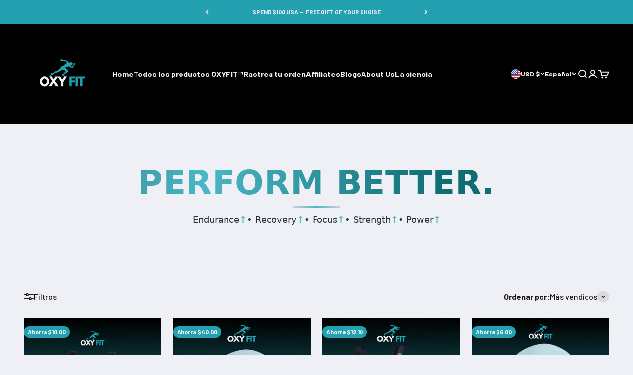

--- FILE ---
content_type: text/html; charset=utf-8
request_url: https://oxyfit.store/es/collections/stamina
body_size: 60743
content:
<!doctype html>

<html lang="es" dir="ltr">
  <head>
    <meta charset="utf-8">
    <meta name="viewport" content="width=device-width, initial-scale=1.0, height=device-height, minimum-scale=1.0, maximum-scale=1.0">
    <meta name="theme-color" content="#000000">

    <title>CARDIO</title><link rel="canonical" href="https://oxyfit.store/es/collections/stamina"><link rel="shortcut icon" href="//oxyfit.store/cdn/shop/files/826f3ec602f0e6bc5d7c9ad01c1c2fea.png?v=1738586952&width=96">
      <link rel="apple-touch-icon" href="//oxyfit.store/cdn/shop/files/826f3ec602f0e6bc5d7c9ad01c1c2fea.png?v=1738586952&width=180"><link rel="preconnect" href="https://cdn.shopify.com">
    <link rel="preconnect" href="https://fonts.shopifycdn.com" crossorigin>
    <link rel="dns-prefetch" href="https://productreviews.shopifycdn.com"><link rel="preload" href="//oxyfit.store/cdn/fonts/barlow/barlow_n7.691d1d11f150e857dcbc1c10ef03d825bc378d81.woff2" as="font" type="font/woff2" crossorigin><link rel="preload" href="//oxyfit.store/cdn/fonts/barlow/barlow_n5.a193a1990790eba0cc5cca569d23799830e90f07.woff2" as="font" type="font/woff2" crossorigin><meta property="og:type" content="website">
  <meta property="og:title" content="CARDIO"><meta property="og:image" content="http://oxyfit.store/cdn/shop/collections/2.jpg?v=1718345987&width=2048">
  <meta property="og:image:secure_url" content="https://oxyfit.store/cdn/shop/collections/2.jpg?v=1718345987&width=2048">
  <meta property="og:image:width" content="1500">
  <meta property="og:image:height" content="1800"><meta property="og:url" content="https://oxyfit.store/es/collections/stamina">
<meta property="og:site_name" content="OXYFIT"><meta name="twitter:card" content="summary"><meta name="twitter:title" content="CARDIO">
  <meta name="twitter:description" content=""><meta name="twitter:image" content="https://oxyfit.store/cdn/shop/collections/2.jpg?crop=center&height=1200&v=1718345987&width=1200">
  <meta name="twitter:image:alt" content="CARDIO"><script async crossorigin fetchpriority="high" src="/cdn/shopifycloud/importmap-polyfill/es-modules-shim.2.4.0.js"></script>
<script type="application/ld+json">
  {
    "@context": "https://schema.org",
    "@type": "BreadcrumbList",
    "itemListElement": [{
        "@type": "ListItem",
        "position": 1,
        "name": "Inicio",
        "item": "https://oxyfit.store"
      },{
            "@type": "ListItem",
            "position": 2,
            "name": "CARDIO",
            "item": "https://oxyfit.store/es/collections/stamina"
          }]
  }
</script><style>/* Typography (heading) */
  @font-face {
  font-family: Barlow;
  font-weight: 700;
  font-style: normal;
  font-display: fallback;
  src: url("//oxyfit.store/cdn/fonts/barlow/barlow_n7.691d1d11f150e857dcbc1c10ef03d825bc378d81.woff2") format("woff2"),
       url("//oxyfit.store/cdn/fonts/barlow/barlow_n7.4fdbb1cb7da0e2c2f88492243ffa2b4f91924840.woff") format("woff");
}

@font-face {
  font-family: Barlow;
  font-weight: 700;
  font-style: italic;
  font-display: fallback;
  src: url("//oxyfit.store/cdn/fonts/barlow/barlow_i7.50e19d6cc2ba5146fa437a5a7443c76d5d730103.woff2") format("woff2"),
       url("//oxyfit.store/cdn/fonts/barlow/barlow_i7.47e9f98f1b094d912e6fd631cc3fe93d9f40964f.woff") format("woff");
}

/* Typography (body) */
  @font-face {
  font-family: Barlow;
  font-weight: 500;
  font-style: normal;
  font-display: fallback;
  src: url("//oxyfit.store/cdn/fonts/barlow/barlow_n5.a193a1990790eba0cc5cca569d23799830e90f07.woff2") format("woff2"),
       url("//oxyfit.store/cdn/fonts/barlow/barlow_n5.ae31c82169b1dc0715609b8cc6a610b917808358.woff") format("woff");
}

@font-face {
  font-family: Barlow;
  font-weight: 500;
  font-style: italic;
  font-display: fallback;
  src: url("//oxyfit.store/cdn/fonts/barlow/barlow_i5.714d58286997b65cd479af615cfa9bb0a117a573.woff2") format("woff2"),
       url("//oxyfit.store/cdn/fonts/barlow/barlow_i5.0120f77e6447d3b5df4bbec8ad8c2d029d87fb21.woff") format("woff");
}

@font-face {
  font-family: Barlow;
  font-weight: 700;
  font-style: normal;
  font-display: fallback;
  src: url("//oxyfit.store/cdn/fonts/barlow/barlow_n7.691d1d11f150e857dcbc1c10ef03d825bc378d81.woff2") format("woff2"),
       url("//oxyfit.store/cdn/fonts/barlow/barlow_n7.4fdbb1cb7da0e2c2f88492243ffa2b4f91924840.woff") format("woff");
}

@font-face {
  font-family: Barlow;
  font-weight: 700;
  font-style: italic;
  font-display: fallback;
  src: url("//oxyfit.store/cdn/fonts/barlow/barlow_i7.50e19d6cc2ba5146fa437a5a7443c76d5d730103.woff2") format("woff2"),
       url("//oxyfit.store/cdn/fonts/barlow/barlow_i7.47e9f98f1b094d912e6fd631cc3fe93d9f40964f.woff") format("woff");
}

:root {
    /**
     * ---------------------------------------------------------------------
     * SPACING VARIABLES
     *
     * We are using a spacing inspired from frameworks like Tailwind CSS.
     * ---------------------------------------------------------------------
     */
    --spacing-0-5: 0.125rem; /* 2px */
    --spacing-1: 0.25rem; /* 4px */
    --spacing-1-5: 0.375rem; /* 6px */
    --spacing-2: 0.5rem; /* 8px */
    --spacing-2-5: 0.625rem; /* 10px */
    --spacing-3: 0.75rem; /* 12px */
    --spacing-3-5: 0.875rem; /* 14px */
    --spacing-4: 1rem; /* 16px */
    --spacing-4-5: 1.125rem; /* 18px */
    --spacing-5: 1.25rem; /* 20px */
    --spacing-5-5: 1.375rem; /* 22px */
    --spacing-6: 1.5rem; /* 24px */
    --spacing-6-5: 1.625rem; /* 26px */
    --spacing-7: 1.75rem; /* 28px */
    --spacing-7-5: 1.875rem; /* 30px */
    --spacing-8: 2rem; /* 32px */
    --spacing-8-5: 2.125rem; /* 34px */
    --spacing-9: 2.25rem; /* 36px */
    --spacing-9-5: 2.375rem; /* 38px */
    --spacing-10: 2.5rem; /* 40px */
    --spacing-11: 2.75rem; /* 44px */
    --spacing-12: 3rem; /* 48px */
    --spacing-14: 3.5rem; /* 56px */
    --spacing-16: 4rem; /* 64px */
    --spacing-18: 4.5rem; /* 72px */
    --spacing-20: 5rem; /* 80px */
    --spacing-24: 6rem; /* 96px */
    --spacing-28: 7rem; /* 112px */
    --spacing-32: 8rem; /* 128px */
    --spacing-36: 9rem; /* 144px */
    --spacing-40: 10rem; /* 160px */
    --spacing-44: 11rem; /* 176px */
    --spacing-48: 12rem; /* 192px */
    --spacing-52: 13rem; /* 208px */
    --spacing-56: 14rem; /* 224px */
    --spacing-60: 15rem; /* 240px */
    --spacing-64: 16rem; /* 256px */
    --spacing-72: 18rem; /* 288px */
    --spacing-80: 20rem; /* 320px */
    --spacing-96: 24rem; /* 384px */

    /* Container */
    --container-max-width: 1300px;
    --container-narrow-max-width: 1050px;
    --container-gutter: var(--spacing-5);
    --section-outer-spacing-block: var(--spacing-8);
    --section-inner-max-spacing-block: var(--spacing-8);
    --section-inner-spacing-inline: var(--container-gutter);
    --section-stack-spacing-block: var(--spacing-8);

    /* Grid gutter */
    --grid-gutter: var(--spacing-5);

    /* Product list settings */
    --product-list-row-gap: var(--spacing-8);
    --product-list-column-gap: var(--grid-gutter);

    /* Form settings */
    --input-gap: var(--spacing-2);
    --input-height: 2.625rem;
    --input-padding-inline: var(--spacing-4);

    /* Other sizes */
    --sticky-area-height: calc(var(--sticky-announcement-bar-enabled, 0) * var(--announcement-bar-height, 0px) + var(--sticky-header-enabled, 0) * var(--header-height, 0px));

    /* RTL support */
    --transform-logical-flip: 1;
    --transform-origin-start: left;
    --transform-origin-end: right;

    /**
     * ---------------------------------------------------------------------
     * TYPOGRAPHY
     * ---------------------------------------------------------------------
     */

    /* Font properties */
    --heading-font-family: Barlow, sans-serif;
    --heading-font-weight: 700;
    --heading-font-style: normal;
    --heading-text-transform: uppercase;
    --heading-letter-spacing: 0.0em;
    --text-font-family: Barlow, sans-serif;
    --text-font-weight: 500;
    --text-font-style: normal;
    --text-letter-spacing: 0.0em;

    /* Font sizes */
    --text-h0: 2.75rem;
    --text-h1: 2rem;
    --text-h2: 1.75rem;
    --text-h3: 1.375rem;
    --text-h4: 1.125rem;
    --text-h5: 1.125rem;
    --text-h6: 1rem;
    --text-xs: 0.6875rem;
    --text-sm: 0.75rem;
    --text-base: 0.875rem;
    --text-lg: 1.125rem;

    /**
     * ---------------------------------------------------------------------
     * COLORS
     * ---------------------------------------------------------------------
     */

    /* Color settings */--accent: 0 0 0;
    --text-primary: 26 26 26;
    --background-primary: 239 240 245;
    --dialog-background: 239 240 245;
    --border-color: var(--text-color, var(--text-primary)) / 0.12;

    /* Button colors */
    --button-background-primary: 0 0 0;
    --button-text-primary: 239 240 245;
    --button-background-secondary: 0 0 0;
    --button-text-secondary: 239 240 245;

    /* Status colors */
    --success-background: 225 227 226;
    --success-text: 9 24 15;
    --warning-background: 255 246 233;
    --warning-text: 255 183 74;
    --error-background: 254 231 231;
    --error-text: 248 58 58;

    /* Product colors */
    --on-sale-text: 36 161 176;
    --on-sale-badge-background: 36 161 176;
    --on-sale-badge-text: 255 255 255;
    --sold-out-badge-background: 0 0 0;
    --sold-out-badge-text: 255 255 255;
    --primary-badge-background: 128 60 238;
    --primary-badge-text: 255 255 255;
    --star-color: 36 161 176;
    --product-card-background: 239 240 245;
    --product-card-text: 26 26 26;

    /* Header colors */
    --header-background: 0 0 0;
    --header-text: 239 240 245;

    /* Footer colors */
    --footer-background: 0 0 0;
    --footer-text: 239 240 245;

    /* Rounded variables (used for border radius) */
    --rounded-xs: 0.25rem;
    --rounded-sm: 0.375rem;
    --rounded: 0.75rem;
    --rounded-lg: 1.5rem;
    --rounded-full: 9999px;

    --rounded-button: 3.75rem;
    --rounded-input: 0.5rem;

    /* Box shadow */
    --shadow-sm: 0 2px 8px rgb(var(--text-primary) / 0.1);
    --shadow: 0 5px 15px rgb(var(--text-primary) / 0.1);
    --shadow-md: 0 5px 30px rgb(var(--text-primary) / 0.1);
    --shadow-block: 0px 18px 50px rgb(var(--text-primary) / 0.1);

    /**
     * ---------------------------------------------------------------------
     * OTHER
     * ---------------------------------------------------------------------
     */

    --stagger-products-reveal-opacity: 0;
    --cursor-close-svg-url: url(//oxyfit.store/cdn/shop/t/27/assets/cursor-close.svg?v=147174565022153725511764984963);
    --cursor-zoom-in-svg-url: url(//oxyfit.store/cdn/shop/t/27/assets/cursor-zoom-in.svg?v=154953035094101115921764984963);
    --cursor-zoom-out-svg-url: url(//oxyfit.store/cdn/shop/t/27/assets/cursor-zoom-out.svg?v=16155520337305705181764984963);
    --checkmark-svg-url: url(//oxyfit.store/cdn/shop/t/27/assets/checkmark.svg?v=138377720949832339751764984963);
  }

  [dir="rtl"]:root {
    /* RTL support */
    --transform-logical-flip: -1;
    --transform-origin-start: right;
    --transform-origin-end: left;
  }

  @media screen and (min-width: 700px) {
    :root {
      /* Typography (font size) */
      --text-h0: 3.5rem;
      --text-h1: 2.5rem;
      --text-h2: 2rem;
      --text-h3: 1.625rem;
      --text-h4: 1.375rem;
      --text-h5: 1.125rem;
      --text-h6: 1rem;

      --text-xs: 0.75rem;
      --text-sm: 0.875rem;
      --text-base: 1.0rem;
      --text-lg: 1.25rem;

      /* Spacing */
      --container-gutter: 2rem;
      --section-outer-spacing-block: var(--spacing-12);
      --section-inner-max-spacing-block: var(--spacing-10);
      --section-inner-spacing-inline: var(--spacing-10);
      --section-stack-spacing-block: var(--spacing-10);

      /* Grid gutter */
      --grid-gutter: var(--spacing-6);

      /* Product list settings */
      --product-list-row-gap: var(--spacing-12);

      /* Form settings */
      --input-gap: 1rem;
      --input-height: 3.125rem;
      --input-padding-inline: var(--spacing-5);
    }
  }

  @media screen and (min-width: 1000px) {
    :root {
      /* Spacing settings */
      --container-gutter: var(--spacing-12);
      --section-outer-spacing-block: var(--spacing-14);
      --section-inner-max-spacing-block: var(--spacing-12);
      --section-inner-spacing-inline: var(--spacing-12);
      --section-stack-spacing-block: var(--spacing-10);
    }
  }

  @media screen and (min-width: 1150px) {
    :root {
      /* Spacing settings */
      --container-gutter: var(--spacing-12);
      --section-outer-spacing-block: var(--spacing-14);
      --section-inner-max-spacing-block: var(--spacing-12);
      --section-inner-spacing-inline: var(--spacing-12);
      --section-stack-spacing-block: var(--spacing-12);
    }
  }

  @media screen and (min-width: 1400px) {
    :root {
      /* Typography (font size) */
      --text-h0: 4.5rem;
      --text-h1: 3.5rem;
      --text-h2: 2.75rem;
      --text-h3: 2rem;
      --text-h4: 1.75rem;
      --text-h5: 1.375rem;
      --text-h6: 1.25rem;

      --section-outer-spacing-block: var(--spacing-16);
      --section-inner-max-spacing-block: var(--spacing-14);
      --section-inner-spacing-inline: var(--spacing-14);
    }
  }

  @media screen and (min-width: 1600px) {
    :root {
      --section-outer-spacing-block: var(--spacing-16);
      --section-inner-max-spacing-block: var(--spacing-16);
      --section-inner-spacing-inline: var(--spacing-16);
    }
  }

  /**
   * ---------------------------------------------------------------------
   * LIQUID DEPENDANT CSS
   *
   * Our main CSS is Liquid free, but some very specific features depend on
   * theme settings, so we have them here
   * ---------------------------------------------------------------------
   */@media screen and (pointer: fine) {
        /* The !important are for the Shopify Payment button to ensure we override the default from Shopify styles */
        .button:not([disabled]):not(.button--outline):hover, .btn:not([disabled]):hover, .shopify-payment-button__button--unbranded:not([disabled]):hover {
          background-color: transparent !important;
          color: rgb(var(--button-outline-color) / var(--button-background-opacity, 1)) !important;
          box-shadow: inset 0 0 0 2px currentColor !important;
        }

        .button--outline:not([disabled]):hover {
          background: rgb(var(--button-background));
          color: rgb(var(--button-text-color));
          box-shadow: inset 0 0 0 2px rgb(var(--button-background));
        }
      }</style><script>
  // This allows to expose several variables to the global scope, to be used in scripts
  window.themeVariables = {
    settings: {
      showPageTransition: null,
      staggerProductsApparition: true,
      reduceDrawerAnimation: false,
      reduceMenuAnimation: true,
      headingApparition: "split_fade",
      pageType: "collection",
      moneyFormat: "${{amount}}",
      moneyWithCurrencyFormat: "${{amount}} USD",
      currencyCodeEnabled: false,
      cartType: "drawer",
      showDiscount: true,
      discountMode: "saving",
      pageBackground: "#eff0f5",
      textColor: "#1a1a1a"
    },

    strings: {
      accessibilityClose: "Cerrar",
      accessibilityNext: "Siguiente",
      accessibilityPrevious: "Anterior",
      closeGallery: "Cerrar galería",
      zoomGallery: "Zoom",
      errorGallery: "No se puede cargar la imagen",
      searchNoResults: "No se encontraron resultados.",
      addOrderNote: "Añadir nota al pedido",
      editOrderNote: "Editar nota del pedido",
      shippingEstimatorNoResults: "No hacemos envíos a tu dirección.",
      shippingEstimatorOneResult: "Hay una tarifa de gastos de envío para tu dirección:",
      shippingEstimatorMultipleResults: "Hay varias tarifas de gastos de envío para tu dirección:",
      shippingEstimatorError: "Se produjo un error al recuperar las tarifas de gastos de envío:"
    },

    breakpoints: {
      'sm': 'screen and (min-width: 700px)',
      'md': 'screen and (min-width: 1000px)',
      'lg': 'screen and (min-width: 1150px)',
      'xl': 'screen and (min-width: 1400px)',

      'sm-max': 'screen and (max-width: 699px)',
      'md-max': 'screen and (max-width: 999px)',
      'lg-max': 'screen and (max-width: 1149px)',
      'xl-max': 'screen and (max-width: 1399px)'
    }
  };

  // For detecting native share
  document.documentElement.classList.add(`native-share--${navigator.share ? 'enabled' : 'disabled'}`);</script><script type="importmap">{
        "imports": {
          "vendor": "//oxyfit.store/cdn/shop/t/27/assets/vendor.min.js?v=166563502121812900551764984963",
          "theme": "//oxyfit.store/cdn/shop/t/27/assets/theme.js?v=63782355822096238611764984963",
          "photoswipe": "//oxyfit.store/cdn/shop/t/27/assets/photoswipe.min.js?v=13374349288281597431764984963"
        }
      }
    </script>

    <script type="module" src="//oxyfit.store/cdn/shop/t/27/assets/vendor.min.js?v=166563502121812900551764984963"></script>
    <script type="module" src="//oxyfit.store/cdn/shop/t/27/assets/theme.js?v=63782355822096238611764984963"></script>

    <script>window.performance && window.performance.mark && window.performance.mark('shopify.content_for_header.start');</script><meta name="google-site-verification" content="oLHwK5gXnjt3wJzUmpeeeukR9Gz3nZ4KuUPQHCXWsbU">
<meta name="facebook-domain-verification" content="f80ymx4zgtzxqf3trbx91yvm0ggb5x">
<meta id="shopify-digital-wallet" name="shopify-digital-wallet" content="/81911841051/digital_wallets/dialog">
<meta name="shopify-checkout-api-token" content="156f948a7fad03c48cb3f116b6a04a08">
<meta id="in-context-paypal-metadata" data-shop-id="81911841051" data-venmo-supported="false" data-environment="production" data-locale="es_ES" data-paypal-v4="true" data-currency="USD">
<link rel="alternate" type="application/atom+xml" title="Feed" href="/es/collections/stamina.atom" />
<link rel="alternate" hreflang="x-default" href="https://oxyfit.store/collections/stamina">
<link rel="alternate" hreflang="en" href="https://oxyfit.store/collections/stamina">
<link rel="alternate" hreflang="es" href="https://oxyfit.store/es/collections/stamina">
<link rel="alternate" hreflang="de" href="https://oxyfit.store/de/collections/stamina">
<link rel="alternate" type="application/json+oembed" href="https://oxyfit.store/es/collections/stamina.oembed">
<script async="async" src="/checkouts/internal/preloads.js?locale=es-US"></script>
<link rel="preconnect" href="https://shop.app" crossorigin="anonymous">
<script async="async" src="https://shop.app/checkouts/internal/preloads.js?locale=es-US&shop_id=81911841051" crossorigin="anonymous"></script>
<script id="apple-pay-shop-capabilities" type="application/json">{"shopId":81911841051,"countryCode":"US","currencyCode":"USD","merchantCapabilities":["supports3DS"],"merchantId":"gid:\/\/shopify\/Shop\/81911841051","merchantName":"OXYFIT","requiredBillingContactFields":["postalAddress","email","phone"],"requiredShippingContactFields":["postalAddress","email","phone"],"shippingType":"shipping","supportedNetworks":["visa","masterCard","amex","discover","elo","jcb"],"total":{"type":"pending","label":"OXYFIT","amount":"1.00"},"shopifyPaymentsEnabled":true,"supportsSubscriptions":true}</script>
<script id="shopify-features" type="application/json">{"accessToken":"156f948a7fad03c48cb3f116b6a04a08","betas":["rich-media-storefront-analytics"],"domain":"oxyfit.store","predictiveSearch":true,"shopId":81911841051,"locale":"es"}</script>
<script>var Shopify = Shopify || {};
Shopify.shop = "406dea-2.myshopify.com";
Shopify.locale = "es";
Shopify.currency = {"active":"USD","rate":"1.0"};
Shopify.country = "US";
Shopify.theme = {"name":"WINTER ARC SALE 2025","id":185531629851,"schema_name":"Impact","schema_version":"6.11.2","theme_store_id":1190,"role":"main"};
Shopify.theme.handle = "null";
Shopify.theme.style = {"id":null,"handle":null};
Shopify.cdnHost = "oxyfit.store/cdn";
Shopify.routes = Shopify.routes || {};
Shopify.routes.root = "/es/";</script>
<script type="module">!function(o){(o.Shopify=o.Shopify||{}).modules=!0}(window);</script>
<script>!function(o){function n(){var o=[];function n(){o.push(Array.prototype.slice.apply(arguments))}return n.q=o,n}var t=o.Shopify=o.Shopify||{};t.loadFeatures=n(),t.autoloadFeatures=n()}(window);</script>
<script>
  window.ShopifyPay = window.ShopifyPay || {};
  window.ShopifyPay.apiHost = "shop.app\/pay";
  window.ShopifyPay.redirectState = null;
</script>
<script id="shop-js-analytics" type="application/json">{"pageType":"collection"}</script>
<script defer="defer" async type="module" src="//oxyfit.store/cdn/shopifycloud/shop-js/modules/v2/client.init-shop-cart-sync_BFpxDrjM.es.esm.js"></script>
<script defer="defer" async type="module" src="//oxyfit.store/cdn/shopifycloud/shop-js/modules/v2/chunk.common_CnP21gUX.esm.js"></script>
<script defer="defer" async type="module" src="//oxyfit.store/cdn/shopifycloud/shop-js/modules/v2/chunk.modal_D61HrJrg.esm.js"></script>
<script type="module">
  await import("//oxyfit.store/cdn/shopifycloud/shop-js/modules/v2/client.init-shop-cart-sync_BFpxDrjM.es.esm.js");
await import("//oxyfit.store/cdn/shopifycloud/shop-js/modules/v2/chunk.common_CnP21gUX.esm.js");
await import("//oxyfit.store/cdn/shopifycloud/shop-js/modules/v2/chunk.modal_D61HrJrg.esm.js");

  window.Shopify.SignInWithShop?.initShopCartSync?.({"fedCMEnabled":true,"windoidEnabled":true});

</script>
<script>
  window.Shopify = window.Shopify || {};
  if (!window.Shopify.featureAssets) window.Shopify.featureAssets = {};
  window.Shopify.featureAssets['shop-js'] = {"shop-cart-sync":["modules/v2/client.shop-cart-sync_DunGk5rn.es.esm.js","modules/v2/chunk.common_CnP21gUX.esm.js","modules/v2/chunk.modal_D61HrJrg.esm.js"],"init-fed-cm":["modules/v2/client.init-fed-cm_Bhr0vd71.es.esm.js","modules/v2/chunk.common_CnP21gUX.esm.js","modules/v2/chunk.modal_D61HrJrg.esm.js"],"init-shop-email-lookup-coordinator":["modules/v2/client.init-shop-email-lookup-coordinator_Cgf-1HKc.es.esm.js","modules/v2/chunk.common_CnP21gUX.esm.js","modules/v2/chunk.modal_D61HrJrg.esm.js"],"init-windoid":["modules/v2/client.init-windoid_RKlvBm7f.es.esm.js","modules/v2/chunk.common_CnP21gUX.esm.js","modules/v2/chunk.modal_D61HrJrg.esm.js"],"shop-button":["modules/v2/client.shop-button_DcwUN_L_.es.esm.js","modules/v2/chunk.common_CnP21gUX.esm.js","modules/v2/chunk.modal_D61HrJrg.esm.js"],"shop-cash-offers":["modules/v2/client.shop-cash-offers_zT3TeJrS.es.esm.js","modules/v2/chunk.common_CnP21gUX.esm.js","modules/v2/chunk.modal_D61HrJrg.esm.js"],"shop-toast-manager":["modules/v2/client.shop-toast-manager_Dhsh6ZDd.es.esm.js","modules/v2/chunk.common_CnP21gUX.esm.js","modules/v2/chunk.modal_D61HrJrg.esm.js"],"init-shop-cart-sync":["modules/v2/client.init-shop-cart-sync_BFpxDrjM.es.esm.js","modules/v2/chunk.common_CnP21gUX.esm.js","modules/v2/chunk.modal_D61HrJrg.esm.js"],"init-customer-accounts-sign-up":["modules/v2/client.init-customer-accounts-sign-up__zAQf6yH.es.esm.js","modules/v2/client.shop-login-button_DmGuuAqh.es.esm.js","modules/v2/chunk.common_CnP21gUX.esm.js","modules/v2/chunk.modal_D61HrJrg.esm.js"],"pay-button":["modules/v2/client.pay-button_BSqAUYU_.es.esm.js","modules/v2/chunk.common_CnP21gUX.esm.js","modules/v2/chunk.modal_D61HrJrg.esm.js"],"init-customer-accounts":["modules/v2/client.init-customer-accounts_BUX2wPcc.es.esm.js","modules/v2/client.shop-login-button_DmGuuAqh.es.esm.js","modules/v2/chunk.common_CnP21gUX.esm.js","modules/v2/chunk.modal_D61HrJrg.esm.js"],"avatar":["modules/v2/client.avatar_BTnouDA3.es.esm.js"],"init-shop-for-new-customer-accounts":["modules/v2/client.init-shop-for-new-customer-accounts_C3NVS8-R.es.esm.js","modules/v2/client.shop-login-button_DmGuuAqh.es.esm.js","modules/v2/chunk.common_CnP21gUX.esm.js","modules/v2/chunk.modal_D61HrJrg.esm.js"],"shop-follow-button":["modules/v2/client.shop-follow-button_BoBKYaAK.es.esm.js","modules/v2/chunk.common_CnP21gUX.esm.js","modules/v2/chunk.modal_D61HrJrg.esm.js"],"checkout-modal":["modules/v2/client.checkout-modal_BzXpoShc.es.esm.js","modules/v2/chunk.common_CnP21gUX.esm.js","modules/v2/chunk.modal_D61HrJrg.esm.js"],"shop-login-button":["modules/v2/client.shop-login-button_DmGuuAqh.es.esm.js","modules/v2/chunk.common_CnP21gUX.esm.js","modules/v2/chunk.modal_D61HrJrg.esm.js"],"lead-capture":["modules/v2/client.lead-capture_ClopgrIx.es.esm.js","modules/v2/chunk.common_CnP21gUX.esm.js","modules/v2/chunk.modal_D61HrJrg.esm.js"],"shop-login":["modules/v2/client.shop-login_DQ0hrHfi.es.esm.js","modules/v2/chunk.common_CnP21gUX.esm.js","modules/v2/chunk.modal_D61HrJrg.esm.js"],"payment-terms":["modules/v2/client.payment-terms_Bawo8ezy.es.esm.js","modules/v2/chunk.common_CnP21gUX.esm.js","modules/v2/chunk.modal_D61HrJrg.esm.js"]};
</script>
<script>(function() {
  var isLoaded = false;
  function asyncLoad() {
    if (isLoaded) return;
    isLoaded = true;
    var urls = ["https:\/\/d22lwxpnhu2n4a.cloudfront.net\/grommet\/shopify.js?shop=406dea-2.myshopify.com","\/\/cdn.shopify.com\/proxy\/7f2eb647ec8fead3b6e26254af1db2455513bea63ae62ca9ecae8c93d117a114\/apps.anhkiet.info\/snowfall-effect\/scripts\/6ef48535e991c022fdd25a96bd1c2211.js?token=20251208090606\u0026shop=406dea-2.myshopify.com\u0026sp-cache-control=cHVibGljLCBtYXgtYWdlPTkwMA"];
    for (var i = 0; i < urls.length; i++) {
      var s = document.createElement('script');
      s.type = 'text/javascript';
      s.async = true;
      s.src = urls[i];
      var x = document.getElementsByTagName('script')[0];
      x.parentNode.insertBefore(s, x);
    }
  };
  if(window.attachEvent) {
    window.attachEvent('onload', asyncLoad);
  } else {
    window.addEventListener('load', asyncLoad, false);
  }
})();</script>
<script id="__st">var __st={"a":81911841051,"offset":-28800,"reqid":"afbca3b1-d5df-4d4f-9d75-aeb7eb6c8c3e-1770130127","pageurl":"oxyfit.store\/es\/collections\/stamina","u":"4f0936708fb7","p":"collection","rtyp":"collection","rid":484610408731};</script>
<script>window.ShopifyPaypalV4VisibilityTracking = true;</script>
<script id="captcha-bootstrap">!function(){'use strict';const t='contact',e='account',n='new_comment',o=[[t,t],['blogs',n],['comments',n],[t,'customer']],c=[[e,'customer_login'],[e,'guest_login'],[e,'recover_customer_password'],[e,'create_customer']],r=t=>t.map((([t,e])=>`form[action*='/${t}']:not([data-nocaptcha='true']) input[name='form_type'][value='${e}']`)).join(','),a=t=>()=>t?[...document.querySelectorAll(t)].map((t=>t.form)):[];function s(){const t=[...o],e=r(t);return a(e)}const i='password',u='form_key',d=['recaptcha-v3-token','g-recaptcha-response','h-captcha-response',i],f=()=>{try{return window.sessionStorage}catch{return}},m='__shopify_v',_=t=>t.elements[u];function p(t,e,n=!1){try{const o=window.sessionStorage,c=JSON.parse(o.getItem(e)),{data:r}=function(t){const{data:e,action:n}=t;return t[m]||n?{data:e,action:n}:{data:t,action:n}}(c);for(const[e,n]of Object.entries(r))t.elements[e]&&(t.elements[e].value=n);n&&o.removeItem(e)}catch(o){console.error('form repopulation failed',{error:o})}}const l='form_type',E='cptcha';function T(t){t.dataset[E]=!0}const w=window,h=w.document,L='Shopify',v='ce_forms',y='captcha';let A=!1;((t,e)=>{const n=(g='f06e6c50-85a8-45c8-87d0-21a2b65856fe',I='https://cdn.shopify.com/shopifycloud/storefront-forms-hcaptcha/ce_storefront_forms_captcha_hcaptcha.v1.5.2.iife.js',D={infoText:'Protegido por hCaptcha',privacyText:'Privacidad',termsText:'Términos'},(t,e,n)=>{const o=w[L][v],c=o.bindForm;if(c)return c(t,g,e,D).then(n);var r;o.q.push([[t,g,e,D],n]),r=I,A||(h.body.append(Object.assign(h.createElement('script'),{id:'captcha-provider',async:!0,src:r})),A=!0)});var g,I,D;w[L]=w[L]||{},w[L][v]=w[L][v]||{},w[L][v].q=[],w[L][y]=w[L][y]||{},w[L][y].protect=function(t,e){n(t,void 0,e),T(t)},Object.freeze(w[L][y]),function(t,e,n,w,h,L){const[v,y,A,g]=function(t,e,n){const i=e?o:[],u=t?c:[],d=[...i,...u],f=r(d),m=r(i),_=r(d.filter((([t,e])=>n.includes(e))));return[a(f),a(m),a(_),s()]}(w,h,L),I=t=>{const e=t.target;return e instanceof HTMLFormElement?e:e&&e.form},D=t=>v().includes(t);t.addEventListener('submit',(t=>{const e=I(t);if(!e)return;const n=D(e)&&!e.dataset.hcaptchaBound&&!e.dataset.recaptchaBound,o=_(e),c=g().includes(e)&&(!o||!o.value);(n||c)&&t.preventDefault(),c&&!n&&(function(t){try{if(!f())return;!function(t){const e=f();if(!e)return;const n=_(t);if(!n)return;const o=n.value;o&&e.removeItem(o)}(t);const e=Array.from(Array(32),(()=>Math.random().toString(36)[2])).join('');!function(t,e){_(t)||t.append(Object.assign(document.createElement('input'),{type:'hidden',name:u})),t.elements[u].value=e}(t,e),function(t,e){const n=f();if(!n)return;const o=[...t.querySelectorAll(`input[type='${i}']`)].map((({name:t})=>t)),c=[...d,...o],r={};for(const[a,s]of new FormData(t).entries())c.includes(a)||(r[a]=s);n.setItem(e,JSON.stringify({[m]:1,action:t.action,data:r}))}(t,e)}catch(e){console.error('failed to persist form',e)}}(e),e.submit())}));const S=(t,e)=>{t&&!t.dataset[E]&&(n(t,e.some((e=>e===t))),T(t))};for(const o of['focusin','change'])t.addEventListener(o,(t=>{const e=I(t);D(e)&&S(e,y())}));const B=e.get('form_key'),M=e.get(l),P=B&&M;t.addEventListener('DOMContentLoaded',(()=>{const t=y();if(P)for(const e of t)e.elements[l].value===M&&p(e,B);[...new Set([...A(),...v().filter((t=>'true'===t.dataset.shopifyCaptcha))])].forEach((e=>S(e,t)))}))}(h,new URLSearchParams(w.location.search),n,t,e,['guest_login'])})(!0,!0)}();</script>
<script integrity="sha256-4kQ18oKyAcykRKYeNunJcIwy7WH5gtpwJnB7kiuLZ1E=" data-source-attribution="shopify.loadfeatures" defer="defer" src="//oxyfit.store/cdn/shopifycloud/storefront/assets/storefront/load_feature-a0a9edcb.js" crossorigin="anonymous"></script>
<script crossorigin="anonymous" defer="defer" src="//oxyfit.store/cdn/shopifycloud/storefront/assets/shopify_pay/storefront-65b4c6d7.js?v=20250812"></script>
<script data-source-attribution="shopify.dynamic_checkout.dynamic.init">var Shopify=Shopify||{};Shopify.PaymentButton=Shopify.PaymentButton||{isStorefrontPortableWallets:!0,init:function(){window.Shopify.PaymentButton.init=function(){};var t=document.createElement("script");t.src="https://oxyfit.store/cdn/shopifycloud/portable-wallets/latest/portable-wallets.es.js",t.type="module",document.head.appendChild(t)}};
</script>
<script data-source-attribution="shopify.dynamic_checkout.buyer_consent">
  function portableWalletsHideBuyerConsent(e){var t=document.getElementById("shopify-buyer-consent"),n=document.getElementById("shopify-subscription-policy-button");t&&n&&(t.classList.add("hidden"),t.setAttribute("aria-hidden","true"),n.removeEventListener("click",e))}function portableWalletsShowBuyerConsent(e){var t=document.getElementById("shopify-buyer-consent"),n=document.getElementById("shopify-subscription-policy-button");t&&n&&(t.classList.remove("hidden"),t.removeAttribute("aria-hidden"),n.addEventListener("click",e))}window.Shopify?.PaymentButton&&(window.Shopify.PaymentButton.hideBuyerConsent=portableWalletsHideBuyerConsent,window.Shopify.PaymentButton.showBuyerConsent=portableWalletsShowBuyerConsent);
</script>
<script data-source-attribution="shopify.dynamic_checkout.cart.bootstrap">document.addEventListener("DOMContentLoaded",(function(){function t(){return document.querySelector("shopify-accelerated-checkout-cart, shopify-accelerated-checkout")}if(t())Shopify.PaymentButton.init();else{new MutationObserver((function(e,n){t()&&(Shopify.PaymentButton.init(),n.disconnect())})).observe(document.body,{childList:!0,subtree:!0})}}));
</script>
<script id='scb4127' type='text/javascript' async='' src='https://oxyfit.store/cdn/shopifycloud/privacy-banner/storefront-banner.js'></script><link id="shopify-accelerated-checkout-styles" rel="stylesheet" media="screen" href="https://oxyfit.store/cdn/shopifycloud/portable-wallets/latest/accelerated-checkout-backwards-compat.css" crossorigin="anonymous">
<style id="shopify-accelerated-checkout-cart">
        #shopify-buyer-consent {
  margin-top: 1em;
  display: inline-block;
  width: 100%;
}

#shopify-buyer-consent.hidden {
  display: none;
}

#shopify-subscription-policy-button {
  background: none;
  border: none;
  padding: 0;
  text-decoration: underline;
  font-size: inherit;
  cursor: pointer;
}

#shopify-subscription-policy-button::before {
  box-shadow: none;
}

      </style>

<script>window.performance && window.performance.mark && window.performance.mark('shopify.content_for_header.end');</script>
<link href="//oxyfit.store/cdn/shop/t/27/assets/theme.css?v=122831733195353517531764984963" rel="stylesheet" type="text/css" media="all" /><!-- BEGIN app block: shopify://apps/klaviyo-email-marketing-sms/blocks/klaviyo-onsite-embed/2632fe16-c075-4321-a88b-50b567f42507 -->












  <script async src="https://static.klaviyo.com/onsite/js/SUx6Ni/klaviyo.js?company_id=SUx6Ni"></script>
  <script>!function(){if(!window.klaviyo){window._klOnsite=window._klOnsite||[];try{window.klaviyo=new Proxy({},{get:function(n,i){return"push"===i?function(){var n;(n=window._klOnsite).push.apply(n,arguments)}:function(){for(var n=arguments.length,o=new Array(n),w=0;w<n;w++)o[w]=arguments[w];var t="function"==typeof o[o.length-1]?o.pop():void 0,e=new Promise((function(n){window._klOnsite.push([i].concat(o,[function(i){t&&t(i),n(i)}]))}));return e}}})}catch(n){window.klaviyo=window.klaviyo||[],window.klaviyo.push=function(){var n;(n=window._klOnsite).push.apply(n,arguments)}}}}();</script>

  




  <script>
    window.klaviyoReviewsProductDesignMode = false
  </script>







<!-- END app block --><!-- BEGIN app block: shopify://apps/triplewhale/blocks/triple_pixel_snippet/483d496b-3f1a-4609-aea7-8eee3b6b7a2a --><link rel='preconnect dns-prefetch' href='https://api.config-security.com/' crossorigin />
<link rel='preconnect dns-prefetch' href='https://conf.config-security.com/' crossorigin />
<script>
/* >> TriplePixel :: start*/
window.TriplePixelData={TripleName:"406dea-2.myshopify.com",ver:"2.16",plat:"SHOPIFY",isHeadless:false,src:'SHOPIFY_EXT',product:{id:"",name:``,price:"",variant:""},search:"",collection:"484610408731",cart:"drawer",template:"collection",curr:"USD" || "USD"},function(W,H,A,L,E,_,B,N){function O(U,T,P,H,R){void 0===R&&(R=!1),H=new XMLHttpRequest,P?(H.open("POST",U,!0),H.setRequestHeader("Content-Type","text/plain")):H.open("GET",U,!0),H.send(JSON.stringify(P||{})),H.onreadystatechange=function(){4===H.readyState&&200===H.status?(R=H.responseText,U.includes("/first")?eval(R):P||(N[B]=R)):(299<H.status||H.status<200)&&T&&!R&&(R=!0,O(U,T-1,P))}}if(N=window,!N[H+"sn"]){N[H+"sn"]=1,L=function(){return Date.now().toString(36)+"_"+Math.random().toString(36)};try{A.setItem(H,1+(0|A.getItem(H)||0)),(E=JSON.parse(A.getItem(H+"U")||"[]")).push({u:location.href,r:document.referrer,t:Date.now(),id:L()}),A.setItem(H+"U",JSON.stringify(E))}catch(e){}var i,m,p;A.getItem('"!nC`')||(_=A,A=N,A[H]||(E=A[H]=function(t,e,i){return void 0===i&&(i=[]),"State"==t?E.s:(W=L(),(E._q=E._q||[]).push([W,t,e].concat(i)),W)},E.s="Installed",E._q=[],E.ch=W,B="configSecurityConfModel",N[B]=1,O("https://conf.config-security.com/model",5),i=L(),m=A[atob("c2NyZWVu")],_.setItem("di_pmt_wt",i),p={id:i,action:"profile",avatar:_.getItem("auth-security_rand_salt_"),time:m[atob("d2lkdGg=")]+":"+m[atob("aGVpZ2h0")],host:A.TriplePixelData.TripleName,plat:A.TriplePixelData.plat,url:window.location.href.slice(0,500),ref:document.referrer,ver:A.TriplePixelData.ver},O("https://api.config-security.com/event",5,p),O("https://api.config-security.com/first?host=".concat(p.host,"&plat=").concat(p.plat),5)))}}("","TriplePixel",localStorage);
/* << TriplePixel :: end*/
</script>



<!-- END app block --><!-- BEGIN app block: shopify://apps/uppromote-affiliate/blocks/customer-referral/64c32457-930d-4cb9-9641-e24c0d9cf1f4 --><link rel="preload" href="https://cdn.shopify.com/extensions/019be912-7856-7c1f-9705-c70a8c8d7a8b/app-109/assets/customer-referral.css" as="style" onload="this.onload=null;this.rel='stylesheet'">
<script>
  document.addEventListener("DOMContentLoaded", function () {
    const params = new URLSearchParams(window.location.search);
    if (params.has('sca_ref') || params.has('sca_crp')) {
      document.body.setAttribute('is-affiliate-link', '');
    }
  });
</script>


<!-- END app block --><!-- BEGIN app block: shopify://apps/uppromote-affiliate/blocks/message-bar/64c32457-930d-4cb9-9641-e24c0d9cf1f4 -->

<style>
    body {
        transition: padding-top .2s;
    }
    .scaaf-message-bar {
        --primary-text-color: ;
        --secondary-text-color: ;
        --primary-bg-color: ;
        --secondary-bg-color: ;
        --primary-text-size: px;
        --secondary-text-size: px;
        text-align: center;
        display: block;
        width: 100%;
        padding: 10px;
        animation-duration: .5s;
        animation-name: fadeIn;
        position: absolute;
        top: 0;
        left: 0;
        width: 100%;
        z-index: 10;
    }

    .scaaf-message-bar-content {
        margin: 0;
        padding: 0;
    }

    .scaaf-message-bar[data-layout=referring] {
        background-color: var(--primary-bg-color);
        color: var(--primary-text-color);
        font-size: var(--primary-text-size);
    }

    .scaaf-message-bar[data-layout=direct] {
        background-color: var(--secondary-bg-color);
        color: var(--secondary-text-color);
        font-size: var(--secondary-text-size);
    }

</style>

<script type="text/javascript">
    (function() {
        let container, contentContainer
        const settingTag = document.querySelector('script#uppromote-message-bar-setting')

        if (!settingTag || !settingTag.textContent) {
            return
        }

        const setting = JSON.parse(settingTag.textContent)
        if (!setting.referral_enable) {
            return
        }

        const getCookie = (cName) => {
            let name = cName + '='
            let decodedCookie = decodeURIComponent(document.cookie)
            let ca = decodedCookie.split(';')
            for (let i = 0; i < ca.length; i++) {
                let c = ca[i]
                while (c.charAt(0) === ' ') {
                    c = c.substring(1)
                }
                if (c.indexOf(name) === 0) {
                    return c.substring(name.length, c.length)
                }
            }

            return null
        }

        function renderContainer() {
            container = document.createElement('div')
            container.classList.add('scaaf-message-bar')
            contentContainer = document.createElement('p')
            contentContainer.classList.add('scaaf-message-bar-content')
            container.append(contentContainer)
        }

        function calculateLayout() {
            const height = container.scrollHeight

            function onMouseMove() {
                document.body.style.paddingTop = `${height}px`
                document.body.removeEventListener('mousemove', onMouseMove)
                document.body.removeEventListener('touchstart', onMouseMove)
            }

            document.body.addEventListener('mousemove', onMouseMove)
            document.body.addEventListener('touchstart', onMouseMove)
        }

        renderContainer()

        function fillDirectContent() {
            if (!setting.not_referral_enable) {
                return
            }
            container.dataset.layout = 'direct'
            contentContainer.textContent = setting.not_referral_content
            document.body.prepend(container)
            calculateLayout()
        }

        function prepareForReferring() {
            contentContainer.textContent = 'Loading'
            contentContainer.style.visibility = 'hidden'
            document.body.prepend(container)
            calculateLayout()
        }

        function fillReferringContent(aff) {
            container.dataset.layout = 'referring'
            contentContainer.textContent = setting.referral_content
                .replaceAll('{affiliate_name}', aff.name)
                .replaceAll('{company}', aff.company)
                .replaceAll('{affiliate_firstname}', aff.first_name)
                .replaceAll('{personal_detail}', aff.personal_detail)
            contentContainer.style.visibility = 'visible'
        }

        function safeJsonParse (str) {
            if (!str) return null;
            try {
                return JSON.parse(str);
            } catch {
                return null;
            }
        }

        function renderFromCookie(affiliateID) {
            if (!affiliateID) {
                fillDirectContent()
                return
            }

            prepareForReferring()

            let info
            const raw = getCookie('_up_a_info')

            try {
                if (raw) {
                    info = safeJsonParse(raw)
                }
            } catch {
                console.warn('Affiliate info (_up_a_info) is invalid JSON', raw)
                fillDirectContent()
                return
            }

            if (!info) {
                fillDirectContent()
                return
            }

            const aff = {
                company: info.company || '',
                name: (info.first_name || '') + ' ' + (info.last_name || ''),
                first_name: info.first_name || '',
                personal_detail: getCookie('scaaf_pd') || ''
            }

            fillReferringContent(aff)
        }

        function paintMessageBar() {
            if (!document.body) {
                return requestAnimationFrame(paintMessageBar)
            }

            const urlParams = new URLSearchParams(window.location.search)
            const scaRef = urlParams.get("sca_ref")
            const urlAffiliateID = scaRef ? scaRef.split('.')[0] + '' : null
            const cookieAffiliateID = getCookie('up_uppromote_aid')
            const isReferralLink = !!scaRef

            if (!isReferralLink) {
                if (cookieAffiliateID) {
                    renderFromCookie(cookieAffiliateID)
                    return
                }
                fillDirectContent()
                return
            }

            if (cookieAffiliateID === urlAffiliateID) {
                renderFromCookie(cookieAffiliateID)
                return
            }

            const lastClick = Number(getCookie('up_uppromote_lc') || 0)
            const diffMinuteFromNow = (Date.now() - lastClick) / (60 * 1000)
            if (diffMinuteFromNow <= 1) {
                renderFromCookie(cookieAffiliateID)
                return
            }

            let waited = 0
            const MAX_WAIT = 5000
            const INTERVAL = 300

            const timer = setInterval(() => {
                const newCookieID = getCookie('up_uppromote_aid')
                const isStillThatAffiliate = newCookieID === urlAffiliateID
                const isReceived = localStorage.getItem('up_uppromote_received') === '1'
                let isLoadedAffiliateInfoDone = !!safeJsonParse(getCookie('_up_a_info'))

                if (isReceived && isStillThatAffiliate && isLoadedAffiliateInfoDone) {
                    clearInterval(timer)
                    renderFromCookie(newCookieID)
                    return
                }

                waited += INTERVAL
                if (waited >= MAX_WAIT) {
                    clearInterval(timer)
                    fillDirectContent()
                }
            }, INTERVAL)
        }

        requestAnimationFrame(paintMessageBar)
    })()
</script>


<!-- END app block --><!-- BEGIN app block: shopify://apps/vitals/blocks/app-embed/aeb48102-2a5a-4f39-bdbd-d8d49f4e20b8 --><link rel="preconnect" href="https://appsolve.io/" /><link rel="preconnect" href="https://cdn-sf.vitals.app/" /><script data-ver="58" id="vtlsAebData" class="notranslate">window.vtlsLiquidData = window.vtlsLiquidData || {};window.vtlsLiquidData.buildId = 57346;

window.vtlsLiquidData.apiHosts = {
	...window.vtlsLiquidData.apiHosts,
	"1": "https://appsolve.io"
};
	window.vtlsLiquidData.moduleSettings = {"4":{"487":"8","488":"000000","673":false,"975":true,"976":true,"980":"{}"},"7":[],"10":{"66":"circle","67":"ffffff","68":"fade","69":"up","70":2,"71":"24A1B0"},"11":{"19":"Learn More","20":"I understand","21":"floating","22":"","23":"We use cookies to improve your experience and track website usage.","379":true,"511":"000000","512":"ffffff","513":"EFF0F5","514":"000000","536":"aeaeae","859":"visible","860":"hidden","864":"We use cookies to improve your experience and track website usage.","865":"Accept","866":"aeaeae","867":"f2f2f2","868":"Decline","871":"outline","875":"dddddd"},"21":{"142":true,"143":"left","144":0,"145":0,"190":true,"216":"24A1B0","217":false,"218":0,"219":0,"220":"center","248":true,"278":"ffffff","279":true,"280":"ffffff","281":"eaeaea","287":"reviews","288":"See more reviews","289":"Write a Review","290":"Share your experience","291":"Rating","292":"Name","293":"Review","294":"We'd love to see a picture","295":"Submit Review","296":"Cancel","297":"No reviews yet. Be the first to add a review.","333":15,"334":50,"335":15,"336":50,"410":true,"447":"Thank you for adding your review!","481":"{{ stars }}Rated {{ averageRating }} from {{ totalReviews }}+ reviews ","482":"{{ stars }} ({{ totalReviews }})","483":16,"484":10,"494":2,"504":"Only image file types are supported for upload","507":false,"508":"E-mail","510":"00a332","563":"The review could not be added. If the problem persists, please contact us.","598":"Store reply","688":"Customers from all over the world love our products!","689":"Happy Customers","691":false,"745":true,"746":"columns","747":true,"748":"24A1B0","752":"Verified buyer","787":"columns","788":true,"793":"000000","794":"ffffff","846":"5e5e5e","877":"222222","878":"737373","879":"f7f7f7","880":"5e5e5e","948":0,"949":0,"951":"{\"carouselTitle\":{\"traits\":{\"fontSize\":{\"default\":\"25px\"}}},\"carouselCard\":{\"traits\":{\"carouselStars\":{\"default\":\"#24A1B0\"}}},\"carouselBorder\":{\"traits\":{\"borderRadius\":{\"default\":\"20px\"}}}}","994":"Proven Performance: Our Customers' Journey","996":1,"1002":4,"1003":false,"1005":false,"1034":false,"1038":7,"1039":7,"1040":10,"1041":10,"1042":50,"1043":50,"1044":"columns","1045":true,"1046":"5e5e5e","1047":"5e5e5e","1048":"222222","1061":false,"1062":0,"1063":0,"1064":"Collected by","1065":"From {{reviews_count}} reviews","1067":true,"1068":false,"1069":true,"1070":true,"1072":"{}","1073":"left","1074":"center","1078":true,"1089":"{}","1090":0},"48":{"469":true,"491":true,"588":true,"595":true,"603":"","605":"","606":"#vitals_popup.type_discount_capture .vitals-popup-discount-code {\n    background-color: black!important;\n    border: none!important;\n}","781":true,"783":1,"876":0,"1076":true,"1105":0,"1198":false},"53":{"636":"4b8e15","637":"ffffff","638":0,"639":5,"640":"You save:","642":"Out of stock","643":"This item:","644":"Total Price:","645":true,"646":"Add to cart","647":"for","648":"with","649":"off","650":"each","651":"Buy","652":"Subtotal","653":"Discount","654":"Old price","655":0,"656":0,"657":0,"658":0,"659":"ffffff","660":14,"661":"center","671":"000000","702":"Quantity","731":"and","733":1,"734":"24a1b0","735":"8e86ed","736":true,"737":true,"738":false,"739":"right","740":60,"741":"Free of charge","742":"Free","743":"Claim gift","744":"1,2,4,5","750":"Gift","762":"Discount","763":false,"773":"Your product has been added to the cart.","786":"save","848":"ffffff","849":"f6f6f6","850":"4f4f4f","851":"Per item:","895":"eceeef","1007":"Pick another","1010":"{}","1012":false,"1028":"Other customers loved this offer","1029":"Add to order\t","1030":"Added to order","1031":"Check out","1032":1,"1033":"{}","1035":"See more","1036":"See less","1037":"{}","1077":"%","1083":"Check out","1085":100,"1086":"cd1900","1091":10,"1092":1,"1093":"{}","1164":"Free shipping","1188":"light","1190":"center","1191":"light","1192":"square"},"56":[]};

window.vtlsLiquidData.shopThemeName = "Impact";window.vtlsLiquidData.settingTranslation = {"11":{"19":{"en":"Learn More","es":"Más información","de":"Mehr erfahren"},"20":{"en":"I understand","es":"Comprendo","de":"Ich verstehe"},"23":{"en":"We use cookies to improve your experience and track website usage.","es":"Utilizamos cookies para mejorar tu experiencia y hacer un seguimiento de tu uso del sitio web.","de":"Wir verwenden Cookies, um Ihr Erlebnis zu verbessern und die Website-Nutzung zu verfolgen."},"864":{"en":"We use cookies to improve your experience and track website usage.","es":"Utilizamos cookies para mejorar tu experiencia y hacer un seguimiento de tu uso del sitio web.","de":"Wir verwenden Cookies, um Ihr Erlebnis zu verbessern und die Website-Nutzung zu verfolgen."},"865":{"en":"Accept","es":"Aceptar","de":"Akzeptieren"},"868":{"en":"Decline","es":"Declinar","de":"Ablehnen"}},"21":{"287":{"en":"reviews","es":"opiniones","de":"Rezensionen"},"288":{"en":"See more reviews","es":"Ver más opiniones","de":"Weitere Rezensionen anzeigen"},"289":{"en":"Write a Review","es":"Escribe una opinión","de":"Rezension schreiben"},"290":{"en":"Share your experience","es":"Comparte tu experiencia","de":"Teilen Sie Ihre Erfahrungen"},"291":{"en":"Rating","es":"Valoración","de":"Bewertung"},"292":{"en":"Name","es":"Nombre","de":"Name"},"293":{"en":"Review","es":"Opinión","de":"Rezension"},"294":{"en":"We'd love to see a picture","es":"Nos encantaría ver una foto","de":"Wir würden gern ein Bild sehen"},"295":{"en":"Submit Review","es":"Envía tu opinión","de":"Rezension absenden"},"296":{"en":"Cancel","es":"Cancelar","de":"Abbrechen"},"297":{"en":"No reviews yet. Be the first to add a review.","es":"Todavía no hay opiniones. Sé el primero en añadir una opinión.","de":"Noch keine Rezensionen. Fügen Sie als Erster eine Rezension hinzu."},"447":{"en":"Thank you for adding your review!","es":"¡Gracias por añadir tu opinión!","de":"Vielen Dank für Ihre Rezension!"},"481":{"en":"{{ stars }}Rated {{ averageRating }} from {{ totalReviews }}+ reviews ","es":"{{ stars }} {{ averageRating }} ({{ totalReviews }} {{ reviewsTranslation }})","de":"{{ stars }} {{ averageRating }} ({{ totalReviews }} {{ reviewsTranslation }})"},"482":{"en":"{{ stars }} ({{ totalReviews }})","es":"{{ stars }} ({{ totalReviews }})","de":"{{ stars }} ({{ totalReviews }})"},"504":{"en":"Only image file types are supported for upload","es":"Solo se admiten tipos de archivos de imagen para la carga","de":"Zum Hochladen werden nur Bilddateitypen unterstützt"},"508":{"en":"E-mail","es":"Correo electrónico","de":"E-Mail"},"563":{"en":"The review could not be added. If the problem persists, please contact us.","es":"No se ha podido añadir la reseña. Si el problema persiste, ponte en contacto con nosotros.","de":"Die Rezension konnte nicht hinzugefügt werden. Wenn das Problem weiterhin besteht, nehmen Sie bitte Kontakt mit uns auf."},"598":{"en":"Store reply","es":"Respuesta de la tienda","de":"Shop-Antwort"},"688":{"en":"Customers from all over the world love our products!","es":"¡A clientes de todo el mundo les encantan nuestros productos!","de":"Kunden aus aller Welt lieben unsere Produkte!"},"689":{"en":"Happy Customers","es":"Clientes satisfechos","de":"Zufriedene Kunden"},"752":{"en":"Verified buyer","es":"Comprador verificado","de":"Verifizierter Käufer"},"994":{"en":"Proven Performance: Our Customers' Journey","es":"Nuestros clientes nos aman","de":"Unsere Kunden lieben uns"},"1064":{"en":"Collected by","es":"Recogido por","de":"Gesammelt von"},"1065":{"en":"From {{reviews_count}} reviews","es":"De {{reviews_count}} revisiones","de":"Von {{reviews_count}} bewertungen"}},"52":{"585":{"en":"Email address already used","es":"Dirección de correo electrónico ya utilizada","de":"E-Mail-Adresse bereits verwendet"},"586":{"en":"Invalid email address","es":"Dirección de correo electrónico no válida","de":"Ungültige E-Mail-Adresse"},"1049":{"en":"You have to accept marketing emails to become a subscriber","es":"Debes aceptar los correos electrónicos de marketing para convertirte en suscriptor","de":"Sie müssen Marketing-E-Mails akzeptieren, um Abonnent zu werden"},"1051":{"en":"You have to accept the Privacy Policy","es":"Tienes que aceptar la Política de privacidad","de":"Sie müssen die Datenschutzerklärung akzeptieren"},"1050":{"en":"You have to accept the privacy policy and marketing emails","es":"Devi accettare la politica sulla privacy e le email di marketing","de":"Sie müssen die Datenschutzrichtlinien und Marketing-E-Mails akzeptieren"},"1052":{"en":"Privacy Policy","es":"Política de privacidad","de":"Datenschutzerklärung"},"1056":{"en":"I have read and agree to the {{ privacy_policy }}","es":"He leído y acepto la {{ privacy_policy }}","de":"Ich habe die {{ privacy_policy }} gelesen und stimme ihr zu"},"1059":{"en":"Email me with news and offers","es":"Envíame un correo electrónico con noticias y ofertas","de":"Schicken Sie mir eine E-Mail mit Neuigkeiten und Angeboten"}},"53":{"640":{"en":"You save:","es":"Te ahorras:","de":"Sie sparen:"},"642":{"en":"Out of stock","es":"Agotado","de":"Nicht vorrätig"},"643":{"en":"This item:","es":"Este artículo:","de":"Dieser Artikel:"},"644":{"en":"Total Price:","es":"Precio total:","de":"Gesamtpreis:"},"646":{"en":"Add to cart","es":"Añadir a la cesta","de":"In den Warenkorb"},"647":{"en":"for","es":"para","de":"für"},"648":{"en":"with","es":"con","de":"mit"},"649":{"en":"off","es":"descuento","de":"Rabatt"},"650":{"en":"each","es":"cada","de":"jeweils"},"651":{"en":"Buy","es":"Comprar","de":"Kaufen Sie"},"652":{"en":"Subtotal","es":"Subtotal","de":"Zwischensumme"},"653":{"en":"Discount","es":"Descuento","de":"Rabatt"},"654":{"en":"Old price","es":"Precio antiguo","de":"Alter Preis"},"702":{"en":"Quantity","es":"Cantidad","de":"Menge"},"731":{"en":"and","es":"y","de":"und"},"741":{"en":"Free of charge","es":"Gratis","de":"Gratis"},"742":{"en":"Free","es":"Gratis","de":"Kostenlos"},"743":{"en":"Claim gift","es":"Reclamar el regalo","de":"Geschenk in Anspruch nehmen"},"750":{"en":"Gift","es":"Regalo","de":"Geschenk"},"762":{"en":"Discount","es":"Descuento","de":"Rabatt"},"773":{"en":"Your product has been added to the cart.","es":"Tu producto se ha añadido al carrito.","de":"Ihr Produkt wurde dem Einkaufswagen hinzugefügt."},"786":{"en":"save","es":"ahorrar","de":"sparen"},"851":{"en":"Per item:","es":"Por item:","de":"Pro Stück:"},"1007":{"en":"Pick another","es":"Elige otro","de":"Artikel tauschen"},"1028":{"en":"Other customers loved this offer","es":"A otros clientes les encantó esta oferta","de":"Andere Kunden liebten dieses Angebot"},"1029":{"en":"Add to order\t","es":"Añadir al pedido","de":"In den Warenkorb"},"1030":{"en":"Added to order","es":"Añadido al pedido","de":"Hinzugefügt"},"1031":{"en":"Check out","es":"Pagar pedido","de":"Auschecken"},"1035":{"en":"See more","es":"Ver más","de":"Mehr sehen"},"1036":{"en":"See less","es":"Ver menos","de":"Weniger sehen"},"1083":{"en":"Check out","es":"Pagar pedido","de":"Auschecken"},"1164":{"en":"Free shipping","es":"Envío gratuito","de":"Kostenloser Versand"},"1167":{"en":"Unavailable","es":"No disponible","de":"Nicht verfügbar"}}};window.vtlsLiquidData.ubOfferTypes={"1":[2],"6":true};window.vtlsLiquidData.usesFunctions=true;window.vtlsLiquidData.shopSettings={};window.vtlsLiquidData.shopSettings.cartType="drawer";window.vtlsLiquidData.spat="b5034dce66c08ee2cbd5df0697123926";window.vtlsLiquidData.shopInfo={id:81911841051,domain:"oxyfit.store",shopifyDomain:"406dea-2.myshopify.com",primaryLocaleIsoCode: "en",defaultCurrency:"USD",enabledCurrencies:["AED","AUD","CAD","CHF","CZK","DKK","EUR","GBP","HUF","ILS","MYR","NZD","PLN","QAR","RON","SEK","SGD","USD"],moneyFormat:"${{amount}}",moneyWithCurrencyFormat:"${{amount}} USD",appId:"1",appName:"Vitals",};window.vtlsLiquidData.acceptedScopes = {};window.vtlsLiquidData.collection = {
	"allProductsCount": 12,
	"productsCount": 12,
	"productsSize": 12
};window.vtlsLiquidData.cacheKeys = [1769909899,1732679293,0,1762479972,1769909899,0,0,1769909899 ];</script><script id="vtlsAebDynamicFunctions" class="notranslate">window.vtlsLiquidData = window.vtlsLiquidData || {};window.vtlsLiquidData.dynamicFunctions = ({$,vitalsGet,vitalsSet,VITALS_GET_$_DESCRIPTION,VITALS_GET_$_END_SECTION,VITALS_GET_$_ATC_FORM,VITALS_GET_$_ATC_BUTTON,submit_button,form_add_to_cart,cartItemVariantId,VITALS_EVENT_CART_UPDATED,VITALS_EVENT_DISCOUNTS_LOADED,VITALS_EVENT_RENDER_CAROUSEL_STARS,VITALS_EVENT_RENDER_COLLECTION_STARS,VITALS_EVENT_SMART_BAR_RENDERED,VITALS_EVENT_SMART_BAR_CLOSED,VITALS_EVENT_TABS_RENDERED,VITALS_EVENT_VARIANT_CHANGED,VITALS_EVENT_ATC_BUTTON_FOUND,VITALS_IS_MOBILE,VITALS_PAGE_TYPE,VITALS_APPEND_CSS,VITALS_HOOK__CAN_EXECUTE_CHECKOUT,VITALS_HOOK__GET_CUSTOM_CHECKOUT_URL_PARAMETERS,VITALS_HOOK__GET_CUSTOM_VARIANT_SELECTOR,VITALS_HOOK__GET_IMAGES_DEFAULT_SIZE,VITALS_HOOK__ON_CLICK_CHECKOUT_BUTTON,VITALS_HOOK__DONT_ACCELERATE_CHECKOUT,VITALS_HOOK__ON_ATC_STAY_ON_THE_SAME_PAGE,VITALS_HOOK__CAN_EXECUTE_ATC,VITALS_FLAG__IGNORE_VARIANT_ID_FROM_URL,VITALS_FLAG__UPDATE_ATC_BUTTON_REFERENCE,VITALS_FLAG__UPDATE_CART_ON_CHECKOUT,VITALS_FLAG__USE_CAPTURE_FOR_ATC_BUTTON,VITALS_FLAG__USE_FIRST_ATC_SPAN_FOR_PRE_ORDER,VITALS_FLAG__USE_HTML_FOR_STICKY_ATC_BUTTON,VITALS_FLAG__STOP_EXECUTION,VITALS_FLAG__USE_CUSTOM_COLLECTION_FILTER_DROPDOWN,VITALS_FLAG__PRE_ORDER_START_WITH_OBSERVER,VITALS_FLAG__PRE_ORDER_OBSERVER_DELAY,VITALS_FLAG__ON_CHECKOUT_CLICK_USE_CAPTURE_EVENT,handle,}) => {return {"147": {"location":"form","locator":"after"},"271": {"location":"atc_button","locator":"after"},"686": {"location":"atc_button","locator":"after"},"687": {"location":"atc_button","locator":"after"},"693": {"location":"atc_button","locator":"after"},};};</script><script id="vtlsAebDocumentInjectors" class="notranslate">window.vtlsLiquidData = window.vtlsLiquidData || {};window.vtlsLiquidData.documentInjectors = ({$,vitalsGet,vitalsSet,VITALS_IS_MOBILE,VITALS_APPEND_CSS}) => {const documentInjectors = {};documentInjectors["1"]={};documentInjectors["1"]["d"]=[];documentInjectors["1"]["d"]["0"]={};documentInjectors["1"]["d"]["0"]["a"]=null;documentInjectors["1"]["d"]["0"]["s"]=".product__description.rte";documentInjectors["1"]["d"]["1"]={};documentInjectors["1"]["d"]["1"]["a"]=null;documentInjectors["1"]["d"]["1"]["s"]=".product-info__description";documentInjectors["1"]["d"]["2"]={};documentInjectors["1"]["d"]["2"]["a"]=[];documentInjectors["1"]["d"]["2"]["s"]=".product-info__description:first-of-type";documentInjectors["2"]={};documentInjectors["2"]["d"]=[];documentInjectors["2"]["d"]["0"]={};documentInjectors["2"]["d"]["0"]["a"]={"l":"before"};documentInjectors["2"]["d"]["0"]["s"]="footer.footer";documentInjectors["2"]["d"]["1"]={};documentInjectors["2"]["d"]["1"]["a"]={"l":"after"};documentInjectors["2"]["d"]["1"]["s"]=".product-info";documentInjectors["2"]["d"]["2"]={};documentInjectors["2"]["d"]["2"]["a"]={"l":"before"};documentInjectors["2"]["d"]["2"]["s"]=".shopify-section-group-footer-group";documentInjectors["6"]={};documentInjectors["6"]["d"]=[];documentInjectors["6"]["d"]["0"]={};documentInjectors["6"]["d"]["0"]["a"]=null;documentInjectors["6"]["d"]["0"]["s"]="#ProductGridContainer";documentInjectors["6"]["d"]["1"]={};documentInjectors["6"]["d"]["1"]["a"]=[];documentInjectors["6"]["d"]["1"]["s"]=".product-list";documentInjectors["8"]={};documentInjectors["8"]["d"]=[];documentInjectors["8"]["d"]["0"]={};documentInjectors["8"]["d"]["0"]["a"]=[];documentInjectors["8"]["d"]["0"]["s"]="#CartDrawer .drawer__inner .drawer__footer .cart-drawer__footer .totals";documentInjectors["3"]={};documentInjectors["3"]["d"]=[];documentInjectors["3"]["d"]["0"]={};documentInjectors["3"]["d"]["0"]["a"]={"lft":".cart-form__totals \u003e.h-stack.gap-4:first-child \u003e span:first-child","rght":".cart-form__totals \u003e.h-stack.gap-4:first-child \u003e span:last-child"};documentInjectors["3"]["d"]["0"]["s"]=".cart-form__totals \u003e.h-stack.gap-4:first-child \u003e span:first-child";documentInjectors["3"]["d"]["0"]["js"]=function(left_subtotal, right_subtotal, cart_html) { var vitalsDiscountsDiv = ".vitals-discounts";
if ($(vitalsDiscountsDiv).length === 0) {
$('.cart-form__totals >.h-stack.gap-4:first-child > span:last-child').html(right_subtotal);$('.cart-form__totals >.h-stack.gap-4:first-child > span:first-child').html(left_subtotal);
}

};documentInjectors["12"]={};documentInjectors["12"]["d"]=[];documentInjectors["12"]["d"]["0"]={};documentInjectors["12"]["d"]["0"]["a"]=[];documentInjectors["12"]["d"]["0"]["s"]="form[action*=\"\/cart\/add\"]:visible:not([id*=\"product-form-installment\"]):not([id*=\"product-installment-form\"]):not(.vtls-exclude-atc-injector *)";documentInjectors["12"]["d"]["1"]={};documentInjectors["12"]["d"]["1"]["a"]=[];documentInjectors["12"]["d"]["1"]["s"]="form.shopify-product-form[is=\"product-form\"]";documentInjectors["12"]["d"]["2"]={};documentInjectors["12"]["d"]["2"]["a"]=null;documentInjectors["12"]["d"]["2"]["s"]=".buy-buttons";documentInjectors["4"]={};documentInjectors["4"]["d"]=[];documentInjectors["4"]["d"]["0"]={};documentInjectors["4"]["d"]["0"]["a"]=[];documentInjectors["4"]["d"]["0"]["s"]="h1.product-info__title.h3";documentInjectors["4"]["d"]["1"]={};documentInjectors["4"]["d"]["1"]["a"]=[];documentInjectors["4"]["d"]["1"]["s"]=".product-info__title.h3";documentInjectors["4"]["d"]["2"]={};documentInjectors["4"]["d"]["2"]["a"]=null;documentInjectors["4"]["d"]["2"]["s"]="h2";documentInjectors["11"]={};documentInjectors["11"]["d"]=[];documentInjectors["11"]["d"]["0"]={};documentInjectors["11"]["d"]["0"]["a"]={"ctx":"outside","last":true};documentInjectors["11"]["d"]["0"]["s"]=".product-info__buy-buttons .shopify-product-form buy-buttons \u003e button[is=\"custom-button\"]";documentInjectors["11"]["d"]["1"]={};documentInjectors["11"]["d"]["1"]["a"]={"ctx":"inside","last":false};documentInjectors["11"]["d"]["1"]["s"]="[type=\"submit\"]:not(.swym-button)";documentInjectors["15"]={};documentInjectors["15"]["d"]=[];documentInjectors["15"]["d"]["0"]={};documentInjectors["15"]["d"]["0"]["a"]=[];documentInjectors["15"]["d"]["0"]["s"]=".cart .line-item .line-item__info a[href*=\"\/products\"][href*=\"?variant={{variant_id}}\"]:not([href*=\"cart-suggestions=false\"])";return documentInjectors;};</script><script id="vtlsAebBundle" src="https://cdn-sf.vitals.app/assets/js/bundle-ac1f0b45bbeb4f1c879dfa917f907dd1.js" async></script>

<!-- END app block --><!-- BEGIN app block: shopify://apps/simprosys-google-shopping-feed/blocks/core_settings_block/1f0b859e-9fa6-4007-97e8-4513aff5ff3b --><!-- BEGIN: GSF App Core Tags & Scripts by Simprosys Google Shopping Feed -->









<!-- END: GSF App Core Tags & Scripts by Simprosys Google Shopping Feed -->
<!-- END app block --><!-- BEGIN app block: shopify://apps/uppromote-affiliate/blocks/core-script/64c32457-930d-4cb9-9641-e24c0d9cf1f4 --><!-- BEGIN app snippet: core-metafields-setting --><!--suppress ES6ConvertVarToLetConst -->
<script type="application/json" id="core-uppromote-settings">{"app_env":{"env":"production"}}</script>
<script type="application/json" id="core-uppromote-cart">{"note":null,"attributes":{},"original_total_price":0,"total_price":0,"total_discount":0,"total_weight":0.0,"item_count":0,"items":[],"requires_shipping":false,"currency":"USD","items_subtotal_price":0,"cart_level_discount_applications":[],"checkout_charge_amount":0}</script>
<script id="core-uppromote-quick-store-tracking-vars">
    function getDocumentContext(){const{href:a,hash:b,host:c,hostname:d,origin:e,pathname:f,port:g,protocol:h,search:i}=window.location,j=document.referrer,k=document.characterSet,l=document.title;return{location:{href:a,hash:b,host:c,hostname:d,origin:e,pathname:f,port:g,protocol:h,search:i},referrer:j||document.location.href,characterSet:k,title:l}}function getNavigatorContext(){const{language:a,cookieEnabled:b,languages:c,userAgent:d}=navigator;return{language:a,cookieEnabled:b,languages:c,userAgent:d}}function getWindowContext(){const{innerHeight:a,innerWidth:b,outerHeight:c,outerWidth:d,origin:e,screen:{height:j,width:k},screenX:f,screenY:g,scrollX:h,scrollY:i}=window;return{innerHeight:a,innerWidth:b,outerHeight:c,outerWidth:d,origin:e,screen:{screenHeight:j,screenWidth:k},screenX:f,screenY:g,scrollX:h,scrollY:i,location:getDocumentContext().location}}function getContext(){return{document:getDocumentContext(),navigator:getNavigatorContext(),window:getWindowContext()}}
    if (window.location.href.includes('?sca_ref=')) {
        localStorage.setItem('__up_lastViewedPageContext', JSON.stringify({
            context: getContext(),
            timestamp: new Date().toISOString(),
        }))
    }
</script>

<script id="core-uppromote-setting-booster">
    var UpPromoteCoreSettings = JSON.parse(document.getElementById('core-uppromote-settings').textContent)
    UpPromoteCoreSettings.currentCart = JSON.parse(document.getElementById('core-uppromote-cart')?.textContent || '{}')
    const idToClean = ['core-uppromote-settings', 'core-uppromote-cart', 'core-uppromote-setting-booster', 'core-uppromote-quick-store-tracking-vars']
    idToClean.forEach(id => {
        document.getElementById(id)?.remove()
    })
</script>
<!-- END app snippet -->


<!-- END app block --><!-- BEGIN app block: shopify://apps/kaching-bundles/blocks/app-embed-block/6c637362-a106-4a32-94ac-94dcfd68cdb8 -->
<!-- Kaching Bundles App Embed -->

<!-- BEGIN app snippet: app-embed-content --><script>
  // Prevent duplicate initialization if both app embeds are enabled
  if (window.kachingBundlesAppEmbedLoaded) {
    console.warn('[Kaching Bundles] Multiple app embed blocks detected. Please disable one of them. Skipping duplicate initialization.');
  } else {
    window.kachingBundlesAppEmbedLoaded = true;
    window.kachingBundlesEnabled = true;
    window.kachingBundlesInitialized = false;

    // Allow calling kachingBundlesInitialize before the script is loaded
    (() => {
      let shouldInitialize = false;
      let realInitialize = null;

      window.kachingBundlesInitialize = () => {
        if (realInitialize) {
          realInitialize();
        } else {
          shouldInitialize = true;
        }
      };

      Object.defineProperty(window, '__kachingBundlesInitializeInternal', {
        set(fn) {
          realInitialize = fn;
          if (shouldInitialize) {
            shouldInitialize = false;
            fn();
          }
        },
        get() {
          return realInitialize;
        }
      });
    })();
  }
</script>

<script id="kaching-bundles-config" type="application/json">
  

  {
    "shopifyDomain": "406dea-2.myshopify.com",
    "moneyFormat": "${{amount}}",
    "locale": "es",
    "liquidLocale": "es",
    "country": "US",
    "currencyRate": 1,
    "marketId": 68828168475,
    "productId": null,
    "storefrontAccessToken": "12bd4a7fa254774cf1f56ed6886a6e52",
    "accessScopes": ["unauthenticated_read_product_inventory","unauthenticated_read_product_listings","unauthenticated_read_selling_plans"],
    "customApiHost": null,
    "keepQuantityInput": false,
    "ignoreDeselect": false,
    "ignoreUnitPrice": false,
    "requireCustomerLogin": false,
    "abTestsRunning": false,
    "webPixel": true,
    "b2bCustomer": false,
    "isLoggedIn": false,
    "isDeprecatedAppEmbed": false,
    "preview": false,
    "defaultTranslations": {
      "system.out_of_stock": "No hay suficientes artículos en nuestro stock, por favor seleccione un paquete más pequeño.",
      "system.invalid_variant": "Lo sentimos, actualmente no está disponible.",
      "system.unavailable_option_value": "no disponible"
    },
    "customSelectors": {
      "quantity": null,
      "addToCartButton": null,
      "variantPicker": null,
      "price": null,
      "priceCompare": null
    },
    "shopCustomStyles": "",
    "featureFlags": {"disable_variant_option_sync":false,"hide_missing_variants":false,"initialize_with_form_variant":false,"intercept_cart_request":false,"legacy_saved_percentage":false,"native_swatches_disabled":true,"observe_form_selling_plan":false,"percentage_cents_rounding_workaround":false,"price_rounding_v2":false,"reinitialize_morphed_placeholders":false,"remove_variant_change_delay":false,"variant_images":false}

  }
</script>



<link rel="modulepreload" href="https://cdn.shopify.com/extensions/019c22ac-fcba-77b9-bca3-c22646350424/kaching-bundles-1574/assets/kaching-bundles.js" crossorigin="anonymous" fetchpriority="high">
<script type="module" src="https://cdn.shopify.com/extensions/019c22ac-fcba-77b9-bca3-c22646350424/kaching-bundles-1574/assets/loader.js" crossorigin="anonymous" fetchpriority="high"></script>
<link rel="stylesheet" href="https://cdn.shopify.com/extensions/019c22ac-fcba-77b9-bca3-c22646350424/kaching-bundles-1574/assets/kaching-bundles.css" media="print" onload="this.media='all'" fetchpriority="high">

<style>
  .kaching-bundles__block {
    display: none;
  }

  .kaching-bundles-sticky-atc {
    display: none;
  }
</style>




<!-- END app snippet -->

<!-- Kaching Bundles App Embed End -->


<!-- END app block --><!-- BEGIN app block: shopify://apps/yaco-progress-bar/blocks/embed/0f6d8c64-f626-4882-ae78-ad743abc4e0a -->
  <!-- BEGIN app snippet: styles --><style id="cupb-liquid-source-css">
@keyframes stripes-scroll{0%{background-position:0 0}to{background-position:200% 0}}@keyframes stripes-scroll-reverse{0%{background-position:200% 0}to{background-position:0 0}}@keyframes gradient-scroll{0%{background-position:200% 50%}to{background-position:0% 50%}}@keyframes gradient-scroll-reverse{0%{background-position:0% 50%}to{background-position:200% 50%}}.coyaka-upsell-progress-bar{--background-1: rgba(var(--color-button), var(--alpha-button-background));--background-2: var(--background-1, var(--color-accent));--background-with-alpha: var(--background-2, rgba(18, 18, 18, 1))}.cupb__progress:after,.goal-image-marker .cupb__list-item__is-reached .cupb__marker{background:var(--background-with-alpha)}.shopify-section.shopify-section-group-header-group.section:has(.coyaka-upsell-progress-bar.config-flagaholicsinc){background:#ca2026;color:#f9f9fa}.shopify-section.shopify-section-group-header-group.section:has(.coyaka-upsell-progress-bar.config-flagaholicsinc) .coyaka-upsell-progress-bar{margin-bottom:0}.shopify-section.shopify-section-group-header-group.section:has(.coyaka-upsell-progress-bar.config-flagaholicsinc) .coyaka-upsell-progress-bar .cupb__progress:after{background:#9b1a1f}*:not(cart-drawer):has(>.coyaka-upsell-progress-bar){container-type:inline-size;container-name:wrapperContainer;align-self:stretch}.coyaka-upsell-progress-bar{position:relative;z-index:0;clear:both;display:flex;flex-direction:column;font-size:16px;margin:0 0 20px;max-width:1000px;border-width:0;border-style:solid}.coyaka-upsell-progress-bar.cupb_editor_hover,.cupb_isThemeEditor .coyaka-upsell-progress-bar{--hover-border-width: 4px;z-index:10000}.coyaka-upsell-progress-bar.cupb_editor_hover.inspector-install:after,.cupb_isThemeEditor .coyaka-upsell-progress-bar.inspector-install:after{content:" ";position:absolute;top:calc(var(--hover-border-width) * -2);right:calc(var(--hover-border-width) * -2);bottom:calc(var(--hover-border-width) * -2);left:calc(var(--hover-border-width) * -2);border:var(--hover-border-width) dotted transparent;border-radius:7px;transition:border .2s ease-in-out}.coyaka-upsell-progress-bar.cupb_editor_hover.inspector-install.cupb_editor_hover,.coyaka-upsell-progress-bar.cupb_editor_hover.inspector-install:hover,.cupb_isThemeEditor .coyaka-upsell-progress-bar.inspector-install.cupb_editor_hover,.cupb_isThemeEditor .coyaka-upsell-progress-bar.inspector-install:hover{cursor:pointer}.coyaka-upsell-progress-bar.cupb_editor_hover.inspector-install.cupb_editor_hover:after,.coyaka-upsell-progress-bar.cupb_editor_hover.inspector-install:hover:after,.cupb_isThemeEditor .coyaka-upsell-progress-bar.inspector-install.cupb_editor_hover:after,.cupb_isThemeEditor .coyaka-upsell-progress-bar.inspector-install:hover:after{border:var(--hover-border-width) dotted #a1a1a1}.coyaka-upsell-progress-bar.cupb_editor_hover.hide:not(.force-hide),.cupb_isThemeEditor .coyaka-upsell-progress-bar.hide:not(.force-hide){display:block!important;border:2px dotted #4a4a4a;border-radius:4px;color:#4a4a4a;text-align:center;padding:10px!important}.coyaka-upsell-progress-bar.cupb_editor_hover.hide:not(.force-hide):before,.cupb_isThemeEditor .coyaka-upsell-progress-bar.hide:not(.force-hide):before{content:"Yaco Progress Bar placeholder"}@container wrapperContainer (min-width: 1000px){.coyaka-upsell-progress-bar,.coyaka-upsell-progress-bar.animated--entered,.coyaka-upsell-progress-bar.appear{margin-left:auto;margin-right:auto}}.previewWrapper .coyaka-upsell-progress-bar{margin-left:inherit;margin-right:inherit}.coyaka-upsell-progress-bar+style+.coyaka-upsell-progress-bar,.coyaka-upsell-progress-bar+.coyaka-upsell-progress-bar,.coyaka-upsell-progress-bar.auto-install+div>.coyaka-upsell-progress-bar.auto-install{display:none}.coyaka-upsell-progress-bar.animated{overflow:hidden;padding-top:0;padding-bottom:0;max-height:0;transition:max-height .3s ease-in-out,padding-top .3s ease-in-out,padding-bottom .3s ease-in-out;transform:translateZ(0)}.coyaka-upsell-progress-bar.animated.appear{max-height:200px}.coyaka-upsell-progress-bar div:empty{display:block}.coyaka-upsell-progress-bar.hide{display:none}.drawer .coyaka-upsell-progress-bar.maxWidth500,.coyaka-upsell-progress-bar.maxWidth500{max-width:500px}.drawer .coyaka-upsell-progress-bar.maxWidth620,.coyaka-upsell-progress-bar.maxWidth620{max-width:620px}.drawer .coyaka-upsell-progress-bar.paddingTop0,.coyaka-upsell-progress-bar.paddingTop0{padding-top:0}.drawer .coyaka-upsell-progress-bar.paddingBottom0,.coyaka-upsell-progress-bar.paddingBottom0{padding-bottom:0}.drawer .coyaka-upsell-progress-bar.paddingTop10,.coyaka-upsell-progress-bar.paddingTop10{padding-top:10px}.drawer .coyaka-upsell-progress-bar.paddingBottom10,.coyaka-upsell-progress-bar.paddingBottom10{padding-bottom:10px}.drawer .coyaka-upsell-progress-bar.paddingTop12,.coyaka-upsell-progress-bar.paddingTop12{padding-top:12px}.drawer .coyaka-upsell-progress-bar.paddingBottom12,.coyaka-upsell-progress-bar.paddingBottom12{padding-bottom:12px}.drawer .coyaka-upsell-progress-bar.paddingTop15,.coyaka-upsell-progress-bar.paddingTop15{padding-top:15px}.drawer .coyaka-upsell-progress-bar.paddingBottom15,.coyaka-upsell-progress-bar.paddingBottom15{padding-bottom:15px}.drawer .coyaka-upsell-progress-bar.paddingTop16,.coyaka-upsell-progress-bar.paddingTop16{padding-top:16px}.drawer .coyaka-upsell-progress-bar.paddingBottom16,.coyaka-upsell-progress-bar.paddingBottom16{padding-bottom:16px}.drawer .coyaka-upsell-progress-bar.paddingTop20,.coyaka-upsell-progress-bar.paddingTop20{padding-top:20px}.drawer .coyaka-upsell-progress-bar.paddingBottom20,.coyaka-upsell-progress-bar.paddingBottom20{padding-bottom:20px}.drawer .coyaka-upsell-progress-bar.paddingTop24,.coyaka-upsell-progress-bar.paddingTop24{padding-top:24px}.drawer .coyaka-upsell-progress-bar.paddingBottom24,.coyaka-upsell-progress-bar.paddingBottom24{padding-bottom:24px}.drawer .coyaka-upsell-progress-bar.paddingTop30,.coyaka-upsell-progress-bar.paddingTop30{padding-top:30px}.drawer .coyaka-upsell-progress-bar.paddingBottom30,.coyaka-upsell-progress-bar.paddingBottom30{padding-bottom:30px}.drawer .coyaka-upsell-progress-bar.paddingTop40,.coyaka-upsell-progress-bar.paddingTop40{padding-top:40px}.drawer .coyaka-upsell-progress-bar.paddingBottom40,.coyaka-upsell-progress-bar.paddingBottom40{padding-bottom:40px}.drawer .coyaka-upsell-progress-bar.marginLeftAuto,.coyaka-upsell-progress-bar.marginLeftAuto{margin-left:auto}.drawer .coyaka-upsell-progress-bar.marginRightAuto,.coyaka-upsell-progress-bar.marginRightAuto{margin-right:auto}.drawer .coyaka-upsell-progress-bar.marginLeft0,.coyaka-upsell-progress-bar.marginLeft0{margin-left:0}.drawer .coyaka-upsell-progress-bar.marginRight0,.coyaka-upsell-progress-bar.marginRight0{margin-right:0}.drawer .coyaka-upsell-progress-bar.marginLeft5,.coyaka-upsell-progress-bar.marginLeft5{margin-left:5px}.drawer .coyaka-upsell-progress-bar.marginRight5,.coyaka-upsell-progress-bar.marginRight5{margin-right:5px}.drawer .coyaka-upsell-progress-bar.marginLeft10,.coyaka-upsell-progress-bar.marginLeft10{margin-left:10px}.drawer .coyaka-upsell-progress-bar.marginRight10,.coyaka-upsell-progress-bar.marginRight10{margin-right:10px}.drawer .coyaka-upsell-progress-bar.marginLeft15,.coyaka-upsell-progress-bar.marginLeft15{margin-left:15px}.drawer .coyaka-upsell-progress-bar.marginRight15,.coyaka-upsell-progress-bar.marginRight15{margin-right:15px}.drawer .coyaka-upsell-progress-bar.paddingLeft15,.coyaka-upsell-progress-bar.paddingLeft15{padding-left:15px}.drawer .coyaka-upsell-progress-bar.paddingRight15,.coyaka-upsell-progress-bar.paddingRight15{padding-right:15px}.drawer .coyaka-upsell-progress-bar.marginLeft20,.coyaka-upsell-progress-bar.marginLeft20{margin-left:20px}.drawer .coyaka-upsell-progress-bar.marginRight20,.coyaka-upsell-progress-bar.marginRight20{margin-right:20px}.drawer .coyaka-upsell-progress-bar.paddingLeft20,.coyaka-upsell-progress-bar.paddingLeft20{padding-left:20px}.drawer .coyaka-upsell-progress-bar.paddingRight20,.coyaka-upsell-progress-bar.paddingRight20{padding-right:20px}.drawer .coyaka-upsell-progress-bar.marginLeft30,.coyaka-upsell-progress-bar.marginLeft30{margin-left:30px}.drawer .coyaka-upsell-progress-bar.marginRight30,.coyaka-upsell-progress-bar.marginRight30{margin-right:30px}.drawer .coyaka-upsell-progress-bar.paddingLeft30,.coyaka-upsell-progress-bar.paddingLeft30{padding-left:30px}.drawer .coyaka-upsell-progress-bar.paddingRight30,.coyaka-upsell-progress-bar.paddingRight30{padding-right:30px}.drawer .coyaka-upsell-progress-bar.marginLeft40,.coyaka-upsell-progress-bar.marginLeft40{margin-left:40px}.drawer .coyaka-upsell-progress-bar.marginRight40,.coyaka-upsell-progress-bar.marginRight40{margin-right:40px}.drawer .coyaka-upsell-progress-bar.marginLeftM10,.coyaka-upsell-progress-bar.marginLeftM10{margin-left:-10px}.drawer .coyaka-upsell-progress-bar.marginRightM10,.coyaka-upsell-progress-bar.marginRightM10{margin-right:-10px}.drawer .coyaka-upsell-progress-bar.marginLeftM20,.coyaka-upsell-progress-bar.marginLeftM20{margin-left:-20px}.drawer .coyaka-upsell-progress-bar.marginRightM20,.coyaka-upsell-progress-bar.marginRightM20{margin-right:-20px}.drawer .coyaka-upsell-progress-bar.marginLeftM30,.coyaka-upsell-progress-bar.marginLeftM30{margin-left:-30px}.drawer .coyaka-upsell-progress-bar.marginRightM30,.coyaka-upsell-progress-bar.marginRightM30{margin-right:-30px}.drawer .coyaka-upsell-progress-bar.marginTop0,.coyaka-upsell-progress-bar.marginTop0{margin-top:0}.drawer .coyaka-upsell-progress-bar.marginBottom0,.coyaka-upsell-progress-bar.marginBottom0{margin-bottom:0}.drawer .coyaka-upsell-progress-bar.marginTop10,.coyaka-upsell-progress-bar.marginTop10{margin-top:10px}.drawer .coyaka-upsell-progress-bar.marginBottom10,.coyaka-upsell-progress-bar.marginBottom10{margin-bottom:10px}.drawer .coyaka-upsell-progress-bar.marginTop12,.coyaka-upsell-progress-bar.marginTop12{margin-top:12px}.drawer .coyaka-upsell-progress-bar.marginBottom12,.coyaka-upsell-progress-bar.marginBottom12{margin-bottom:12px}.drawer .coyaka-upsell-progress-bar.marginTop15,.coyaka-upsell-progress-bar.marginTop15{margin-top:15px}.drawer .coyaka-upsell-progress-bar.marginBottom15,.coyaka-upsell-progress-bar.marginBottom15{margin-bottom:15px}.drawer .coyaka-upsell-progress-bar.marginTop20,.coyaka-upsell-progress-bar.marginTop20{margin-top:20px}.drawer .coyaka-upsell-progress-bar.marginBottom20,.coyaka-upsell-progress-bar.marginBottom20{margin-bottom:20px}.drawer .coyaka-upsell-progress-bar.marginTop26,.coyaka-upsell-progress-bar.marginTop26{margin-top:26px}.drawer .coyaka-upsell-progress-bar.marginBottom26,.coyaka-upsell-progress-bar.marginBottom26{margin-bottom:26px}.drawer .coyaka-upsell-progress-bar.marginTop30,.coyaka-upsell-progress-bar.marginTop30{margin-top:30px}.drawer .coyaka-upsell-progress-bar.marginTop32,.coyaka-upsell-progress-bar.marginTop32{margin-top:32px}.drawer .coyaka-upsell-progress-bar.marginBottom30,.coyaka-upsell-progress-bar.marginBottom30{margin-bottom:30px}.drawer .coyaka-upsell-progress-bar.marginBottom32,.coyaka-upsell-progress-bar.marginBottom32{margin-bottom:32px}.drawer .coyaka-upsell-progress-bar.marginTopM10,.coyaka-upsell-progress-bar.marginTopM10{margin-top:-10px}.drawer .coyaka-upsell-progress-bar.marginBottomM10,.coyaka-upsell-progress-bar.marginBottomM10{margin-bottom:-10px}.drawer .coyaka-upsell-progress-bar.marginTopM16,.coyaka-upsell-progress-bar.marginTopM16{margin-top:-16px}.drawer .coyaka-upsell-progress-bar.marginBottomM16,.coyaka-upsell-progress-bar.marginBottomM16{margin-bottom:-16px}.drawer .coyaka-upsell-progress-bar.marginTopM20,.coyaka-upsell-progress-bar.marginTopM20{margin-top:-20px}.drawer .coyaka-upsell-progress-bar.marginBottomM20,.coyaka-upsell-progress-bar.marginBottomM20{margin-bottom:-20px}.drawer .coyaka-upsell-progress-bar.marginTopM30,.coyaka-upsell-progress-bar.marginTopM30{margin-top:-30px}.drawer .coyaka-upsell-progress-bar.marginBottomM30,.coyaka-upsell-progress-bar.marginBottomM30{margin-bottom:-30px}.drawer .coyaka-upsell-progress-bar{margin-left:20px;margin-right:20px}.cupb__units-container{display:flex;flex-direction:row;gap:6px;width:100%}.cupb__units-container.goal-text-top{align-items:end}.cupb__units-container.goal-text-bottom{align-items:start}.cupb__unit{display:flex;flex-direction:column;flex:var(--goals-count, 1) var(--goals-count, 1) 0}.cupb__bar,.cupb__progress{min-height:14px}.cupb__bar,.goal-image-marker .cupb__marker{background:#eae7e0}.cupb__bar{--left: 0%;position:relative;z-index:1;transition:background-color .2s ease-in-out}.cupb__bar.hide{display:none}.cupb__bar .cupb__total-value{position:absolute;z-index:1;right:0;top:100%;display:none;line-height:1}.goal-image-marker .cupb__bar .cupb__total-value{visibility:hidden}.coyaka-upsell-progress-bar.is-oaat.goals-reached .cupb__bar .cupb__total-value,.coyaka-upsell-progress-bar:not(.is-oaat) .cupb__bar .cupb__total-value{display:none}.cupb__units-container>.cupb__unit:not(:last-child) .cupb__bar .cupb__total-value{visibility:hidden}.coyaka-upsell-progress-bar .cupb__bar.cupb__single-goal[style*="--left: 100%"] .cupb__total-value{display:none}.cupb__progress{--percentageLeft: calc(var(--left) - 100%);position:relative;overflow:hidden;z-index:2;border:0;width:100%;text-indent:-1000px;text-align:left}.coyaka-upsell-progress-bar .cupb__progress{line-height:1px}.cupb__progress:after{content:" ";position:absolute;overflow:hidden;top:0;left:0;width:100%;height:100%;transition:transform .5s ease-in-out,background-color .5s ease-in-out;transform:translate3d(var(--percentageLeft),0,0);will-change:transform,background-color}[style*="--left: 0%"] .cupb__progress:after{margin-left:-.5px}.cupb__progress-amount-wrapper{--left: 0%;position:relative;z-index:2;overflow:hidden;opacity:1;transition:opacity .2s ease-in-out}.visibly-hidden{opacity:0}.coyaka-upsell-progress-bar .cupb__progress-amount-wrapper.hide{display:none}.cupb__progress-amount{display:flex;justify-content:flex-start;transition:transform .5s ease-in-out;transform:translate3d(var(--left),0,0)}.cupb__progress-amount-value{--decal-left: 0px;--value: calc(var(--decal-left) * -1);position:relative;display:block;text-align:center;font-size:14px;line-height:1;white-space:nowrap;transition:transform .5s ease-in-out;transform:translate3d(var(--value),0,0)}.coyaka-upsell-progress-bar .cupb__list-wrapper{position:relative;z-index:3;display:flex;flex-direction:row;margin:0;padding:0;list-style:none;transition:max-height .5s ease-in-out;max-height:200px}.coyaka-upsell-progress-bar .cupb__list-wrapper.hide{display:none}.is-oaat .cupb__list-wrapper{flex-wrap:wrap}.cupb__list-item{position:relative;display:flex;flex:1 0 0;flex-direction:column;align-items:center;justify-content:flex-end;margin:0}.cupb__list-item__small-first{width:18%;position:absolute;bottom:0;flex:none;align-items:flex-start}.cupb__list-item__small-first .cupb__image-main-wrapper,.cupb__list-item__small-first .cupb__title{margin-left:0}.is-proportional .cupb__list-item__small-first .cupb__price-wrapper{align-self:flex-start;transform:none}.is-proportional .cupb__list-item__small-first .cupb__marker{left:0;right:auto}.is-proportional .cupb__list-item__small-first .cupb__price{padding-left:0;padding-right:0}.is-proportional .cupb__list-item{flex:none}.is-proportional .cupb__list-item:last-child{flex:1 0 0}.is-oaat .cupb__list-item{--decal: 20px;flex:none;opacity:0;transition:all .5s ease-in-out;width:100%;margin:0 -100% 0 0}.is-oaat .cupb__list-item.cupb__list-item__is-reached:not(:last-child){margin-left:calc(var(--decal) * -1);margin-right:calc(var(--decal) - 100%)}.is-oaat .cupb__list-item.cupb__list-item__not-reached{margin-left:var(--decal);margin-right:calc(var(--decal) - 100%)}.is-oaat .cupb__list-item.cupb__list-item__is-current,.is-oaat .cupb__list-item.cupb__list-item__is-reached:last-child{transition:all .5s ease-in-out .2s;opacity:.999;margin:0 -100% 0 0}.cupb__list-item.cupb__list-item__is-link{cursor:pointer}.cupb__marker{position:absolute;top:100%;left:50%;margin:-5px 0 0;display:block;overflow:hidden;transform:translate(-50%);border-radius:4px;width:3px;height:12px;background:#4a4a4a;line-height:1px;text-indent:-1000px;transition:background-color .2s ease-in-out}:not(.goal-image-marker) [style*=--unit-max-width] li:last-child .cupb__marker{display:none}.is-full-width .cupb__marker,.is-oaat.goal-image-marker .cupb__marker,.is-proportional .cupb__marker{right:0;left:auto;transform:translate(50%)}.is-full-width.goal-image-marker.hide-goal-name .cupb__list-item:last-child .cupb__marker,.is-proportional.goal-image-marker.hide-goal-name .cupb__list-item:last-child .cupb__marker,.is-oaat.goal-image-marker .cupb__list-item .cupb__marker{transform:translate(2px)}.is-full-width:not(.goal-image-marker) .cupb__list-item:last-child .cupb__marker,.is-proportional:not(.goal-image-marker) .cupb__list-item:last-child .cupb__marker{display:none}.coyaka-upsell-progress-bar.is-oaat:not(.goal-image-marker) .cupb__marker{display:none}.coyaka-upsell-progress-bar.is-symmetrical:not(.chain-progress-bars) .cupb__list-item:only-child .cupb__marker,.coyaka-upsell-progress-bar.is-symmetrical .cupb__units-container>.cupb__unit:only-child .cupb__list-item:only-child .cupb__marker{display:none}.cupb__image-main-wrapper{display:flex;flex-direction:column;justify-content:flex-end;flex:1;margin:0 -500px}.is-full-width .cupb__image-main-wrapper,.is-oaat.goal-image-marker .cupb__image-main-wrapper,.is-proportional .cupb__image-main-wrapper{align-self:flex-end;transform:translate(50%);margin-left:0;margin-right:0}.is-full-width.hide-goal-name .cupb__list-item:last-child .cupb__image-main-wrapper,.is-proportional.hide-goal-name .cupb__list-item:last-child .cupb__image-main-wrapper,.is-oaat.goal-image-marker .cupb__list-item .cupb__image-main-wrapper{transform:translate(0)}.goal-image-marker .cupb__list-item>.cupb__image-main-wrapper{display:none}.coyaka-upsell-progress-bar.goal-image-marker .cupb__list-item .cupb__marker .cupb__image-main-wrapper{display:flex;flex-direction:column;justify-content:center;flex:1;margin:0;transform:none;border-radius:100px;align-self:center;align-items:center}.coyaka-upsell-progress-bar.goal-image-marker .cupb__list-item .cupb__image-wrapper{display:flex;justify-content:center;align-items:center;margin:0;border-radius:100%;overflow:hidden}.coyaka-upsell-progress-bar.goal-image-marker .cupb__list-item .cupb__image-wrapper:before{border-radius:100%}.goal-image-marker .cupb__marker{display:flex;justify-content:center;align-items:center}.goal-image-marker .cupb__list-item .cupb__image{margin:0}.cupb__image-wrapper{position:relative;display:block}.cupb__image-wrapper:before{content:" ";z-index:1;position:absolute;top:50%;left:50%;width:100%;padding-bottom:100%;transform:translate(-50%,-50%)}.cupb__image-wrapper svg{position:relative;z-index:2;display:block}.goal-image-marker.goals-reached .allReachedBarWhite .cupb__list-item__is-reached:not(.png-color-mode) .cupb__marker img[src*=".png"],.goal-image-marker.goals-reached .allReachedBarWhite .cupb__list-item__is-reached:not(.png-color-mode) .cupb__marker img[src*=".svg"],.goal-image-marker .reachedMarkerWhite .cupb__list-item__is-reached:not(.png-color-mode) .cupb__marker img[src*=".png"],.goal-image-marker .reachedMarkerWhite .cupb__list-item__is-reached:not(.png-color-mode) .cupb__marker img[src*=".svg"],.goal-image-marker .unreachedMarkerWhite .cupb__list-item__not-reached:not(.png-color-mode) .cupb__marker img[src*=".png"],.goal-image-marker .unreachedMarkerWhite .cupb__list-item__not-reached:not(.png-color-mode) .cupb__marker img[src*=".svg"]{filter:grayscale(100%) contrast(1000%) invert(100%)}.goal-image-marker.goals-reached .allReachedBarWhite .cupb__list-item__is-reached:not(.png-color-mode) .cupb__marker svg circle,.goal-image-marker.goals-reached .allReachedBarWhite .cupb__list-item__is-reached:not(.png-color-mode) .cupb__marker svg ellipse,.goal-image-marker.goals-reached .allReachedBarWhite .cupb__list-item__is-reached:not(.png-color-mode) .cupb__marker svg image,.goal-image-marker.goals-reached .allReachedBarWhite .cupb__list-item__is-reached:not(.png-color-mode) .cupb__marker svg line,.goal-image-marker.goals-reached .allReachedBarWhite .cupb__list-item__is-reached:not(.png-color-mode) .cupb__marker svg path,.goal-image-marker.goals-reached .allReachedBarWhite .cupb__list-item__is-reached:not(.png-color-mode) .cupb__marker svg polygon,.goal-image-marker.goals-reached .allReachedBarWhite .cupb__list-item__is-reached:not(.png-color-mode) .cupb__marker svg polyline,.goal-image-marker.goals-reached .allReachedBarWhite .cupb__list-item__is-reached:not(.png-color-mode) .cupb__marker svg rect,.goal-image-marker.goals-reached .allReachedBarWhite .cupb__list-item__is-reached:not(.png-color-mode) .cupb__marker svg text,.goal-image-marker.goals-reached .allReachedBarWhite .cupb__list-item__is-reached:not(.png-color-mode) .cupb__marker svg use,.goal-image-marker .reachedMarkerWhite .cupb__list-item__is-reached:not(.png-color-mode) .cupb__marker svg circle,.goal-image-marker .reachedMarkerWhite .cupb__list-item__is-reached:not(.png-color-mode) .cupb__marker svg ellipse,.goal-image-marker .reachedMarkerWhite .cupb__list-item__is-reached:not(.png-color-mode) .cupb__marker svg image,.goal-image-marker .reachedMarkerWhite .cupb__list-item__is-reached:not(.png-color-mode) .cupb__marker svg line,.goal-image-marker .reachedMarkerWhite .cupb__list-item__is-reached:not(.png-color-mode) .cupb__marker svg path,.goal-image-marker .reachedMarkerWhite .cupb__list-item__is-reached:not(.png-color-mode) .cupb__marker svg polygon,.goal-image-marker .reachedMarkerWhite .cupb__list-item__is-reached:not(.png-color-mode) .cupb__marker svg polyline,.goal-image-marker .reachedMarkerWhite .cupb__list-item__is-reached:not(.png-color-mode) .cupb__marker svg rect,.goal-image-marker .reachedMarkerWhite .cupb__list-item__is-reached:not(.png-color-mode) .cupb__marker svg text,.goal-image-marker .reachedMarkerWhite .cupb__list-item__is-reached:not(.png-color-mode) .cupb__marker svg use,.goal-image-marker .unreachedMarkerWhite .cupb__list-item__not-reached:not(.png-color-mode) .cupb__marker svg circle,.goal-image-marker .unreachedMarkerWhite .cupb__list-item__not-reached:not(.png-color-mode) .cupb__marker svg ellipse,.goal-image-marker .unreachedMarkerWhite .cupb__list-item__not-reached:not(.png-color-mode) .cupb__marker svg image,.goal-image-marker .unreachedMarkerWhite .cupb__list-item__not-reached:not(.png-color-mode) .cupb__marker svg line,.goal-image-marker .unreachedMarkerWhite .cupb__list-item__not-reached:not(.png-color-mode) .cupb__marker svg path,.goal-image-marker .unreachedMarkerWhite .cupb__list-item__not-reached:not(.png-color-mode) .cupb__marker svg polygon,.goal-image-marker .unreachedMarkerWhite .cupb__list-item__not-reached:not(.png-color-mode) .cupb__marker svg polyline,.goal-image-marker .unreachedMarkerWhite .cupb__list-item__not-reached:not(.png-color-mode) .cupb__marker svg rect,.goal-image-marker .unreachedMarkerWhite .cupb__list-item__not-reached:not(.png-color-mode) .cupb__marker svg text,.goal-image-marker .unreachedMarkerWhite .cupb__list-item__not-reached:not(.png-color-mode) .cupb__marker svg use{fill:#fff}.goal-image-marker.goals-reached .allReachedBarBlack .cupb__list-item__is-reached:not(.png-color-mode) .cupb__marker img[src*=".png"],.goal-image-marker.goals-reached .allReachedBarBlack .cupb__list-item__is-reached:not(.png-color-mode) .cupb__marker img[src*=".svg"],.goal-image-marker .reachedMarkerBlack .cupb__list-item__is-reached:not(.png-color-mode) .cupb__marker img[src*=".png"],.goal-image-marker .reachedMarkerBlack .cupb__list-item__is-reached:not(.png-color-mode) .cupb__marker img[src*=".svg"],.goal-image-marker .unreachedMarkerBlack .cupb__list-item__not-reached:not(.png-color-mode) .cupb__marker img[src*=".png"],.goal-image-marker .unreachedMarkerBlack .cupb__list-item__not-reached:not(.png-color-mode) .cupb__marker img[src*=".svg"]{filter:grayscale(100%) contrast(1000%) invert(100%) invert(100%)}.goal-image-marker.goals-reached .allReachedBarBlack .cupb__list-item__is-reached:not(.png-color-mode) .cupb__marker svg circle,.goal-image-marker.goals-reached .allReachedBarBlack .cupb__list-item__is-reached:not(.png-color-mode) .cupb__marker svg ellipse,.goal-image-marker.goals-reached .allReachedBarBlack .cupb__list-item__is-reached:not(.png-color-mode) .cupb__marker svg image,.goal-image-marker.goals-reached .allReachedBarBlack .cupb__list-item__is-reached:not(.png-color-mode) .cupb__marker svg line,.goal-image-marker.goals-reached .allReachedBarBlack .cupb__list-item__is-reached:not(.png-color-mode) .cupb__marker svg path,.goal-image-marker.goals-reached .allReachedBarBlack .cupb__list-item__is-reached:not(.png-color-mode) .cupb__marker svg polygon,.goal-image-marker.goals-reached .allReachedBarBlack .cupb__list-item__is-reached:not(.png-color-mode) .cupb__marker svg polyline,.goal-image-marker.goals-reached .allReachedBarBlack .cupb__list-item__is-reached:not(.png-color-mode) .cupb__marker svg rect,.goal-image-marker.goals-reached .allReachedBarBlack .cupb__list-item__is-reached:not(.png-color-mode) .cupb__marker svg text,.goal-image-marker.goals-reached .allReachedBarBlack .cupb__list-item__is-reached:not(.png-color-mode) .cupb__marker svg use,.goal-image-marker .reachedMarkerBlack .cupb__list-item__is-reached:not(.png-color-mode) .cupb__marker svg circle,.goal-image-marker .reachedMarkerBlack .cupb__list-item__is-reached:not(.png-color-mode) .cupb__marker svg ellipse,.goal-image-marker .reachedMarkerBlack .cupb__list-item__is-reached:not(.png-color-mode) .cupb__marker svg image,.goal-image-marker .reachedMarkerBlack .cupb__list-item__is-reached:not(.png-color-mode) .cupb__marker svg line,.goal-image-marker .reachedMarkerBlack .cupb__list-item__is-reached:not(.png-color-mode) .cupb__marker svg path,.goal-image-marker .reachedMarkerBlack .cupb__list-item__is-reached:not(.png-color-mode) .cupb__marker svg polygon,.goal-image-marker .reachedMarkerBlack .cupb__list-item__is-reached:not(.png-color-mode) .cupb__marker svg polyline,.goal-image-marker .reachedMarkerBlack .cupb__list-item__is-reached:not(.png-color-mode) .cupb__marker svg rect,.goal-image-marker .reachedMarkerBlack .cupb__list-item__is-reached:not(.png-color-mode) .cupb__marker svg text,.goal-image-marker .reachedMarkerBlack .cupb__list-item__is-reached:not(.png-color-mode) .cupb__marker svg use,.goal-image-marker .unreachedMarkerBlack .cupb__list-item__not-reached:not(.png-color-mode) .cupb__marker svg circle,.goal-image-marker .unreachedMarkerBlack .cupb__list-item__not-reached:not(.png-color-mode) .cupb__marker svg ellipse,.goal-image-marker .unreachedMarkerBlack .cupb__list-item__not-reached:not(.png-color-mode) .cupb__marker svg image,.goal-image-marker .unreachedMarkerBlack .cupb__list-item__not-reached:not(.png-color-mode) .cupb__marker svg line,.goal-image-marker .unreachedMarkerBlack .cupb__list-item__not-reached:not(.png-color-mode) .cupb__marker svg path,.goal-image-marker .unreachedMarkerBlack .cupb__list-item__not-reached:not(.png-color-mode) .cupb__marker svg polygon,.goal-image-marker .unreachedMarkerBlack .cupb__list-item__not-reached:not(.png-color-mode) .cupb__marker svg polyline,.goal-image-marker .unreachedMarkerBlack .cupb__list-item__not-reached:not(.png-color-mode) .cupb__marker svg rect,.goal-image-marker .unreachedMarkerBlack .cupb__list-item__not-reached:not(.png-color-mode) .cupb__marker svg text,.goal-image-marker .unreachedMarkerBlack .cupb__list-item__not-reached:not(.png-color-mode) .cupb__marker svg use{fill:#000}.cupb__list-item__background-white .cupb__image-wrapper img[src*=".png"],.cupb__list-item__background-white .cupb__image-wrapper img[src*=".svg"]{filter:grayscale(100%) contrast(1000%) invert(100%)}.cupb__list-item__background-white .cupb__image-wrapper svg circle,.cupb__list-item__background-white .cupb__image-wrapper svg ellipse,.cupb__list-item__background-white .cupb__image-wrapper svg image,.cupb__list-item__background-white .cupb__image-wrapper svg line,.cupb__list-item__background-white .cupb__image-wrapper svg path,.cupb__list-item__background-white .cupb__image-wrapper svg polygon,.cupb__list-item__background-white .cupb__image-wrapper svg polyline,.cupb__list-item__background-white .cupb__image-wrapper svg rect,.cupb__list-item__background-white .cupb__image-wrapper svg text,.cupb__list-item__background-white .cupb__image-wrapper svg use{fill:#fff}.cupb__list-item__background-black .cupb__image-wrapper img[src*=".png"],.cupb__list-item__background-black .cupb__image-wrapper img[src*=".svg"]{filter:grayscale(100%) contrast(1000%) invert(100%) invert(100%)}.cupb__list-item__background-black .cupb__image-wrapper svg circle,.cupb__list-item__background-black .cupb__image-wrapper svg ellipse,.cupb__list-item__background-black .cupb__image-wrapper svg image,.cupb__list-item__background-black .cupb__image-wrapper svg line,.cupb__list-item__background-black .cupb__image-wrapper svg path,.cupb__list-item__background-black .cupb__image-wrapper svg polygon,.cupb__list-item__background-black .cupb__image-wrapper svg polyline,.cupb__list-item__background-black .cupb__image-wrapper svg rect,.cupb__list-item__background-black .cupb__image-wrapper svg text,.cupb__list-item__background-black .cupb__image-wrapper svg use{fill:#000}.cupb__image,img.cupb__image{position:relative;z-index:2;overflow:hidden;display:block;margin:0;width:auto;max-width:70px!important;min-width:0}.cupb__title{overflow:hidden;display:block;margin:3px -500px 0;max-width:95%;font-size:.8em;text-overflow:ellipsis;text-align:center}.is-full-width .cupb__title,.is-oaat.goal-image-marker .cupb__title,.is-proportional .cupb__title{align-self:flex-end;transform:translate(50%);margin-left:0;margin-right:0;max-width:65%;min-width:90px}.is-full-width.hide-goal-name .cupb__list-item:last-child .cupb__title,.is-proportional.hide-goal-name .cupb__list-item:last-child .cupb__title,.is-oaat.goal-image-marker .cupb__list-item .cupb__title{transform:translate(0);text-align:end}.cupb__price-wrapper{position:relative;display:block}.is-full-width .cupb__price-wrapper,.is-oaat.goal-image-marker .cupb__price-wrapper,.is-proportional .cupb__price-wrapper{align-self:flex-end;transform:translate(50%)}.is-full-width.hide-goal-name .cupb__list-item:last-child .cupb__price-wrapper,.is-proportional.hide-goal-name .cupb__list-item:last-child .cupb__price-wrapper,.is-oaat.goal-image-marker .cupb__list-item .cupb__price-wrapper{transform:translate(0)}.cupb__price-wrapper:before{content:" ";position:absolute;top:50%;left:50%;z-index:1;display:block;box-sizing:content-box;background:transparent;line-height:0;width:100%;height:100%;border-radius:4px;transform:translate(-50%,-50%);transition:background-color .2s ease-in-out}.cupb__price{position:relative;z-index:2;display:block;text-align:center;font-weight:700;font-size:1em;line-height:1.5em;padding:0;transition:color .2s ease-in-out;white-space:nowrap}.is-full-width .cupb__list-item:last-child .cupb__price,.is-oaat.goal-image-marker .cupb__list-item .cupb__price,.is-proportional .cupb__list-item:last-child .cupb__price{padding-left:0;padding-right:0}#yacoProgressBar .completionWording{margin-top:0;margin-bottom:10px}#yacoProgressBar.hide-bar-on-success .completionWording{margin-bottom:0}.completionWording{position:relative;display:flex;align-items:center;justify-content:flex-start;width:auto;font-size:1.2em;text-align:center}.cupb__completion-wording{--decal: 20px;--minus-decal: -20px;position:relative;overflow:hidden;display:block;line-height:1.2;width:100%;margin:-50% -100% -50% 0;transform:translateZ(0);opacity:0}.cupb__completion-wording__current{opacity:.999;transform:translateZ(0);margin-top:0;margin-bottom:0;transition:margin-left .5s ease-in-out .2s,margin-right .5s ease-in-out .2s,opacity .5s ease-in-out .2s,transform .5s ease-in-out .2s,margin-top .5s ease-in-out,margin-bottom .5s ease-in-out;transition-delay:.2s}.cupb__completion-wording__reached,.cupb__completion-wording__not-reached{transition:margin-left .5s ease-in-out,margin-right .5s ease-in-out,opacity .5s ease-in-out,transform .5s ease-in-out,margin-top .5s ease-in-out .7s,margin-bottom .5s ease-in-out .7s}.cupb__completion-wording__reached{transform:translate3d(var(--minus-decal),0,0)}.cupb__completion-wording__not-reached{transform:translate3d(var(--decal),0,0);width:calc(100% - var(--decal))}.completionWording.hide{display:none}.cupb__select-gift-wrapper{box-sizing:border-box;display:flex;flex-wrap:wrap-reverse;overflow:hidden;max-height:0;margin:0 -3px;padding:0 3px;order:2;transition:max-height .2s ease-in-out,margin .2s ease-in-out;transform:translateZ(0)}.show-select-gift-button .cupb__select-gift-wrapper{margin:7px -3px -3px;max-height:100px;padding:3px}.cupb__select-gift-button{display:block;box-sizing:border-box;width:100%;margin:0;border:1px solid #000;padding:10px;background:#fff;color:#000;cursor:pointer}.is-full-width:not(.hide-goal-name) .cupb__units-container>.cupb__unit:last-child .cupb__list-wrapper,.is-full-width:not(.hide-goal-name) .cupb__units-container>.cupb__unit:last-child .cupb__bar,.is-full-width:not(.hide-goal-name) .cupb__units-container>.cupb__unit:last-child .cupb__progress-amount-wrapper,.is-proportional:not(.hide-goal-name) .cupb__units-container>.cupb__unit:last-child .cupb__list-wrapper,.is-proportional:not(.hide-goal-name) .cupb__units-container>.cupb__unit:last-child .cupb__bar,.is-proportional:not(.hide-goal-name) .cupb__units-container>.cupb__unit:last-child .cupb__progress-amount-wrapper{margin-right:12%}.coyaka-upsell-progress-bar.chain-progress-bars .cupb__units-container>.cupb__unit:not(:last-child) .cupb__bar,.coyaka-upsell-progress-bar.chain-progress-bars .cupb__units-container>.cupb__unit:not(:last-child) .cupb__progress-amount-wrapper{max-width:var(--unit-max-width, 100%)}.coyaka-upsell-progress-bar.chain-progress-bars .cupb__units-container>.cupb__unit:not(:first-child) .cupb__bar,.coyaka-upsell-progress-bar.chain-progress-bars .cupb__units-container>.cupb__unit:not(:first-child) .cupb__progress-amount-wrapper{margin-left:calc(var(--prev-unit-space, 0%) * -1)}.cupb__bar[style*="--left: 0%"] .cupb__total-value,.cupb__bard .cupb__total-value,.cupb__progress-amount-wrapper[style*="--left: 0%"],.cupb__progress-amount-wrapper[style*="--left: 100%"]{opacity:0}.coyaka-upsell-progress-bar.is-oaat.price-align-start .cupb__title{text-align:start;transform:translate(0);align-self:flex-start;margin-left:0;margin-right:0}.coyaka-upsell-progress-bar.is-oaat.price-align-start .cupb__list-item{align-items:flex-start}.coyaka-upsell-progress-bar.is-oaat.price-align-start .cupb__image-main-wrapper{margin-left:0;margin-right:0}.coyaka-upsell-progress-bar.is-oaat.price-align-start .cupb__price-wrapper{transform:translate(0);align-self:flex-start}.coyaka-upsell-progress-bar.is-oaat.price-align-end .cupb__title{text-align:end;transform:translate(0);align-self:flex-end;margin-left:0;margin-right:0}.coyaka-upsell-progress-bar.is-oaat.price-align-end .cupb__list-item{align-items:flex-end}.coyaka-upsell-progress-bar.is-oaat.price-align-end .cupb__image-main-wrapper{margin-left:0;margin-right:0}.coyaka-upsell-progress-bar.is-oaat.price-align-end .cupb__price-wrapper{transform:translate(0);align-self:flex-end}
</style><!-- END app snippet -->


<!-- BEGIN app snippet: commonConfig --><script>
  try {
    Coyaka = window.Coyaka || {};
    Coyaka.appEmbed = true;
    Coyaka.integration = 'theme-extension';
    Coyaka.settings = { sale_percent: "" };
    Coyaka.money_format = "${{amount}}";
    Coyaka.country = "US";
    Coyaka.language = "es";
    Coyaka.market = "us";
    Coyaka.shopName = "406dea-2";
    Coyaka.appConfigSource = "metafields";
    Coyaka.appCssSource = "liquid";
    Coyaka.template = "collection";

    Coyaka.i18n = {
      successMessage: "<strong>🎉 Congratulations!</strong><br>You've unlocked {goals}.",
      successMessageTranslated: "Translation missing: es.&lt;strong&gt;🎉 Congratulations!&lt;/strong&gt;&lt;br&gt;You&#39;ve unlocked {goals}",
      successMessageLinkWord: "and",
      successMessageLinkWordTranslated: "Translation missing: es.and",
      giftModalBackground: "#FFFFFF",
      giftModalTitle: "Congratulations!",
      giftModalSubtitleTemplate: "You've unlocked a gift <strong>for a purchase of {price}</strong>",
      giftModalShowSubtitle: true,
      giftModalListTitle: "Choose your gift",
      giftModal2PlusListTitle: "Choose up to {quantity} gifts",
      giftModalItemBackground: "#ffffff",
      giftModalSelectedItemBackground: "#ffffff",
      giftModalItemBorderColor: "#cfcfcf",
      giftModalSelectedItemBorderColor: "#000000",
      giftModalFreeLabel: "Free",
      giftModalSoldOutLabel: "Sold out",
      giftModalChooseYourGiftButton: "Choose your gift",
      giftModalChooseYourGiftsButton: "Choose your gifts",
      giftModalAddToCartButton: "Add to cart",
      giftModalAddToCartButtonColor: "",
      giftModalAddToCartButtonBackground: "",
      giftModalAddToCartButtonVerticalPadding: 10,
      giftModalNoThanksButton: "No thanks",
      selectGiftButtonLabel: "Choose a gift",
    };

    Coyaka.assetsBasePath = "https://cdn.shopify.com/extensions/019bf9ce-6754-75d0-8350-f1d06f671bd7/yaco-progress-bar-1398/assets";

    Coyaka.images = window.Coyaka.images || {};
    Coyaka.images.truck = "https://cdn.shopify.com/extensions/019bf9ce-6754-75d0-8350-f1d06f671bd7/yaco-progress-bar-1398/assets/truck.png";
    Coyaka.images.truck2 = "https://cdn.shopify.com/extensions/019bf9ce-6754-75d0-8350-f1d06f671bd7/yaco-progress-bar-1398/assets/truck2.svg";
    Coyaka.images.percentage = "https://cdn.shopify.com/extensions/019bf9ce-6754-75d0-8350-f1d06f671bd7/yaco-progress-bar-1398/assets/percentage.png";
    Coyaka.images.percentage2 = "https://cdn.shopify.com/extensions/019bf9ce-6754-75d0-8350-f1d06f671bd7/yaco-progress-bar-1398/assets/percentage2.svg";
    Coyaka.images.gift = "https://cdn.shopify.com/extensions/019bf9ce-6754-75d0-8350-f1d06f671bd7/yaco-progress-bar-1398/assets/gift.svg";

    Coyaka.styles = {
      colorBorder: "#1c1d1d",
      colorTextBody: "#1c1d1d",
    };

    Coyaka.storefrontAccessToken = "24e5f161cd8254836d2bc4c2ba2fb195";
  } catch (error) {
    console.error('Yaco embed app commonConfig.liquid error:', error);
  }
</script>


<!-- END app snippet -->
<!-- BEGIN app snippet: metafieldsConfig -->
<script>
  try {
    Coyaka = window.Coyaka || {};

    

    Coyaka.config = {
      
      
      shopConfig: {"status":true,"renders":[{"cartDrawer":{"top":false,"bottom":true},"component":{"marginTop":"0","marginRight":"0","marginBottom":"0","marginLeft":"0","backgroundColor":"transparent"},"header":{"show":true,"textAlign":"center","fontSize":"17","color":"#0d7187","marginBottom":"10","position":"top","lineHeight":"0"},"bar":{"barColor":"","barColorCss":"background: linear-gradient(90deg, #000000 0%, #24a1b0 51%);","backgroundColor":"#ebf9fa","backgroundColorCss":"","borderColor":"#e3e3e3","borderWidth":"0","showBoxShadow":false,"borderRadius":"4","height":"14","goalDisplay":"all","fullBarColorCss":"background: linear-gradient(90deg, #24a1b0 0%, #228a96 100%);"},"goalText":{"showText":true,"fontSize":"12","bold":true,"color":"","marginBottom":"0","position":"top","marginTop":"3"},"price":{"showText":true,"fontSize":"14","color":"","bold":true,"marginBottom":"0","marginTop":"0","backgroundSize":"6","reachedColor":"#24a1b0","allReachedColor":"#24a1b0","horizontalPadding":"","borderRadius":"","verticalPadding":""},"marker":{"show":true,"width":"3","height":"8","color":"#cecece","radius":"4","decal":"-3","useGoalImage":false},"goals":[{"showImage":false,"imageSize":"40","backgroundSize":"0","marginTop":"5","marginBottom":"5","borderRadius":"4","showBoxShadow":false,"disableCheckout":false,"barColorCss":"background: linear-gradient(90deg, #000000 0%, #24a1b0 66%);","reachedMarkersColor":"#24a1b0"},{"showImage":true,"imageSize":"40","backgroundSize":"0","marginTop":"5","marginBottom":"5","borderRadius":"4","showBoxShadow":false,"barColorCss":"background: linear-gradient(90deg, #24a1b0 0%, #044e60 100%);"},{"showImage":true,"imageSize":"40","backgroundSize":"0","marginTop":"5","marginBottom":"5","borderRadius":"4","showBoxShadow":false},{"showImage":true,"imageSize":"40","backgroundSize":"0","marginTop":"5","marginBottom":"5","borderRadius":"4","showBoxShadow":false,"barColorCss":"background: linear-gradient(90deg, #0a0200 52%, #00c9d2 100%);"}],"progressAmount":{"show":false,"showTotalValue":true,"color":"#09ef69","fontSize":"11","bold":false,"marginTop":"2"},"success":{"successMessage":"<strong>🎉 Congratulations!</strong><br>You've unlocked {goals}.","successMessageLinkWord":"and","hideBarOnSuccess":false},"selectGiftButton":{"backgroundColor":"#000000","textColor":"#ffffff","cssClasses":"button button--full-width button--secondary"}}],"config":{"unit":"price","excludeGiftCards":true,"unitName":"All products","units":[{"id":"m6pc","unit":"price","unitName":"All products","excludeGiftCards":true,"excluded":[],"purchaseType":"both"}]},"allShippingCountries":["AE","AL","AR","AT","AU","BE","BG","BQ","BR","BY","CA","CH","CL","CO","CR","CY","CZ","DE","DK","DM","DO","EC","EE","ES","FI","FJ","FR","GB","GE","GF","GP","GR","GS","GT","HK","HN","HR","HU","IE","IL","IS","IT","JM","JO","JP","KI","KZ","LB","LT","LU","LV","MC","MD","MF","MK","MT","MX","MY","NC","NL","NO","NU","NZ","PE","PF","PH","PL","PM","PN","PT","PY","QA","RO","RS","SA","SE","SG","SI","SJ","SK","TH","TR","TW","UM","US","UY","VN","WS"],"goals":[{"name":"Free Shipping","description":"<strong>{amount} left</strong> for {name}","price":7500,"autoConvertPrice":true,"image":"https://cdn.shopify.com/s/files/1/0819/1184/1051/files/876f7260789890515f1345d35edb7b4e.png?v=1762243978","unitId":"m6pc","cdnDefaultImage":"","index":0,"id":"ivoi"},{"name":"Free OXYFIT™  Mouth Tape ","description":"<strong>{amount} left</strong> for {name}","autoConvertPrice":true,"cdnDefaultImage":"","price":6800,"unitId":"m6pc","products":[{"handle":"mouth-tape-for-sleep","id":"gid://shopify/Product/9743966568731","status":"ACTIVE","title":"OXYFIT™  Mouth Tape for Sleep","images":[{"altText":"OXYFIT OXYFIT™  Mouth Tape for Sleep OXYFIT™  Mouth Tape for Sleep","originalSrc":"https://cdn.shopify.com/s/files/1/0819/1184/1051/files/oxyfit-oxyfit-mouth-tape-for-sleep-oxyfit-mouth-tape-for-sleep-100534274200011-47007434375451.jpg?v=1730899060"},{"altText":"OXYFIT OXYFIT™  Mouth Tape for Sleep OXYFIT™  Mouth Tape for Sleep","originalSrc":"https://cdn.shopify.com/s/files/1/0819/1184/1051/files/oxyfit-oxyfit-mouth-tape-for-sleep-oxyfit-mouth-tape-for-sleep-100534274200011-47007434408219.jpg?v=1730898879"},{"altText":"OXYFIT OXYFIT™  Mouth Tape for Sleep OXYFIT™  Mouth Tape for Sleep","originalSrc":"https://cdn.shopify.com/s/files/1/0819/1184/1051/files/oxyfit-oxyfit-mouth-tape-for-sleep-oxyfit-mouth-tape-for-sleep-100534274200011-47007420317979.jpg?v=1730898882"}],"variants":[{"displayName":"OXYFIT™  Mouth Tape for Sleep - Default Title","id":"gid://shopify/ProductVariant/49613625065755","product":{"__typename":"Product","id":"gid://shopify/Product/9743966568731"},"title":"Default Title"}]}],"disableYacoAutomaticDiscount":false,"discountTitle":"Free Gift","disableAutoAddProduct":false,"id":"460s","defaultImage":"https://cdn.shopify.com/s/files/1/0819/1184/1051/files/oxyfit-oxyfit-mouth-tape-for-sleep-oxyfit-mouth-tape-for-sleep-100534274200011-47007434375451.jpg?v=1730899060","image":"https://cdn.shopify.com/s/files/1/0819/1184/1051/files/oxyfit-oxyfit-mouth-tape-for-sleep-oxyfit-mouth-tape-for-sleep-100534274200011-47007434375451.jpg?v=1730899060","handle":"mouth-tape-for-sleep","variantId":"gid://shopify/ProductVariant/49613625065755","product":{"title":"OXYFIT™  Mouth Tape for Sleep"},"selectableVariantsQuantity":1,"discountId":"gid://shopify/DiscountAutomaticNode/1545290481947","index":1,"countries":{"selectedCountries":["US"],"type":"SPECIFIC_COUNTRIES"},"disabled":true},{"name":"Free Gift of Your Choice","description":"<strong>{amount} left</strong> for {name}","autoConvertPrice":true,"cdnDefaultImage":"","price":10000,"unitId":"m6pc","products":[{"handle":"rmt-training-lung-training-tool","id":"gid://shopify/Product/8713660367131","variants":[{"id":"gid://shopify/ProductVariant/47052019892507","product":{"__typename":"Product","id":"gid://shopify/Product/8713660367131"}},{"id":"gid://shopify/ProductVariant/47052019925275","product":{"__typename":"Product","id":"gid://shopify/Product/8713660367131"}},{"id":"gid://shopify/ProductVariant/50033158521115","product":{"__typename":"Product","id":"gid://shopify/Product/8713660367131"}}]},{"handle":"silicone-bar-dumbbell-grip-set-strength-training-anti-slip","id":"gid://shopify/Product/8980214350107","variants":[{"id":"gid://shopify/ProductVariant/48112259203355","product":{"__typename":"Product","id":"gid://shopify/Product/8980214350107"}}]},{"handle":"facial-trainer-2-0","id":"gid://shopify/Product/9816238063899","variants":[{"id":"gid://shopify/ProductVariant/49947147469083","product":{"__typename":"Product","id":"gid://shopify/Product/9816238063899"}},{"id":"gid://shopify/ProductVariant/49947147501851","product":{"__typename":"Product","id":"gid://shopify/Product/9816238063899"}}]},{"handle":"mouth-guard-pro-series-2-pack","id":"gid://shopify/Product/9996419072283","variants":[{"id":"gid://shopify/ProductVariant/51095885971739","product":{"__typename":"Product","id":"gid://shopify/Product/9996419072283"}}]},{"handle":"anti-hunchback-correction-invisible-artifact-with-sitting-posture","id":"gid://shopify/Product/8880161718555","variants":[{"id":"gid://shopify/ProductVariant/51090612584731","product":{"__typename":"Product","id":"gid://shopify/Product/8880161718555"}},{"id":"gid://shopify/ProductVariant/47753490071835","product":{"__typename":"Product","id":"gid://shopify/Product/8880161718555"}},{"id":"gid://shopify/ProductVariant/47753490104603","product":{"__typename":"Product","id":"gid://shopify/Product/8880161718555"}},{"id":"gid://shopify/ProductVariant/47753490137371","product":{"__typename":"Product","id":"gid://shopify/Product/8880161718555"}},{"id":"gid://shopify/ProductVariant/47753490170139","product":{"__typename":"Product","id":"gid://shopify/Product/8880161718555"}}]},{"handle":"oxyfit™-silicone-ear-plugs-sleep-swim-protection","id":"gid://shopify/Product/9992627585307","variants":[{"id":"gid://shopify/ProductVariant/51073706918171","product":{"__typename":"Product","id":"gid://shopify/Product/9992627585307"}}]},{"handle":"thermal-face-guard-windproof-fleece-sports-mask","id":"gid://shopify/Product/10019793994011","variants":[{"id":"gid://shopify/ProductVariant/51218752405787","product":{"__typename":"Product","id":"gid://shopify/Product/10019793994011"}}]},{"handle":"mens-and-womens-yoga-stretching-straps","id":"gid://shopify/Product/9041981178139","variants":[{"id":"gid://shopify/ProductVariant/48299723850011","product":{"__typename":"Product","id":"gid://shopify/Product/9041981178139"}}]},{"handle":"oxyfit™-wrist-support-brace-breathable-compression-thumb-loop","id":"gid://shopify/Product/10093646938395","variants":[{"id":"gid://shopify/ProductVariant/51495104643355","product":{"__typename":"Product","id":"gid://shopify/Product/10093646938395"}}]}],"disableYacoAutomaticDiscount":false,"discountTitle":"Free product","disableAutoAddProduct":false,"id":"b7hc","defaultImage":"https://cdn.shopify.com/s/files/1/0819/1184/1051/files/oxyfit-sporting-goods-black-oxyfit-breath-trainer-cardio-edition-oxyfit-breathing-trainer-device-cardio-edition-cjst116906101az-44889847365915.png?v=1715933604","image":"https://cdn.shopify.com/s/files/1/0819/1184/1051/files/oxyfit-sporting-goods-black-oxyfit-breath-trainer-cardio-edition-oxyfit-breathing-trainer-device-cardio-edition-cjst116906101az-44889847365915.png?v=1715933604","handle":"mens-and-womens-yoga-stretching-straps","variantId":"gid://shopify/ProductVariant/47052019892507","product":{"title":"OXYFIT™ Breath Trainer - Cardio Edition"},"selectableVariantsQuantity":1,"discountId":"gid://shopify/DiscountAutomaticNode/1545291661595","index":2},{"name":"Free OXYFIT™  Nasal Strips ","description":"<strong>{amount} left</strong> for {name}","autoConvertPrice":true,"cdnDefaultImage":"","price":7500,"unitId":"m6pc","products":[{"handle":"night-sport-nasal-strips","id":"gid://shopify/Product/9994324771099","status":"ACTIVE","title":"OXYFIT™ Night & Sport Nasal Strips","images":[{"altText":"OXYFIT OXYFIT™ Night & Sport Nasal Strips OXYFIT™ Night & Sport Nasal Strips","originalSrc":"https://cdn.shopify.com/s/files/1/0819/1184/1051/files/oxyfit-oxyfit-night-sport-nasal-strips-oxyfit-night-sport-nasal-strips-900544177600014-1194594740.png?v=1758756573"},{"altText":"OXYFIT OXYFIT™ Night & Sport Nasal Strips OXYFIT™ Night & Sport Nasal Strips","originalSrc":"https://cdn.shopify.com/s/files/1/0819/1184/1051/files/oxyfit-oxyfit-night-sport-nasal-strips-oxyfit-night-sport-nasal-strips-900544177600014-1194601468.png?v=1758759213"},{"altText":"OXYFIT OXYFIT™ Night & Sport Nasal Strips OXYFIT™ Night & Sport Nasal Strips","originalSrc":"https://cdn.shopify.com/s/files/1/0819/1184/1051/files/oxyfit-oxyfit-night-sport-nasal-strips-oxyfit-night-sport-nasal-strips-900544177600014-1194606477.png?v=1758770494"}],"variants":[{"displayName":"OXYFIT™ Night & Sport Nasal Strips - Default Title","id":"gid://shopify/ProductVariant/51081662857499","product":{"__typename":"Product","id":"gid://shopify/Product/9994324771099"},"title":"Default Title"}]}],"disableYacoAutomaticDiscount":false,"discountTitle":"Free OXYFIT™  GIFT ","disableAutoAddProduct":false,"id":"krz6","defaultImage":"https://cdn.shopify.com/s/files/1/0819/1184/1051/files/oxyfit-oxyfit-night-sport-nasal-strips-oxyfit-night-sport-nasal-strips-900544177600014-1194594740.png?v=1758756573","image":"https://cdn.shopify.com/s/files/1/0819/1184/1051/files/oxyfit-oxyfit-night-sport-nasal-strips-oxyfit-night-sport-nasal-strips-900544177600014-1194594740.png?v=1758756573","handle":"night-sport-nasal-strips","variantId":"gid://shopify/ProductVariant/51081662857499","product":{"title":"OXYFIT™ Night & Sport Nasal Strips"},"selectableVariantsQuantity":1,"countries":{"selectedCountries":["AE","AL","AR","AT","AU","BE","BG","BQ","BR","BY","CA","CH","CL","CO","CR","CY","CZ","DE","DK","DM","DO","EC","EE","ES","FI","FJ","FR","GB","GE","GF","GP","GR","GS","GT","HK","HN","HR","HU","IE","IL","IS","IT","JM","JO","JP","KI","KZ","LB","LT","LU","LV","MC","MD","MF","MK","MT","MX","MY","NC","NL","NO","NU","NZ","PE","PF","PH","PL","PM","PN","PT","PY","QA","RO","RS","SA","SE","SG","SI","SJ","SK","TH","TR","TW","UM","UY","VN","WS"],"type":"SPECIFIC_COUNTRIES"},"discountId":"gid://shopify/DiscountAutomaticNode/1545318039835","index":3,"disabled":true}],"themes":{"183451779355":{"selectors":[{"method":"before","querySelector":".cart","css":{"maxWidth":"1350px","marginBottom":"30px","marginLeft":"auto","marginRight":"auto"}}]},"185305956635":{"selectors":[{"method":"before","querySelector":".cart","css":{"maxWidth":"1350px","marginBottom":"30px","marginLeft":"auto","marginRight":"auto"}}]},"185531629851":{"selectors":[{"method":"before","querySelector":".cart","css":{"maxWidth":"1350px","marginBottom":"30px","marginLeft":"auto","marginRight":"auto"}}]}}},
      
      
    };

    Coyaka.storefrontAccessToken = "24e5f161cd8254836d2bc4c2ba2fb195";

    
  } catch (error) {
    console.log('Yaco embed app metafieldsConfig.liquid error:', error);
  }
</script>

<script>
  Coyaka.config.productsStatus = {};
  Coyaka.config.productsStatus["mouth-tape-for-sleep"] = {
    'id': 'gid://shopify/Product/9743966568731',
    'title': 'OXYFIT™  Mouth Tape for Sleep',
    'isActive': 'true' === 'true',
    'image': {
      'originalSrc': '//oxyfit.store/cdn/shop/files/oxyfit-oxyfit-mouth-tape-for-sleep-oxyfit-mouth-tape-for-sleep-100534274200011-47007434375451.jpg?crop=center&height=240&v=1730899060&width=240',
      'altText': 'OXYFIT OXYFIT™  Mouth Tape for Sleep OXYFIT™  Mouth Tape for Sleep',
    },
    'variants': { 
      
      "49613625065755": {
        'title': 'Default Title',
        'available': true,
        'image': '<!-- Liquid error (metafieldsConfig line 64): invalid url input -->',
        'altText': '',
        'price': 2499,
        'formattedPrice': "$24.99",
      },
    },
  };
  Coyaka.config.productsStatus["rmt-training-lung-training-tool"] = {
    'id': 'gid://shopify/Product/8713660367131',
    'title': 'Entrenador de respiración OXYFIT™ - Edición cardio',
    'isActive': 'true' === 'true',
    'image': {
      'originalSrc': '//oxyfit.store/cdn/shop/files/oxyfit-sporting-goods-black-oxyfit-breath-trainer-cardio-edition-oxyfit-breathing-trainer-device-cardio-edition-400403050900020-1216350212.png?crop=center&height=240&v=1768267149&width=240',
      'altText': 'OXYFIT Sporting Goods Black OXYFIT™ Breath Trainer - Cardio Edition OXYFIT™ Breathing Trainer Device - Cardio Edition',
    },
    'variants': { 
      
      "47052019892507": {
        'title': 'Negro',
        'available': true,
        'image': '//oxyfit.store/cdn/shop/files/oxyfit-sporting-goods-black-oxyfit-breath-trainer-cardio-edition-oxyfit-breathing-trainer-device-cardio-edition-400403050900020-1216350212.png?crop=center&height=240&v=1768267149&width=240',
        'altText': 'OXYFIT Sporting Goods Black OXYFIT™ Breath Trainer - Cardio Edition OXYFIT™ Breathing Trainer Device - Cardio Edition',
        'price': 2999,
        'formattedPrice': "$29.99",
      },
      
      "47052019925275": {
        'title': 'Blanco',
        'available': true,
        'image': '//oxyfit.store/cdn/shop/files/oxyfit-sporting-goods-white-oxyfit-breath-trainer-cardio-edition-oxyfit-breathing-trainer-device-cardio-edition-900403050800014-1217047977.png?crop=center&height=240&v=1768605490&width=240',
        'altText': 'OXYFIT Sporting Goods White OXYFIT™ Breath Trainer - Cardio Edition OXYFIT™ Breathing Trainer Device - Cardio Edition',
        'price': 2999,
        'formattedPrice': "$29.99",
      },
      
      "50033158521115": {
        'title': 'Blue',
        'available': false,
        'image': '//oxyfit.store/cdn/shop/files/oxyfit-sporting-goods-blue-oxyfit-breath-trainer-cardio-edition-oxyfit-breathing-trainer-device-cardio-edition-800403050900012-1217047976.png?crop=center&height=240&v=1768605370&width=240',
        'altText': 'OXYFIT Sporting Goods Blue OXYFIT™ Breath Trainer - Cardio Edition OXYFIT™ Breathing Trainer Device - Cardio Edition',
        'price': 2999,
        'formattedPrice': "$29.99",
      },
      
      "51615585960219": {
        'title': 'Merlot',
        'available': true,
        'image': '//oxyfit.store/cdn/shop/files/oxyfit-sporting-goods-merlot-oxyfit-breath-trainer-cardio-edition-oxyfit-breathing-trainer-device-cardio-edition-900403050700015-1217047975.png?crop=center&height=240&v=1768605430&width=240',
        'altText': 'OXYFIT Sporting Goods Merlot OXYFIT™ Breath Trainer - Cardio Edition OXYFIT™ Breathing Trainer Device - Cardio Edition',
        'price': 2999,
        'formattedPrice': "$29.99",
      },
    },
  };
  Coyaka.config.productsStatus["silicone-bar-dumbbell-grip-set-strength-training-anti-slip"] = {
    'id': 'gid://shopify/Product/8980214350107',
    'title': 'OXYFIT™ Grip Booster for Weightlifting',
    'isActive': 'true' === 'true',
    'image': {
      'originalSrc': '//oxyfit.store/cdn/shop/files/oxyfit-sporting-goods-oxyfit-grip-booster-45081443434779.png?crop=center&height=240&v=1713580089&width=240',
      'altText': 'OXYFIT Sporting Goods OXYFIT™ Grip Booster',
    },
    'variants': { 
      
      "48112259203355": {
        'title': 'Black',
        'available': true,
        'image': '//oxyfit.store/cdn/shop/files/oxyfit-sporting-goods-oxyfit-grip-booster-45081443434779.png?crop=center&height=240&v=1713580089&width=240',
        'altText': 'OXYFIT Sporting Goods OXYFIT™ Grip Booster',
        'price': 1955,
        'formattedPrice': "$19.55",
      },
      
      "48112259236123": {
        'title': 'Blue',
        'available': true,
        'image': '//oxyfit.store/cdn/shop/files/oxyfit-sporting-goods-blue-oxyfit-grip-booster-cjyd192616004dw-45081487802651.png?crop=center&height=240&v=1713580736&width=240',
        'altText': 'OXYFIT Sporting Goods Blue OXYFIT™ Grip Booster',
        'price': 1955,
        'formattedPrice': "$19.55",
      },
    },
  };
  Coyaka.config.productsStatus["facial-trainer-2-0"] = {
    'id': 'gid://shopify/Product/9816238063899',
    'title': 'OXYFIT™ Jaw Toner Facial Trainer AIR 2.0',
    'isActive': 'true' === 'true',
    'image': {
      'originalSrc': '//oxyfit.store/cdn/shop/files/oxyfit-blue-oxyfit-jaw-toner-facial-trainer-air-2-0-oxyfit-jaw-toner-facial-trainer-air-2-0-600402271700067-1130247447.png?crop=center&height=240&v=1739502517&width=240',
      'altText': 'OXYFIT Blue OXYFIT™ Jaw Toner Facial Trainer AIR 2.0 OXYFIT™ Jaw Toner Facial Trainer AIR 2.0',
    },
    'variants': { 
      
      "49947147469083": {
        'title': 'Blue',
        'available': true,
        'image': '//oxyfit.store/cdn/shop/files/oxyfit-blue-oxyfit-jaw-toner-facial-trainer-air-2-0-oxyfit-jaw-toner-facial-trainer-air-2-0-600402271700067-1130247447.png?crop=center&height=240&v=1739502517&width=240',
        'altText': 'OXYFIT Blue OXYFIT™ Jaw Toner Facial Trainer AIR 2.0 OXYFIT™ Jaw Toner Facial Trainer AIR 2.0',
        'price': 2644,
        'formattedPrice': "$26.44",
      },
      
      "49947147501851": {
        'title': 'Black',
        'available': true,
        'image': '//oxyfit.store/cdn/shop/files/oxyfit-black-oxyfit-jaw-toner-facial-trainer-air-2-0-oxyfit-jaw-toner-facial-trainer-air-2-0-600402271700068-1130247446.png?crop=center&height=240&v=1739502515&width=240',
        'altText': 'OXYFIT Black OXYFIT™ Jaw Toner Facial Trainer AIR 2.0 OXYFIT™ Jaw Toner Facial Trainer AIR 2.0',
        'price': 2644,
        'formattedPrice': "$26.44",
      },
    },
  };
  Coyaka.config.productsStatus["mouth-guard-pro-series-2-pack"] = {
    'id': 'gid://shopify/Product/9996419072283',
    'title': 'OXYFIT™ Mouth Guard Pro Series – 2 Pack',
    'isActive': 'true' === 'true',
    'image': {
      'originalSrc': '//oxyfit.store/cdn/shop/files/oxyfit-oxyfit-mouth-guard-pro-series-2-pack-oxyfit-mouth-guard-pro-series-2-pack-100631582300014-1195209116.png?crop=center&height=240&v=1759116093&width=240',
      'altText': 'OXYFIT OXYFIT™ Mouth Guard Pro Series – 2 Pack OXYFIT™ Mouth Guard Pro Series – 2 Pack',
    },
    'variants': { 
      
      "51095885971739": {
        'title': 'Default Title',
        'available': true,
        'image': '<!-- Liquid error (metafieldsConfig line 64): invalid url input -->',
        'altText': '',
        'price': 1890,
        'formattedPrice': "$18.90",
      },
    },
  };
  Coyaka.config.productsStatus["anti-hunchback-correction-invisible-artifact-with-sitting-posture"] = {
    'id': 'gid://shopify/Product/8880161718555',
    'title': 'Corrector de postura OXYFIT™',
    'isActive': 'true' === 'true',
    'image': {
      'originalSrc': '//oxyfit.store/cdn/shop/files/oxyfit-sporting-goods-oxyfit-posture-corrector-oxyfit-posture-corrector-1218011330.png?crop=center&height=240&v=1769209929&width=240',
      'altText': 'OXYFIT Sporting Goods OXYFIT™ Posture Corrector OXYFIT™ Posture Corrector',
    },
    'variants': { 
      
      "51090612584731": {
        'title': 'XL',
        'available': true,
        'image': '<!-- Liquid error (metafieldsConfig line 64): invalid url input -->',
        'altText': '',
        'price': 2899,
        'formattedPrice': "$28.99",
      },
      
      "47753490071835": {
        'title': 'L',
        'available': true,
        'image': '<!-- Liquid error (metafieldsConfig line 64): invalid url input -->',
        'altText': '',
        'price': 2899,
        'formattedPrice': "$28.99",
      },
      
      "47753490104603": {
        'title': 'M',
        'available': true,
        'image': '<!-- Liquid error (metafieldsConfig line 64): invalid url input -->',
        'altText': '',
        'price': 2899,
        'formattedPrice': "$28.99",
      },
      
      "47753490137371": {
        'title': 'S',
        'available': true,
        'image': '<!-- Liquid error (metafieldsConfig line 64): invalid url input -->',
        'altText': '',
        'price': 2899,
        'formattedPrice': "$28.99",
      },
      
      "47753490170139": {
        'title': 'XS',
        'available': true,
        'image': '<!-- Liquid error (metafieldsConfig line 64): invalid url input -->',
        'altText': '',
        'price': 2899,
        'formattedPrice': "$28.99",
      },
    },
  };
  Coyaka.config.productsStatus["oxyfit™-silicone-ear-plugs-sleep-swim-protection"] = {
    'id': 'gid://shopify/Product/9992627585307',
    'title': 'OXYFIT™ Silicone Ear Plugs – Sleep &amp; Swim Protection',
    'isActive': 'true' === 'true',
    'image': {
      'originalSrc': '//oxyfit.store/cdn/shop/files/oxyfit-black-oxyfit-silicone-ear-plugs-sleep-swim-protection-oxyfit-silicone-ear-plugs-sleep-swim-protection-500631581300021-1194132492.jpg?crop=center&height=240&v=1758586419&width=240',
      'altText': 'OXYFIT Black OXYFIT™ Silicone Ear Plugs – Sleep &amp; Swim Protection OXYFIT™ Silicone Ear Plugs – Sleep &amp; Swim Protection',
    },
    'variants': { 
      
      "51073706918171": {
        'title': 'Black',
        'available': true,
        'image': '//oxyfit.store/cdn/shop/files/oxyfit-black-oxyfit-silicone-ear-plugs-sleep-swim-protection-oxyfit-silicone-ear-plugs-sleep-swim-protection-500631581300021-1194132492.jpg?crop=center&height=240&v=1758586419&width=240',
        'altText': 'OXYFIT Black OXYFIT™ Silicone Ear Plugs – Sleep &amp; Swim Protection OXYFIT™ Silicone Ear Plugs – Sleep &amp; Swim Protection',
        'price': 1799,
        'formattedPrice': "$17.99",
      },
      
      "51073706950939": {
        'title': 'Gray',
        'available': true,
        'image': '//oxyfit.store/cdn/shop/files/oxyfit-gray-oxyfit-silicone-ear-plugs-sleep-swim-protection-oxyfit-silicone-ear-plugs-sleep-swim-protection-500631581300022-1194132491.jpg?crop=center&height=240&v=1758586416&width=240',
        'altText': 'OXYFIT Gray OXYFIT™ Silicone Ear Plugs – Sleep &amp; Swim Protection OXYFIT™ Silicone Ear Plugs – Sleep &amp; Swim Protection',
        'price': 1799,
        'formattedPrice': "$17.99",
      },
    },
  };
  Coyaka.config.productsStatus["thermal-face-guard-windproof-fleece-sports-mask"] = {
    'id': 'gid://shopify/Product/10019793994011',
    'title': 'OXYFIT™ Thermal Face Guard – Windproof Fleece Sports Mask',
    'isActive': 'true' === 'true',
    'image': {
      'originalSrc': '//oxyfit.store/cdn/shop/files/oxyfit-oxyfit-thermal-face-guard-windproof-fleece-sports-mask-oxyfit-thermal-face-guard-windproof-fleece-sports-mask-600638705600052-1210947925.png?crop=center&height=240&v=1765495893&width=240',
      'altText': 'OXYFIT OXYFIT™ Thermal Face Guard – Windproof Fleece Sports Mask OXYFIT™ Thermal Face Guard – Windproof Fleece Sports Mask',
    },
    'variants': { 
      
      "51218752405787": {
        'title': 'Default Title',
        'available': true,
        'image': '<!-- Liquid error (metafieldsConfig line 64): invalid url input -->',
        'altText': '',
        'price': 2899,
        'formattedPrice': "$28.99",
      },
    },
  };
  Coyaka.config.productsStatus["mens-and-womens-yoga-stretching-straps"] = {
    'id': 'gid://shopify/Product/9041981178139',
    'title': 'OXYFIT™ Unisex Flexibility Straps',
    'isActive': 'true' === 'true',
    'image': {
      'originalSrc': '//oxyfit.store/cdn/shop/files/oxyfit-sport-goods-men-s-and-women-s-yoga-stretching-straps-44966485229851.png?crop=center&height=240&v=1712725026&width=240',
      'altText': 'OXYFIT Sport Goods Men&#39;s And Women&#39;s Yoga Stretching Straps',
    },
    'variants': { 
      
      "48299723850011": {
        'title': 'Black',
        'available': true,
        'image': '//oxyfit.store/cdn/shop/files/oxyfit-sport-goods-men-s-and-women-s-yoga-stretching-straps-44966485262619.png?crop=center&height=240&v=1712725020&width=240',
        'altText': 'OXYFIT Sport Goods Men&#39;s And Women&#39;s Yoga Stretching Straps',
        'price': 2099,
        'formattedPrice': "$20.99",
      },
      
      "48299723882779": {
        'title': 'Pink',
        'available': true,
        'image': '//oxyfit.store/cdn/shop/files/oxyfit-sport-goods-men-s-and-women-s-yoga-stretching-straps-44966485197083.png?crop=center&height=240&v=1712725022&width=240',
        'altText': 'OXYFIT Sport Goods Men&#39;s And Women&#39;s Yoga Stretching Straps',
        'price': 2099,
        'formattedPrice': "$20.99",
      },
    },
  };
  Coyaka.config.productsStatus["oxyfit™-wrist-support-brace-breathable-compression-thumb-loop"] = {
    'id': 'gid://shopify/Product/10093646938395',
    'title': '',
    'isActive': 'false' === 'true',
    'image': {
      'originalSrc': '<!-- Liquid error (metafieldsConfig line 53): invalid url input -->',
      'altText': '',
    },
    'variants': { 
    },
  };
  Coyaka.config.productsStatus["night-sport-nasal-strips"] = {
    'id': 'gid://shopify/Product/9994324771099',
    'title': '',
    'isActive': 'false' === 'true',
    'image': {
      'originalSrc': '<!-- Liquid error (metafieldsConfig line 53): invalid url input -->',
      'altText': '',
    },
    'variants': { 
    },
  };
</script>

<style id="cupb-extension-inline-css">
  
  #monster-upsell-cart .cupb__list-item__index-0 .cupb__image,
  .cupb__list-item__index-0 .cupb__image {
   max-width: 40px !important;
  
  }

  
  #monster-upsell-cart .cupb__list-item__index-1 .cupb__image,
  .cupb__list-item__index-1 .cupb__image {
   max-width: 40px !important;
  
  }

  
  #monster-upsell-cart .cupb__list-item__index-2 .cupb__image,
  .cupb__list-item__index-2 .cupb__image {
   max-width: 40px !important;
  
  }

  
  #monster-upsell-cart .cupb__list-item__index-3 .cupb__image,
  .cupb__list-item__index-3 .cupb__image {
   max-width: 40px !important;
  
  }

  

  
  
  

  
  
  
  .coyaka-upsell-progress-bar .cupb__progress:after {
  background: linear-gradient(90deg, #000000 0%, #24a1b0 51%);
  }

  

  

  

  .coyaka-upsell-progress-bar, .coyaka-upsell-progress-bar.appear, .drawer .marginBottom0.coyaka-upsell-progress-bar, .drawer .coyaka-upsell-progress-bar {
   margin-top: 0px;
   margin-right: 0px;
   margin-bottom: 0px;
   margin-left: 0px;
   background: transparent;
  
  }

  

  @media screen and (max-width: 768px) {
    .coyaka-upsell-progress-bar, .coyaka-upsell-progress-bar.appear, .drawer .marginBottom0.coyaka-upsell-progress-bar, .drawer .coyaka-upsell-progress-bar {
    
    }
  }

  
  

  
  

  
</style>

<!-- BEGIN app snippet: customCss -->












<!-- END app snippet -->

<!-- END app snippet -->
<!-- BEGIN app snippet: collectionsByProduct --><script>
  try {
    Coyaka = window.Coyaka || {};
    Coyaka.collectionsByProduct = {
      
    };
  } catch (error) {
    console.log('Yaco snippet collectionsByProduct error:', error);
  }

</script>
<!-- END app snippet -->
<!-- Yaco Progress Bar - Auto embed script (deferred mode) -->
  <script src="https://cdn.shopify.com/extensions/019bf9ce-6754-75d0-8350-f1d06f671bd7/yaco-progress-bar-1398/assets/index.js" type="text/javascript" defer="defer"></script>
<!-- END app block --><script src="https://cdn.shopify.com/extensions/019be912-7856-7c1f-9705-c70a8c8d7a8b/app-109/assets/customer-referral.js" type="text/javascript" defer="defer"></script>
<script src="https://cdn.shopify.com/extensions/019be912-7856-7c1f-9705-c70a8c8d7a8b/app-109/assets/core.min.js" type="text/javascript" defer="defer"></script>
<script src="https://cdn.shopify.com/extensions/6646ada4-f051-4e84-a3fc-5a62d4e4013b/forms-2302/assets/shopify-forms-loader.js" type="text/javascript" defer="defer"></script>
<link href="https://monorail-edge.shopifysvc.com" rel="dns-prefetch">
<script>(function(){if ("sendBeacon" in navigator && "performance" in window) {try {var session_token_from_headers = performance.getEntriesByType('navigation')[0].serverTiming.find(x => x.name == '_s').description;} catch {var session_token_from_headers = undefined;}var session_cookie_matches = document.cookie.match(/_shopify_s=([^;]*)/);var session_token_from_cookie = session_cookie_matches && session_cookie_matches.length === 2 ? session_cookie_matches[1] : "";var session_token = session_token_from_headers || session_token_from_cookie || "";function handle_abandonment_event(e) {var entries = performance.getEntries().filter(function(entry) {return /monorail-edge.shopifysvc.com/.test(entry.name);});if (!window.abandonment_tracked && entries.length === 0) {window.abandonment_tracked = true;var currentMs = Date.now();var navigation_start = performance.timing.navigationStart;var payload = {shop_id: 81911841051,url: window.location.href,navigation_start,duration: currentMs - navigation_start,session_token,page_type: "collection"};window.navigator.sendBeacon("https://monorail-edge.shopifysvc.com/v1/produce", JSON.stringify({schema_id: "online_store_buyer_site_abandonment/1.1",payload: payload,metadata: {event_created_at_ms: currentMs,event_sent_at_ms: currentMs}}));}}window.addEventListener('pagehide', handle_abandonment_event);}}());</script>
<script id="web-pixels-manager-setup">(function e(e,d,r,n,o){if(void 0===o&&(o={}),!Boolean(null===(a=null===(i=window.Shopify)||void 0===i?void 0:i.analytics)||void 0===a?void 0:a.replayQueue)){var i,a;window.Shopify=window.Shopify||{};var t=window.Shopify;t.analytics=t.analytics||{};var s=t.analytics;s.replayQueue=[],s.publish=function(e,d,r){return s.replayQueue.push([e,d,r]),!0};try{self.performance.mark("wpm:start")}catch(e){}var l=function(){var e={modern:/Edge?\/(1{2}[4-9]|1[2-9]\d|[2-9]\d{2}|\d{4,})\.\d+(\.\d+|)|Firefox\/(1{2}[4-9]|1[2-9]\d|[2-9]\d{2}|\d{4,})\.\d+(\.\d+|)|Chrom(ium|e)\/(9{2}|\d{3,})\.\d+(\.\d+|)|(Maci|X1{2}).+ Version\/(15\.\d+|(1[6-9]|[2-9]\d|\d{3,})\.\d+)([,.]\d+|)( \(\w+\)|)( Mobile\/\w+|) Safari\/|Chrome.+OPR\/(9{2}|\d{3,})\.\d+\.\d+|(CPU[ +]OS|iPhone[ +]OS|CPU[ +]iPhone|CPU IPhone OS|CPU iPad OS)[ +]+(15[._]\d+|(1[6-9]|[2-9]\d|\d{3,})[._]\d+)([._]\d+|)|Android:?[ /-](13[3-9]|1[4-9]\d|[2-9]\d{2}|\d{4,})(\.\d+|)(\.\d+|)|Android.+Firefox\/(13[5-9]|1[4-9]\d|[2-9]\d{2}|\d{4,})\.\d+(\.\d+|)|Android.+Chrom(ium|e)\/(13[3-9]|1[4-9]\d|[2-9]\d{2}|\d{4,})\.\d+(\.\d+|)|SamsungBrowser\/([2-9]\d|\d{3,})\.\d+/,legacy:/Edge?\/(1[6-9]|[2-9]\d|\d{3,})\.\d+(\.\d+|)|Firefox\/(5[4-9]|[6-9]\d|\d{3,})\.\d+(\.\d+|)|Chrom(ium|e)\/(5[1-9]|[6-9]\d|\d{3,})\.\d+(\.\d+|)([\d.]+$|.*Safari\/(?![\d.]+ Edge\/[\d.]+$))|(Maci|X1{2}).+ Version\/(10\.\d+|(1[1-9]|[2-9]\d|\d{3,})\.\d+)([,.]\d+|)( \(\w+\)|)( Mobile\/\w+|) Safari\/|Chrome.+OPR\/(3[89]|[4-9]\d|\d{3,})\.\d+\.\d+|(CPU[ +]OS|iPhone[ +]OS|CPU[ +]iPhone|CPU IPhone OS|CPU iPad OS)[ +]+(10[._]\d+|(1[1-9]|[2-9]\d|\d{3,})[._]\d+)([._]\d+|)|Android:?[ /-](13[3-9]|1[4-9]\d|[2-9]\d{2}|\d{4,})(\.\d+|)(\.\d+|)|Mobile Safari.+OPR\/([89]\d|\d{3,})\.\d+\.\d+|Android.+Firefox\/(13[5-9]|1[4-9]\d|[2-9]\d{2}|\d{4,})\.\d+(\.\d+|)|Android.+Chrom(ium|e)\/(13[3-9]|1[4-9]\d|[2-9]\d{2}|\d{4,})\.\d+(\.\d+|)|Android.+(UC? ?Browser|UCWEB|U3)[ /]?(15\.([5-9]|\d{2,})|(1[6-9]|[2-9]\d|\d{3,})\.\d+)\.\d+|SamsungBrowser\/(5\.\d+|([6-9]|\d{2,})\.\d+)|Android.+MQ{2}Browser\/(14(\.(9|\d{2,})|)|(1[5-9]|[2-9]\d|\d{3,})(\.\d+|))(\.\d+|)|K[Aa][Ii]OS\/(3\.\d+|([4-9]|\d{2,})\.\d+)(\.\d+|)/},d=e.modern,r=e.legacy,n=navigator.userAgent;return n.match(d)?"modern":n.match(r)?"legacy":"unknown"}(),u="modern"===l?"modern":"legacy",c=(null!=n?n:{modern:"",legacy:""})[u],f=function(e){return[e.baseUrl,"/wpm","/b",e.hashVersion,"modern"===e.buildTarget?"m":"l",".js"].join("")}({baseUrl:d,hashVersion:r,buildTarget:u}),m=function(e){var d=e.version,r=e.bundleTarget,n=e.surface,o=e.pageUrl,i=e.monorailEndpoint;return{emit:function(e){var a=e.status,t=e.errorMsg,s=(new Date).getTime(),l=JSON.stringify({metadata:{event_sent_at_ms:s},events:[{schema_id:"web_pixels_manager_load/3.1",payload:{version:d,bundle_target:r,page_url:o,status:a,surface:n,error_msg:t},metadata:{event_created_at_ms:s}}]});if(!i)return console&&console.warn&&console.warn("[Web Pixels Manager] No Monorail endpoint provided, skipping logging."),!1;try{return self.navigator.sendBeacon.bind(self.navigator)(i,l)}catch(e){}var u=new XMLHttpRequest;try{return u.open("POST",i,!0),u.setRequestHeader("Content-Type","text/plain"),u.send(l),!0}catch(e){return console&&console.warn&&console.warn("[Web Pixels Manager] Got an unhandled error while logging to Monorail."),!1}}}}({version:r,bundleTarget:l,surface:e.surface,pageUrl:self.location.href,monorailEndpoint:e.monorailEndpoint});try{o.browserTarget=l,function(e){var d=e.src,r=e.async,n=void 0===r||r,o=e.onload,i=e.onerror,a=e.sri,t=e.scriptDataAttributes,s=void 0===t?{}:t,l=document.createElement("script"),u=document.querySelector("head"),c=document.querySelector("body");if(l.async=n,l.src=d,a&&(l.integrity=a,l.crossOrigin="anonymous"),s)for(var f in s)if(Object.prototype.hasOwnProperty.call(s,f))try{l.dataset[f]=s[f]}catch(e){}if(o&&l.addEventListener("load",o),i&&l.addEventListener("error",i),u)u.appendChild(l);else{if(!c)throw new Error("Did not find a head or body element to append the script");c.appendChild(l)}}({src:f,async:!0,onload:function(){if(!function(){var e,d;return Boolean(null===(d=null===(e=window.Shopify)||void 0===e?void 0:e.analytics)||void 0===d?void 0:d.initialized)}()){var d=window.webPixelsManager.init(e)||void 0;if(d){var r=window.Shopify.analytics;r.replayQueue.forEach((function(e){var r=e[0],n=e[1],o=e[2];d.publishCustomEvent(r,n,o)})),r.replayQueue=[],r.publish=d.publishCustomEvent,r.visitor=d.visitor,r.initialized=!0}}},onerror:function(){return m.emit({status:"failed",errorMsg:"".concat(f," has failed to load")})},sri:function(e){var d=/^sha384-[A-Za-z0-9+/=]+$/;return"string"==typeof e&&d.test(e)}(c)?c:"",scriptDataAttributes:o}),m.emit({status:"loading"})}catch(e){m.emit({status:"failed",errorMsg:(null==e?void 0:e.message)||"Unknown error"})}}})({shopId: 81911841051,storefrontBaseUrl: "https://oxyfit.store",extensionsBaseUrl: "https://extensions.shopifycdn.com/cdn/shopifycloud/web-pixels-manager",monorailEndpoint: "https://monorail-edge.shopifysvc.com/unstable/produce_batch",surface: "storefront-renderer",enabledBetaFlags: ["2dca8a86"],webPixelsConfigList: [{"id":"1828454683","configuration":"{\"account_ID\":\"886588\",\"google_analytics_tracking_tag\":\"1\",\"measurement_id\":\"2\",\"api_secret\":\"3\",\"shop_settings\":\"{\\\"custom_pixel_script\\\":\\\"https:\\\\\\\/\\\\\\\/storage.googleapis.com\\\\\\\/gsf-scripts\\\\\\\/custom-pixels\\\\\\\/406dea-2.js\\\"}\"}","eventPayloadVersion":"v1","runtimeContext":"LAX","scriptVersion":"c6b888297782ed4a1cba19cda43d6625","type":"APP","apiClientId":1558137,"privacyPurposes":[],"dataSharingAdjustments":{"protectedCustomerApprovalScopes":["read_customer_address","read_customer_email","read_customer_name","read_customer_personal_data","read_customer_phone"]}},{"id":"1262485787","configuration":"{\"shopifyDomain\":\"406dea-2.myshopify.com\"}","eventPayloadVersion":"v1","runtimeContext":"STRICT","scriptVersion":"9eba9e140ed77b68050995c4baf6bc1d","type":"APP","apiClientId":2935586817,"privacyPurposes":[],"dataSharingAdjustments":{"protectedCustomerApprovalScopes":["read_customer_personal_data"]}},{"id":"1260060955","configuration":"{\"accountID\":\"SUx6Ni\",\"webPixelConfig\":\"eyJlbmFibGVBZGRlZFRvQ2FydEV2ZW50cyI6IHRydWV9\"}","eventPayloadVersion":"v1","runtimeContext":"STRICT","scriptVersion":"524f6c1ee37bacdca7657a665bdca589","type":"APP","apiClientId":123074,"privacyPurposes":["ANALYTICS","MARKETING"],"dataSharingAdjustments":{"protectedCustomerApprovalScopes":["read_customer_address","read_customer_email","read_customer_name","read_customer_personal_data","read_customer_phone"]}},{"id":"1071546651","configuration":"{\"shopId\":\"81911841051\",\"pixelEndpoint\":\"https:\/\/wpx.svc.trueprofit.io\/api\/evt\"}","eventPayloadVersion":"v1","runtimeContext":"STRICT","scriptVersion":"f2f7a5ecd155c6e61d8f2070584ad3a1","type":"APP","apiClientId":2553263,"privacyPurposes":["ANALYTICS","MARKETING","SALE_OF_DATA"],"dataSharingAdjustments":{"protectedCustomerApprovalScopes":["read_customer_address","read_customer_email","read_customer_name","read_customer_personal_data","read_customer_phone"]}},{"id":"764051739","configuration":"{\"shopId\":\"406dea-2.myshopify.com\"}","eventPayloadVersion":"v1","runtimeContext":"STRICT","scriptVersion":"674c31de9c131805829c42a983792da6","type":"APP","apiClientId":2753413,"privacyPurposes":["ANALYTICS","MARKETING","SALE_OF_DATA"],"dataSharingAdjustments":{"protectedCustomerApprovalScopes":["read_customer_address","read_customer_email","read_customer_name","read_customer_personal_data","read_customer_phone"]}},{"id":"725745947","configuration":"{\"config\":\"{\\\"google_tag_ids\\\":[\\\"G-26123B3MBF\\\",\\\"AW-16523193209\\\",\\\"GT-WF36NVN4\\\"],\\\"target_country\\\":\\\"US\\\",\\\"gtag_events\\\":[{\\\"type\\\":\\\"begin_checkout\\\",\\\"action_label\\\":[\\\"G-26123B3MBF\\\",\\\"AW-16523193209\\\/aBpbCL6kv6UZEPnW78Y9\\\"]},{\\\"type\\\":\\\"search\\\",\\\"action_label\\\":[\\\"G-26123B3MBF\\\",\\\"AW-16523193209\\\/n_IiCM2ziYIbEPnW78Y9\\\"]},{\\\"type\\\":\\\"view_item\\\",\\\"action_label\\\":[\\\"G-26123B3MBF\\\",\\\"AW-16523193209\\\/AVQmCMqziYIbEPnW78Y9\\\",\\\"MC-6YV5E36WKT\\\"]},{\\\"type\\\":\\\"purchase\\\",\\\"action_label\\\":[\\\"G-26123B3MBF\\\",\\\"AW-16523193209\\\/FSU5CKakv6UZEPnW78Y9\\\",\\\"MC-6YV5E36WKT\\\"]},{\\\"type\\\":\\\"page_view\\\",\\\"action_label\\\":[\\\"G-26123B3MBF\\\",\\\"AW-16523193209\\\/zEIsCMeziYIbEPnW78Y9\\\",\\\"MC-6YV5E36WKT\\\"]},{\\\"type\\\":\\\"add_payment_info\\\",\\\"action_label\\\":[\\\"G-26123B3MBF\\\",\\\"AW-16523193209\\\/bWlBCMi0iYIbEPnW78Y9\\\"]},{\\\"type\\\":\\\"add_to_cart\\\",\\\"action_label\\\":[\\\"G-26123B3MBF\\\",\\\"AW-16523193209\\\/DfjyCI2Bv6UZEPnW78Y9\\\"]}],\\\"enable_monitoring_mode\\\":false}\"}","eventPayloadVersion":"v1","runtimeContext":"OPEN","scriptVersion":"b2a88bafab3e21179ed38636efcd8a93","type":"APP","apiClientId":1780363,"privacyPurposes":[],"dataSharingAdjustments":{"protectedCustomerApprovalScopes":["read_customer_address","read_customer_email","read_customer_name","read_customer_personal_data","read_customer_phone"]}},{"id":"708641051","configuration":"{\"myshopifyDomain\":\"406dea-2.myshopify.com\"}","eventPayloadVersion":"v1","runtimeContext":"STRICT","scriptVersion":"23b97d18e2aa74363140dc29c9284e87","type":"APP","apiClientId":2775569,"privacyPurposes":["ANALYTICS","MARKETING","SALE_OF_DATA"],"dataSharingAdjustments":{"protectedCustomerApprovalScopes":["read_customer_address","read_customer_email","read_customer_name","read_customer_phone","read_customer_personal_data"]}},{"id":"679215387","configuration":"{\"pixelCode\":\"CPM937BC77U4SD2FTDG0\"}","eventPayloadVersion":"v1","runtimeContext":"STRICT","scriptVersion":"22e92c2ad45662f435e4801458fb78cc","type":"APP","apiClientId":4383523,"privacyPurposes":["ANALYTICS","MARKETING","SALE_OF_DATA"],"dataSharingAdjustments":{"protectedCustomerApprovalScopes":["read_customer_address","read_customer_email","read_customer_name","read_customer_personal_data","read_customer_phone"]}},{"id":"405307675","configuration":"{\"pixel_id\":\"7216197601834446\",\"pixel_type\":\"facebook_pixel\",\"metaapp_system_user_token\":\"-\"}","eventPayloadVersion":"v1","runtimeContext":"OPEN","scriptVersion":"ca16bc87fe92b6042fbaa3acc2fbdaa6","type":"APP","apiClientId":2329312,"privacyPurposes":["ANALYTICS","MARKETING","SALE_OF_DATA"],"dataSharingAdjustments":{"protectedCustomerApprovalScopes":["read_customer_address","read_customer_email","read_customer_name","read_customer_personal_data","read_customer_phone"]}},{"id":"284197147","configuration":"{\"shopId\":\"135909\",\"env\":\"production\",\"metaData\":\"[]\"}","eventPayloadVersion":"v1","runtimeContext":"STRICT","scriptVersion":"c5d4d7bbb4a4a4292a8a7b5334af7e3d","type":"APP","apiClientId":2773553,"privacyPurposes":[],"dataSharingAdjustments":{"protectedCustomerApprovalScopes":["read_customer_address","read_customer_email","read_customer_name","read_customer_personal_data","read_customer_phone"]}},{"id":"93618459","eventPayloadVersion":"1","runtimeContext":"LAX","scriptVersion":"1","type":"CUSTOM","privacyPurposes":["ANALYTICS","MARKETING","SALE_OF_DATA"],"name":"tru1"},{"id":"shopify-app-pixel","configuration":"{}","eventPayloadVersion":"v1","runtimeContext":"STRICT","scriptVersion":"0450","apiClientId":"shopify-pixel","type":"APP","privacyPurposes":["ANALYTICS","MARKETING"]},{"id":"shopify-custom-pixel","eventPayloadVersion":"v1","runtimeContext":"LAX","scriptVersion":"0450","apiClientId":"shopify-pixel","type":"CUSTOM","privacyPurposes":["ANALYTICS","MARKETING"]}],isMerchantRequest: false,initData: {"shop":{"name":"OXYFIT","paymentSettings":{"currencyCode":"USD"},"myshopifyDomain":"406dea-2.myshopify.com","countryCode":"US","storefrontUrl":"https:\/\/oxyfit.store\/es"},"customer":null,"cart":null,"checkout":null,"productVariants":[],"purchasingCompany":null},},"https://oxyfit.store/cdn","3918e4e0wbf3ac3cepc5707306mb02b36c6",{"modern":"","legacy":""},{"shopId":"81911841051","storefrontBaseUrl":"https:\/\/oxyfit.store","extensionBaseUrl":"https:\/\/extensions.shopifycdn.com\/cdn\/shopifycloud\/web-pixels-manager","surface":"storefront-renderer","enabledBetaFlags":"[\"2dca8a86\"]","isMerchantRequest":"false","hashVersion":"3918e4e0wbf3ac3cepc5707306mb02b36c6","publish":"custom","events":"[[\"page_viewed\",{}],[\"collection_viewed\",{\"collection\":{\"id\":\"484610408731\",\"title\":\"CARDIO\",\"productVariants\":[{\"price\":{\"amount\":29.99,\"currencyCode\":\"USD\"},\"product\":{\"title\":\"Entrenador de respiración OXYFIT™ - Edición cardio\",\"vendor\":\"OXYFIT\",\"id\":\"8713660367131\",\"untranslatedTitle\":\"Entrenador de respiración OXYFIT™ - Edición cardio\",\"url\":\"\/es\/products\/rmt-training-lung-training-tool\",\"type\":\"Artículos deportivos\"},\"id\":\"47052019892507\",\"image\":{\"src\":\"\/\/oxyfit.store\/cdn\/shop\/files\/oxyfit-sporting-goods-black-oxyfit-breath-trainer-cardio-edition-oxyfit-breathing-trainer-device-cardio-edition-400403050900020-1216350212.png?v=1768267149\"},\"sku\":\"400403050900020\",\"title\":\"Negro\",\"untranslatedTitle\":\"Black\"},{\"price\":{\"amount\":49.99,\"currencyCode\":\"USD\"},\"product\":{\"title\":\"Máscara de entrenamiento OXYFIT™ - Edición Fitness\",\"vendor\":\"OXYFIT\",\"id\":\"8845738246427\",\"untranslatedTitle\":\"Máscara de entrenamiento OXYFIT™ - Edición Fitness\",\"url\":\"\/es\/products\/simulate-plateau-high-altitude-cardio-fitness-training-masks\",\"type\":\"Artículos deportivos\"},\"id\":\"47567106769179\",\"image\":{\"src\":\"\/\/oxyfit.store\/cdn\/shop\/files\/oxyfit-sporting-goods-oxyfit-training-mask-athlete-pro-simulate-high-altitudes-oxyfit-training-mask-athlete-pro-simulate-high-altitudes-800610560900012-1196128622.png?v=1759641932\"},\"sku\":\"800610560900012\",\"title\":\"Default Title\",\"untranslatedTitle\":\"Default Title\"},{\"price\":{\"amount\":37.89,\"currencyCode\":\"USD\"},\"product\":{\"title\":\"OXYFIT™ Marathon Runner's Chest Bag\",\"vendor\":\"Hypersku\",\"id\":\"9155249635611\",\"untranslatedTitle\":\"OXYFIT™ Marathon Runner's Chest Bag\",\"url\":\"\/es\/products\/running-chest-bag\",\"type\":\"\"},\"id\":\"48596429898011\",\"image\":{\"src\":\"\/\/oxyfit.store\/cdn\/shop\/files\/hypersku-oxyfit-marathon-runner-s-chest-bag-45275671593243.jpg?v=1715026314\"},\"sku\":\"500491122100011\",\"title\":\"BLACK\",\"untranslatedTitle\":\"BLACK\"},{\"price\":{\"amount\":28.99,\"currencyCode\":\"USD\"},\"product\":{\"title\":\"OXYFIT™ Thermal Face Guard – Windproof Fleece Sports Mask\",\"vendor\":\"OXYFIT\",\"id\":\"10019793994011\",\"untranslatedTitle\":\"OXYFIT™ Thermal Face Guard – Windproof Fleece Sports Mask\",\"url\":\"\/es\/products\/thermal-face-guard-windproof-fleece-sports-mask\",\"type\":\"\"},\"id\":\"51218752405787\",\"image\":{\"src\":\"\/\/oxyfit.store\/cdn\/shop\/files\/oxyfit-oxyfit-thermal-face-guard-windproof-fleece-sports-mask-oxyfit-thermal-face-guard-windproof-fleece-sports-mask-600638705600052-1210947925.png?v=1765495893\"},\"sku\":\"600638705600052\",\"title\":\"Default Title\",\"untranslatedTitle\":\"Default Title\"},{\"price\":{\"amount\":34.75,\"currencyCode\":\"USD\"},\"product\":{\"title\":\"OXYFIT™ Advanced Compression Socks\",\"vendor\":\"OXYFIT\",\"id\":\"9244891611419\",\"untranslatedTitle\":\"OXYFIT™ Advanced Compression Socks\",\"url\":\"\/es\/products\/oxyfit%E2%84%A2-advanced-compression-socks\",\"type\":\"Sport Goods\"},\"id\":\"48836322591003\",\"image\":{\"src\":\"\/\/oxyfit.store\/cdn\/shop\/files\/oxyfit-white-oxyfit-advanced-compression-socks-45570579235099.png?v=1767909961\"},\"sku\":\"\",\"title\":\"White \/ S\/M\",\"untranslatedTitle\":\"White \/ S\/M\"},{\"price\":{\"amount\":14.99,\"currencyCode\":\"USD\"},\"product\":{\"title\":\"OXYFIT™ Compression Running Socks\",\"vendor\":\"OXYFIT\",\"id\":\"8980354040091\",\"untranslatedTitle\":\"OXYFIT™ Compression Running Socks\",\"url\":\"\/es\/products\/socks-for-running-fitness-exercise-quick-drying-sweat-absorbent\",\"type\":\"Sporting Goods\"},\"id\":\"48112848535835\",\"image\":{\"src\":\"\/\/oxyfit.store\/cdn\/shop\/files\/oxyfit-sporting-goods-white-men-s-l-39-44-oxyfit-compression-running-socks-cjwz195581401az-44889882362139.png?v=1769905310\"},\"sku\":\"CJWZ195581401AZ\",\"title\":\"White \/ Men's L (39-44)\",\"untranslatedTitle\":\"White \/ Men's L (39-44)\"},{\"price\":{\"amount\":48.35,\"currencyCode\":\"USD\"},\"product\":{\"title\":\"OXYFIT™ X2PRO Heart Rate Monitor by XOSS\",\"vendor\":\"Hypersku\",\"id\":\"9146225459483\",\"untranslatedTitle\":\"OXYFIT™ X2PRO Heart Rate Monitor by XOSS\",\"url\":\"\/es\/products\/xoss-walker-x2pro-heart-rate-monitor-with-outdoor-fitness-running-blue-ant-cycling-equipment-accessories\",\"type\":\"\"},\"id\":\"48570132594971\",\"image\":{\"src\":\"\/\/oxyfit.store\/cdn\/shop\/files\/hypersku-oxyfit-walker-x2pro-heart-rate-monitor-by-xoss-200489508600018-45255119175963.png?v=1714808335\"},\"sku\":\"200489508600018\",\"title\":\"Default Title\",\"untranslatedTitle\":\"Default Title\"},{\"price\":{\"amount\":19.99,\"currencyCode\":\"USD\"},\"product\":{\"title\":\"OXYFIT™ Sport \u0026 Night Nasal Strips\",\"vendor\":\"OXYFIT\",\"id\":\"9918166663451\",\"untranslatedTitle\":\"OXYFIT™ Sport \u0026 Night Nasal Strips\",\"url\":\"\/es\/products\/nasal-strips\",\"type\":\"\"},\"id\":\"50444332728603\",\"image\":{\"src\":\"\/\/oxyfit.store\/cdn\/shop\/files\/oxyfit-oxyfit-sport-night-nasal-strips-oxyfit-sport-night-nasal-strips-700610134000016-1211120661.png?v=1765667974\"},\"sku\":\"700610134000016\",\"title\":\"Default Title\",\"untranslatedTitle\":\"Default Title\"},{\"price\":{\"amount\":29.99,\"currencyCode\":\"USD\"},\"product\":{\"title\":\"OXYFIT™ Sauna T-Shirt\",\"vendor\":\"OXYFIT\",\"id\":\"9376474956059\",\"untranslatedTitle\":\"OXYFIT™ Sauna T-Shirt\",\"url\":\"\/es\/products\/oxyfit%E2%84%A2-sauna-t-shirt\",\"type\":\"T-Shirt\"},\"id\":\"49037090226459\",\"image\":{\"src\":\"\/\/oxyfit.store\/cdn\/shop\/files\/oxyfit-oxyfit-sauna-t-shirt-400512006300010-45793702215963.jpg?v=1719024290\"},\"sku\":\"400512006300010\",\"title\":\"S\/M\",\"untranslatedTitle\":\"S\/M\"},{\"price\":{\"amount\":37.99,\"currencyCode\":\"USD\"},\"product\":{\"title\":\"OXYFIT™ Swimming Glasses PRO Lens by YLIKE\",\"vendor\":\"OXYFIT\",\"id\":\"9983153275163\",\"untranslatedTitle\":\"OXYFIT™ Swimming Glasses PRO Lens by YLIKE\",\"url\":\"\/es\/products\/swimmimg-glasses\",\"type\":\"\"},\"id\":\"51043738648859\",\"image\":{\"src\":\"\/\/oxyfit.store\/cdn\/shop\/files\/oxyfit-swimmimg-glasses-swimmimg-glasses-1192685715.jpg?v=1757809057\"},\"sku\":\"500626655400013\",\"title\":\"Default Title\",\"untranslatedTitle\":\"Default Title\"},{\"price\":{\"amount\":18.9,\"currencyCode\":\"USD\"},\"product\":{\"title\":\"OXYFIT™ Mouth Guard Pro Series – 2 Pack\",\"vendor\":\"OXYFIT\",\"id\":\"9996419072283\",\"untranslatedTitle\":\"OXYFIT™ Mouth Guard Pro Series – 2 Pack\",\"url\":\"\/es\/products\/mouth-guard-pro-series-2-pack\",\"type\":\"\"},\"id\":\"51095885971739\",\"image\":{\"src\":\"\/\/oxyfit.store\/cdn\/shop\/files\/oxyfit-oxyfit-mouth-guard-pro-series-2-pack-oxyfit-mouth-guard-pro-series-2-pack-100631582300014-1195209116.png?v=1759116093\"},\"sku\":\"100631582300014\",\"title\":\"Default Title\",\"untranslatedTitle\":\"Default Title\"},{\"price\":{\"amount\":39.99,\"currencyCode\":\"USD\"},\"product\":{\"title\":\"OXYFIT™ Protective Calf Sleeve – Impact Defender\",\"vendor\":\"OXYFIT\",\"id\":\"10014571462939\",\"untranslatedTitle\":\"OXYFIT™ Protective Calf Sleeve – Impact Defender\",\"url\":\"\/es\/products\/impact-defender\",\"type\":\"\"},\"id\":\"51203112861979\",\"image\":{\"src\":\"\/\/oxyfit.store\/cdn\/shop\/files\/oxyfit-black-s-oxyfit-protective-calf-sleeve-impact-defender-oxyfit-protective-calf-sleeve-impact-defender-500564045400010-1198693216.png?v=1761002503\"},\"sku\":\"500564045400010\",\"title\":\"Black \/ S\",\"untranslatedTitle\":\"Black \/ S\"}]}}]]"});</script><script>
  window.ShopifyAnalytics = window.ShopifyAnalytics || {};
  window.ShopifyAnalytics.meta = window.ShopifyAnalytics.meta || {};
  window.ShopifyAnalytics.meta.currency = 'USD';
  var meta = {"products":[{"id":8713660367131,"gid":"gid:\/\/shopify\/Product\/8713660367131","vendor":"OXYFIT","type":"Artículos deportivos","handle":"rmt-training-lung-training-tool","variants":[{"id":47052019892507,"price":2999,"name":"Entrenador de respiración OXYFIT™ - Edición cardio - Negro","public_title":"Negro","sku":"400403050900020"},{"id":47052019925275,"price":2999,"name":"Entrenador de respiración OXYFIT™ - Edición cardio - Blanco","public_title":"Blanco","sku":"900403050800014"},{"id":50033158521115,"price":2999,"name":"Entrenador de respiración OXYFIT™ - Edición cardio - Blue","public_title":"Blue","sku":"800403050900012"},{"id":51615585960219,"price":2999,"name":"Entrenador de respiración OXYFIT™ - Edición cardio - Merlot","public_title":"Merlot","sku":"900403050700015"}],"remote":false},{"id":8845738246427,"gid":"gid:\/\/shopify\/Product\/8845738246427","vendor":"OXYFIT","type":"Artículos deportivos","handle":"simulate-plateau-high-altitude-cardio-fitness-training-masks","variants":[{"id":47567106769179,"price":4999,"name":"Máscara de entrenamiento OXYFIT™ - Edición Fitness","public_title":null,"sku":"800610560900012"}],"remote":false},{"id":9155249635611,"gid":"gid:\/\/shopify\/Product\/9155249635611","vendor":"Hypersku","type":"","handle":"running-chest-bag","variants":[{"id":48596429898011,"price":3789,"name":"OXYFIT™ Marathon Runner's Chest Bag - BLACK","public_title":"BLACK","sku":"500491122100011"},{"id":48596429930779,"price":3789,"name":"OXYFIT™ Marathon Runner's Chest Bag - WHITE","public_title":"WHITE","sku":"100491122500027"}],"remote":false},{"id":10019793994011,"gid":"gid:\/\/shopify\/Product\/10019793994011","vendor":"OXYFIT","type":"","handle":"thermal-face-guard-windproof-fleece-sports-mask","variants":[{"id":51218752405787,"price":2899,"name":"OXYFIT™ Thermal Face Guard – Windproof Fleece Sports Mask","public_title":null,"sku":"600638705600052"}],"remote":false},{"id":9244891611419,"gid":"gid:\/\/shopify\/Product\/9244891611419","vendor":"OXYFIT","type":"Sport Goods","handle":"oxyfit™-advanced-compression-socks","variants":[{"id":48836322591003,"price":3475,"name":"OXYFIT™ Advanced Compression Socks - White \/ S\/M","public_title":"White \/ S\/M","sku":""},{"id":48853461729563,"price":3475,"name":"OXYFIT™ Advanced Compression Socks - White \/ L\/XL","public_title":"White \/ L\/XL","sku":""},{"id":48853461762331,"price":3475,"name":"OXYFIT™ Advanced Compression Socks - White \/ XXL","public_title":"White \/ XXL","sku":""},{"id":48836216389915,"price":3475,"name":"OXYFIT™ Advanced Compression Socks - Blue \/ S\/M","public_title":"Blue \/ S\/M","sku":""},{"id":48853461598491,"price":3475,"name":"OXYFIT™ Advanced Compression Socks - Blue \/ L\/XL","public_title":"Blue \/ L\/XL","sku":""},{"id":48853461631259,"price":3475,"name":"OXYFIT™ Advanced Compression Socks - Blue \/ XXL","public_title":"Blue \/ XXL","sku":""},{"id":48836322558235,"price":3475,"name":"OXYFIT™ Advanced Compression Socks - Black \/ S\/M","public_title":"Black \/ S\/M","sku":""},{"id":48853461664027,"price":3475,"name":"OXYFIT™ Advanced Compression Socks - Black \/ L\/XL","public_title":"Black \/ L\/XL","sku":""},{"id":48853461696795,"price":3475,"name":"OXYFIT™ Advanced Compression Socks - Black \/ XXL","public_title":"Black \/ XXL","sku":""},{"id":48836322623771,"price":3475,"name":"OXYFIT™ Advanced Compression Socks - Pink \/ S\/M","public_title":"Pink \/ S\/M","sku":""},{"id":48853461795099,"price":3475,"name":"OXYFIT™ Advanced Compression Socks - Pink \/ L\/XL","public_title":"Pink \/ L\/XL","sku":""},{"id":48853461827867,"price":3475,"name":"OXYFIT™ Advanced Compression Socks - Pink \/ XXL","public_title":"Pink \/ XXL","sku":""}],"remote":false},{"id":8980354040091,"gid":"gid:\/\/shopify\/Product\/8980354040091","vendor":"OXYFIT","type":"Sporting Goods","handle":"socks-for-running-fitness-exercise-quick-drying-sweat-absorbent","variants":[{"id":48112848535835,"price":1499,"name":"OXYFIT™ Compression Running Socks - White \/ Men's L (39-44)","public_title":"White \/ Men's L (39-44)","sku":"CJWZ195581401AZ"},{"id":48112848568603,"price":1499,"name":"OXYFIT™ Compression Running Socks - White \/ Women's S (36-39)","public_title":"White \/ Women's S (36-39)","sku":"CJWZ195581402BY"},{"id":48112848339227,"price":1499,"name":"OXYFIT™ Compression Running Socks - Lemon Yellow \/ Men's L (39-44)","public_title":"Lemon Yellow \/ Men's L (39-44)","sku":"CJWZ195581411KP"},{"id":48112848371995,"price":1499,"name":"OXYFIT™ Compression Running Socks - Lemon Yellow \/ Women's S (36-39)","public_title":"Lemon Yellow \/ Women's S (36-39)","sku":"CJWZ195581412LO"},{"id":48112848470299,"price":1499,"name":"OXYFIT™ Compression Running Socks - Orange Neon \/ Men's L (39-44)","public_title":"Orange Neon \/ Men's L (39-44)","sku":"CJWZ195581409IR"},{"id":48112848503067,"price":1499,"name":"OXYFIT™ Compression Running Socks - Orange Neon \/ Women's S (36-39)","public_title":"Orange Neon \/ Women's S (36-39)","sku":"CJWZ195581410JQ"},{"id":48112848208155,"price":1499,"name":"OXYFIT™ Compression Running Socks - Black \/ Men's L (39-44)","public_title":"Black \/ Men's L (39-44)","sku":"CJWZ195581405EV"},{"id":48112848240923,"price":1499,"name":"OXYFIT™ Compression Running Socks - Black \/ Women's S (36-39)","public_title":"Black \/ Women's S (36-39)","sku":"CJWZ195581406FU"},{"id":48112848273691,"price":1499,"name":"OXYFIT™ Compression Running Socks - Indigo Blue \/ Men's L (39-44)","public_title":"Indigo Blue \/ Men's L (39-44)","sku":"CJWZ195581407GT"},{"id":48112848306459,"price":1499,"name":"OXYFIT™ Compression Running Socks - Indigo Blue \/ Women's S (36-39)","public_title":"Indigo Blue \/ Women's S (36-39)","sku":"CJWZ195581408HS"},{"id":48112848404763,"price":1499,"name":"OXYFIT™ Compression Running Socks - Navy Blue \/ Men's L (39-44)","public_title":"Navy Blue \/ Men's L (39-44)","sku":"CJWZ195581403CX"},{"id":48112848437531,"price":1499,"name":"OXYFIT™ Compression Running Socks - Navy Blue \/ Women's S (36-39)","public_title":"Navy Blue \/ Women's S (36-39)","sku":"CJWZ195581404DW"}],"remote":false},{"id":9146225459483,"gid":"gid:\/\/shopify\/Product\/9146225459483","vendor":"Hypersku","type":"","handle":"xoss-walker-x2pro-heart-rate-monitor-with-outdoor-fitness-running-blue-ant-cycling-equipment-accessories","variants":[{"id":48570132594971,"price":4835,"name":"OXYFIT™ X2PRO Heart Rate Monitor by XOSS","public_title":null,"sku":"200489508600018"}],"remote":false},{"id":9918166663451,"gid":"gid:\/\/shopify\/Product\/9918166663451","vendor":"OXYFIT","type":"","handle":"nasal-strips","variants":[{"id":50444332728603,"price":1999,"name":"OXYFIT™ Sport \u0026 Night Nasal Strips","public_title":null,"sku":"700610134000016"}],"remote":false},{"id":9376474956059,"gid":"gid:\/\/shopify\/Product\/9376474956059","vendor":"OXYFIT","type":"T-Shirt","handle":"oxyfit™-sauna-t-shirt","variants":[{"id":49037090226459,"price":2999,"name":"OXYFIT™ Sauna T-Shirt - S\/M","public_title":"S\/M","sku":"400512006300010"},{"id":49037090291995,"price":2999,"name":"OXYFIT™ Sauna T-Shirt - L\/XL","public_title":"L\/XL","sku":"400512006300011"},{"id":49037090324763,"price":2999,"name":"OXYFIT™ Sauna T-Shirt - XXL\/3XL","public_title":"XXL\/3XL","sku":"400512006300012"}],"remote":false},{"id":9983153275163,"gid":"gid:\/\/shopify\/Product\/9983153275163","vendor":"OXYFIT","type":"","handle":"swimmimg-glasses","variants":[{"id":51043738648859,"price":3799,"name":"OXYFIT™ Swimming Glasses PRO Lens by YLIKE","public_title":null,"sku":"500626655400013"}],"remote":false},{"id":9996419072283,"gid":"gid:\/\/shopify\/Product\/9996419072283","vendor":"OXYFIT","type":"","handle":"mouth-guard-pro-series-2-pack","variants":[{"id":51095885971739,"price":1890,"name":"OXYFIT™ Mouth Guard Pro Series – 2 Pack","public_title":null,"sku":"100631582300014"}],"remote":false},{"id":10014571462939,"gid":"gid:\/\/shopify\/Product\/10014571462939","vendor":"OXYFIT","type":"","handle":"impact-defender","variants":[{"id":51203112861979,"price":3999,"name":"OXYFIT™ Protective Calf Sleeve – Impact Defender - Black \/ S","public_title":"Black \/ S","sku":"500564045400010"},{"id":51201421050139,"price":3999,"name":"OXYFIT™ Protective Calf Sleeve – Impact Defender - Black \/ M","public_title":"Black \/ M","sku":"500564045100061"},{"id":51201422917915,"price":3999,"name":"OXYFIT™ Protective Calf Sleeve – Impact Defender - Black \/ L","public_title":"Black \/ L","sku":"600564045200115"},{"id":51201422950683,"price":3999,"name":"OXYFIT™ Protective Calf Sleeve – Impact Defender - Black \/ XL","public_title":"Black \/ XL","sku":"800564045700167"},{"id":51203112894747,"price":3999,"name":"OXYFIT™ Protective Calf Sleeve – Impact Defender - White \/ S","public_title":"White \/ S","sku":"900564045800029"},{"id":51201421082907,"price":3999,"name":"OXYFIT™ Protective Calf Sleeve – Impact Defender - White \/ M","public_title":"White \/ M","sku":"100564045300070"},{"id":51201422983451,"price":3999,"name":"OXYFIT™ Protective Calf Sleeve – Impact Defender - White \/ L","public_title":"White \/ L","sku":"300564045400125"},{"id":51201423016219,"price":3999,"name":"OXYFIT™ Protective Calf Sleeve – Impact Defender - White \/ XL","public_title":"White \/ XL","sku":"500564045900176"}],"remote":false}],"page":{"pageType":"collection","resourceType":"collection","resourceId":484610408731,"requestId":"afbca3b1-d5df-4d4f-9d75-aeb7eb6c8c3e-1770130127"}};
  for (var attr in meta) {
    window.ShopifyAnalytics.meta[attr] = meta[attr];
  }
</script>
<script class="analytics">
  (function () {
    var customDocumentWrite = function(content) {
      var jquery = null;

      if (window.jQuery) {
        jquery = window.jQuery;
      } else if (window.Checkout && window.Checkout.$) {
        jquery = window.Checkout.$;
      }

      if (jquery) {
        jquery('body').append(content);
      }
    };

    var hasLoggedConversion = function(token) {
      if (token) {
        return document.cookie.indexOf('loggedConversion=' + token) !== -1;
      }
      return false;
    }

    var setCookieIfConversion = function(token) {
      if (token) {
        var twoMonthsFromNow = new Date(Date.now());
        twoMonthsFromNow.setMonth(twoMonthsFromNow.getMonth() + 2);

        document.cookie = 'loggedConversion=' + token + '; expires=' + twoMonthsFromNow;
      }
    }

    var trekkie = window.ShopifyAnalytics.lib = window.trekkie = window.trekkie || [];
    if (trekkie.integrations) {
      return;
    }
    trekkie.methods = [
      'identify',
      'page',
      'ready',
      'track',
      'trackForm',
      'trackLink'
    ];
    trekkie.factory = function(method) {
      return function() {
        var args = Array.prototype.slice.call(arguments);
        args.unshift(method);
        trekkie.push(args);
        return trekkie;
      };
    };
    for (var i = 0; i < trekkie.methods.length; i++) {
      var key = trekkie.methods[i];
      trekkie[key] = trekkie.factory(key);
    }
    trekkie.load = function(config) {
      trekkie.config = config || {};
      trekkie.config.initialDocumentCookie = document.cookie;
      var first = document.getElementsByTagName('script')[0];
      var script = document.createElement('script');
      script.type = 'text/javascript';
      script.onerror = function(e) {
        var scriptFallback = document.createElement('script');
        scriptFallback.type = 'text/javascript';
        scriptFallback.onerror = function(error) {
                var Monorail = {
      produce: function produce(monorailDomain, schemaId, payload) {
        var currentMs = new Date().getTime();
        var event = {
          schema_id: schemaId,
          payload: payload,
          metadata: {
            event_created_at_ms: currentMs,
            event_sent_at_ms: currentMs
          }
        };
        return Monorail.sendRequest("https://" + monorailDomain + "/v1/produce", JSON.stringify(event));
      },
      sendRequest: function sendRequest(endpointUrl, payload) {
        // Try the sendBeacon API
        if (window && window.navigator && typeof window.navigator.sendBeacon === 'function' && typeof window.Blob === 'function' && !Monorail.isIos12()) {
          var blobData = new window.Blob([payload], {
            type: 'text/plain'
          });

          if (window.navigator.sendBeacon(endpointUrl, blobData)) {
            return true;
          } // sendBeacon was not successful

        } // XHR beacon

        var xhr = new XMLHttpRequest();

        try {
          xhr.open('POST', endpointUrl);
          xhr.setRequestHeader('Content-Type', 'text/plain');
          xhr.send(payload);
        } catch (e) {
          console.log(e);
        }

        return false;
      },
      isIos12: function isIos12() {
        return window.navigator.userAgent.lastIndexOf('iPhone; CPU iPhone OS 12_') !== -1 || window.navigator.userAgent.lastIndexOf('iPad; CPU OS 12_') !== -1;
      }
    };
    Monorail.produce('monorail-edge.shopifysvc.com',
      'trekkie_storefront_load_errors/1.1',
      {shop_id: 81911841051,
      theme_id: 185531629851,
      app_name: "storefront",
      context_url: window.location.href,
      source_url: "//oxyfit.store/cdn/s/trekkie.storefront.79098466c851f41c92951ae7d219bd75d823e9dd.min.js"});

        };
        scriptFallback.async = true;
        scriptFallback.src = '//oxyfit.store/cdn/s/trekkie.storefront.79098466c851f41c92951ae7d219bd75d823e9dd.min.js';
        first.parentNode.insertBefore(scriptFallback, first);
      };
      script.async = true;
      script.src = '//oxyfit.store/cdn/s/trekkie.storefront.79098466c851f41c92951ae7d219bd75d823e9dd.min.js';
      first.parentNode.insertBefore(script, first);
    };
    trekkie.load(
      {"Trekkie":{"appName":"storefront","development":false,"defaultAttributes":{"shopId":81911841051,"isMerchantRequest":null,"themeId":185531629851,"themeCityHash":"4067330162801976197","contentLanguage":"es","currency":"USD","eventMetadataId":"234797e8-4565-4e40-ab1f-e68fa2378e0c"},"isServerSideCookieWritingEnabled":true,"monorailRegion":"shop_domain","enabledBetaFlags":["65f19447","b5387b81"]},"Session Attribution":{},"S2S":{"facebookCapiEnabled":true,"source":"trekkie-storefront-renderer","apiClientId":580111}}
    );

    var loaded = false;
    trekkie.ready(function() {
      if (loaded) return;
      loaded = true;

      window.ShopifyAnalytics.lib = window.trekkie;

      var originalDocumentWrite = document.write;
      document.write = customDocumentWrite;
      try { window.ShopifyAnalytics.merchantGoogleAnalytics.call(this); } catch(error) {};
      document.write = originalDocumentWrite;

      window.ShopifyAnalytics.lib.page(null,{"pageType":"collection","resourceType":"collection","resourceId":484610408731,"requestId":"afbca3b1-d5df-4d4f-9d75-aeb7eb6c8c3e-1770130127","shopifyEmitted":true});

      var match = window.location.pathname.match(/checkouts\/(.+)\/(thank_you|post_purchase)/)
      var token = match? match[1]: undefined;
      if (!hasLoggedConversion(token)) {
        setCookieIfConversion(token);
        window.ShopifyAnalytics.lib.track("Viewed Product Category",{"currency":"USD","category":"Collection: stamina","collectionName":"stamina","collectionId":484610408731,"nonInteraction":true},undefined,undefined,{"shopifyEmitted":true});
      }
    });


        var eventsListenerScript = document.createElement('script');
        eventsListenerScript.async = true;
        eventsListenerScript.src = "//oxyfit.store/cdn/shopifycloud/storefront/assets/shop_events_listener-3da45d37.js";
        document.getElementsByTagName('head')[0].appendChild(eventsListenerScript);

})();</script>
<script
  defer
  src="https://oxyfit.store/cdn/shopifycloud/perf-kit/shopify-perf-kit-3.1.0.min.js"
  data-application="storefront-renderer"
  data-shop-id="81911841051"
  data-render-region="gcp-us-central1"
  data-page-type="collection"
  data-theme-instance-id="185531629851"
  data-theme-name="Impact"
  data-theme-version="6.11.2"
  data-monorail-region="shop_domain"
  data-resource-timing-sampling-rate="10"
  data-shs="true"
  data-shs-beacon="true"
  data-shs-export-with-fetch="true"
  data-shs-logs-sample-rate="1"
  data-shs-beacon-endpoint="https://oxyfit.store/api/collect"
></script>
</head>

  <body class="zoom-image--enabled"><!-- DRAWER -->
<template id="drawer-default-template">
  <style>
    [hidden] {
      display: none !important;
    }
  </style>

  <button part="outside-close-button" is="close-button" aria-label="Cerrar"><svg role="presentation" stroke-width="2" focusable="false" width="24" height="24" class="icon icon-close" viewBox="0 0 24 24">
        <path d="M17.658 6.343 6.344 17.657M17.658 17.657 6.344 6.343" stroke="currentColor"></path>
      </svg></button>

  <div part="overlay"></div>

  <div part="content">
    <header part="header">
      <slot name="header"></slot>

      <button part="close-button" is="close-button" aria-label="Cerrar"><svg role="presentation" stroke-width="2" focusable="false" width="24" height="24" class="icon icon-close" viewBox="0 0 24 24">
        <path d="M17.658 6.343 6.344 17.657M17.658 17.657 6.344 6.343" stroke="currentColor"></path>
      </svg></button>
    </header>

    <div part="body">
      <slot></slot>
    </div>

    <footer part="footer">
      <slot name="footer"></slot>
    </footer>
  </div>
</template>

<!-- POPOVER -->
<template id="popover-default-template">
  <button part="outside-close-button" is="close-button" aria-label="Cerrar"><svg role="presentation" stroke-width="2" focusable="false" width="24" height="24" class="icon icon-close" viewBox="0 0 24 24">
        <path d="M17.658 6.343 6.344 17.657M17.658 17.657 6.344 6.343" stroke="currentColor"></path>
      </svg></button>

  <div part="overlay"></div>

  <div part="content">
    <header part="title">
      <slot name="title"></slot>
    </header>

    <div part="body">
      <slot></slot>
    </div>
  </div>
</template><a href="#main" class="skip-to-content sr-only">Ir al contenido</a><!-- BEGIN sections: header-group -->
<aside id="shopify-section-sections--26331230437659__announcement-bar" class="shopify-section shopify-section-group-header-group shopify-section--announcement-bar"><style>
    :root {
      --sticky-announcement-bar-enabled:0;
    }</style><height-observer variable="announcement-bar">
    <div class="announcement-bar bg-custom text-custom"style="--background: 36 161 176; --text-color: 239 240 245;"><div class="container">
          <div class="announcement-bar__wrapper justify-between"><button class="tap-area" is="prev-button" aria-controls="announcement-bar" aria-label="Anterior"><svg role="presentation" focusable="false" width="7" height="10" class="icon icon-chevron-left reverse-icon" viewBox="0 0 7 10">
        <path d="M6 1 2 5l4 4" fill="none" stroke="currentColor" stroke-width="2"></path>
      </svg></button><announcement-bar swipeable autoplay="4" id="announcement-bar" class="announcement-bar__static-list"><p class="bold text-xs " >SPEND $100 USA  —  FREE GIFT OF YOUR CHOISE
</p><p class="bold text-xs reveal-invisible" >WINTER ARC SALE |  UP TO 45% OFF
</p><p class="bold text-xs reveal-invisible" >PRODUCT-PAGE EXCLUSIVES: BUNDLES + FREE GIFTS
</p></announcement-bar><button class="tap-area" is="next-button" aria-controls="announcement-bar" aria-label="Siguiente"><svg role="presentation" focusable="false" width="7" height="10" class="icon icon-chevron-right reverse-icon" viewBox="0 0 7 10">
        <path d="m1 9 4-4-4-4" fill="none" stroke="currentColor" stroke-width="2"></path>
      </svg></button></div>
        </div></div>
  </height-observer>

  <script>
    document.documentElement.style.setProperty('--announcement-bar-height', Math.round(document.getElementById('shopify-section-sections--26331230437659__announcement-bar').clientHeight) + 'px');
  </script></aside><header id="shopify-section-sections--26331230437659__header" class="shopify-section shopify-section-group-header-group shopify-section--header"><style>
  :root {
    --sticky-header-enabled:0;
  }

  #shopify-section-sections--26331230437659__header {
    --header-grid-template: "main-nav logo secondary-nav" / minmax(0, 1fr) auto minmax(0, 1fr);
    --header-padding-block: var(--spacing-3);
    --header-background-opacity: 1.0;
    --header-background-blur-radius: 0px;
    --header-transparent-text-color: 239 240 245;--header-logo-width: 115px;
      --header-logo-height: 115px;position: relative;
    top: 0;
    z-index: 10;
  }@media screen and (min-width: 700px) {
    #shopify-section-sections--26331230437659__header {--header-logo-width: 155px;
        --header-logo-height: 155px;--header-padding-block: var(--spacing-6);
    }
  }@media screen and (min-width: 1150px) {#shopify-section-sections--26331230437659__header {
        --header-grid-template: "logo main-nav secondary-nav" / auto minmax(0, 1fr) minmax(0, max-content);
      }
    }</style>

<height-observer variable="header">
  <store-header class="header"  >
    <div class="header__wrapper"><div class="header__main-nav">
        <div class="header__icon-list">
          <button type="button" class="tap-area lg:hidden" aria-controls="header-sidebar-menu">
            <span class="sr-only">Menú</span><svg role="presentation" stroke-width="2" focusable="false" width="22" height="22" class="icon icon-hamburger" viewBox="0 0 22 22">
        <path d="M1 5h20M1 11h20M1 17h20" stroke="currentColor" stroke-linecap="round"></path>
      </svg></button>

          <a href="/es/search" class="tap-area sm:hidden" aria-controls="search-drawer">
            <span class="sr-only">Buscar</span><svg role="presentation" stroke-width="2" focusable="false" width="22" height="22" class="icon icon-search" viewBox="0 0 22 22">
        <circle cx="11" cy="10" r="7" fill="none" stroke="currentColor"></circle>
        <path d="m16 15 3 3" stroke="currentColor" stroke-linecap="round" stroke-linejoin="round"></path>
      </svg></a><nav class="header__link-list  wrap" role="navigation">
              <ul class="contents" role="list">

                  <li><a href="/es" class="bold link-faded-reverse" >Home</a></li>

                  <li><a href="/es/collections/oxyfit" class="bold link-faded-reverse" >Todos los productos OXYFIT™</a></li>

                  <li><a href="https://oxyfit.store/apps/track123" class="bold link-faded-reverse" >Rastrea tu orden</a></li>

                  <li><a href="https://af.uppromote.com/406dea-2/register" class="bold link-faded-reverse" >Affiliates</a></li>

                  <li><a href="/es/blogs/news" class="bold link-faded-reverse" >Blogs</a></li>

                  <li><a href="/es/pages/about-us" class="bold link-faded-reverse" >About Us</a></li>

                  <li><a href="/es/pages/the-science" class="bold link-faded-reverse" >La ciencia</a></li></ul>
            </nav></div>
      </div>
        <a href="/es" class="header__logo"><span class="sr-only">OXYFIT</span><img src="//oxyfit.store/cdn/shop/files/LOGOOOOOOO.png?v=1738467710&amp;width=625" alt="OXYFIT" srcset="//oxyfit.store/cdn/shop/files/LOGOOOOOOO.png?v=1738467710&amp;width=310 310w, //oxyfit.store/cdn/shop/files/LOGOOOOOOO.png?v=1738467710&amp;width=465 465w" width="625" height="625" sizes="155px" class="header__logo-image"><img src="//oxyfit.store/cdn/shop/files/LOGOOOOOOO.png?v=1738467710&amp;width=625" alt="" srcset="//oxyfit.store/cdn/shop/files/LOGOOOOOOO.png?v=1738467710&amp;width=310 310w, //oxyfit.store/cdn/shop/files/LOGOOOOOOO.png?v=1738467710&amp;width=465 465w" width="625" height="625" sizes="155px" class="header__logo-image header__logo-image--transparent"></a>
      
<div class="header__secondary-nav"><ul class="header__icon-list"><li class="hidden md:block shrink-0"><link rel="stylesheet" href="//oxyfit.store/cdn/shop/t/27/assets/country-flags.css?v=3473378719955065951765183571" media="print" onload="this.media='all'; this.onload = null"><div class="relative">
      <button type="button" class="text-with-icon gap-2.5 group" aria-label="Cambiar país o moneda" aria-controls="popover-localization-form-country-end-sections--26331230437659__header" aria-expanded="false">
        <div class="h-stack gap-2"><span class="country-flags country-flags--US"></span><span class="bold text-sm">USD $</span>
        </div><svg role="presentation" focusable="false" width="10" height="7" class="icon icon-chevron-bottom" viewBox="0 0 10 7">
        <path d="m1 1 4 4 4-4" fill="none" stroke="currentColor" stroke-width="2"></path>
      </svg></button>

      <x-popover id="popover-localization-form-country-end-sections--26331230437659__header" initial-focus="[aria-selected='true']" anchor-horizontal="end" anchor-vertical="end" class="popover">
        <p class="h5" slot="title">País</p><form method="post" action="/es/localization" id="localization-form-country-end-sections--26331230437659__header" accept-charset="UTF-8" class="shopify-localization-form" enctype="multipart/form-data"><input type="hidden" name="form_type" value="localization" /><input type="hidden" name="utf8" value="✓" /><input type="hidden" name="_method" value="put" /><input type="hidden" name="return_to" value="/es/collections/stamina" /><x-listbox class="popover-listbox popover-listbox--sm" role="listbox"><button type="submit" class="popover-listbox__option" name="country_code" role="option" value="DE" >
                <span class="country-flags country-flags--DE"></span>
                <span>Alemania (EUR €)</span>
              </button><button type="submit" class="popover-listbox__option" name="country_code" role="option" value="AU" >
                <span class="country-flags country-flags--AU"></span>
                <span>Australia (AUD $)</span>
              </button><button type="submit" class="popover-listbox__option" name="country_code" role="option" value="AT" >
                <span class="country-flags country-flags--AT"></span>
                <span>Austria (EUR €)</span>
              </button><button type="submit" class="popover-listbox__option" name="country_code" role="option" value="BE" >
                <span class="country-flags country-flags--BE"></span>
                <span>Bélgica (EUR €)</span>
              </button><button type="submit" class="popover-listbox__option" name="country_code" role="option" value="CA" >
                <span class="country-flags country-flags--CA"></span>
                <span>Canadá (CAD $)</span>
              </button><button type="submit" class="popover-listbox__option" name="country_code" role="option" value="QA" >
                <span class="country-flags country-flags--QA"></span>
                <span>Catar (QAR ر.ق)</span>
              </button><button type="submit" class="popover-listbox__option" name="country_code" role="option" value="CZ" >
                <span class="country-flags country-flags--CZ"></span>
                <span>Chequia (CZK Kč)</span>
              </button><button type="submit" class="popover-listbox__option" name="country_code" role="option" value="CY" >
                <span class="country-flags country-flags--CY"></span>
                <span>Chipre (EUR €)</span>
              </button><button type="submit" class="popover-listbox__option" name="country_code" role="option" value="HR" >
                <span class="country-flags country-flags--HR"></span>
                <span>Croacia (EUR €)</span>
              </button><button type="submit" class="popover-listbox__option" name="country_code" role="option" value="DK" >
                <span class="country-flags country-flags--DK"></span>
                <span>Dinamarca (DKK kr.)</span>
              </button><button type="submit" class="popover-listbox__option" name="country_code" role="option" value="AE" >
                <span class="country-flags country-flags--AE"></span>
                <span>Emiratos Árabes Unidos (AED د.إ)</span>
              </button><button type="submit" class="popover-listbox__option" name="country_code" role="option" value="SI" >
                <span class="country-flags country-flags--SI"></span>
                <span>Eslovenia (EUR €)</span>
              </button><button type="submit" class="popover-listbox__option" name="country_code" role="option" value="ES" >
                <span class="country-flags country-flags--ES"></span>
                <span>España (EUR €)</span>
              </button><button type="submit" class="popover-listbox__option" name="country_code" role="option" value="US" aria-selected="true">
                <span class="country-flags country-flags--US"></span>
                <span>Estados Unidos (USD $)</span>
              </button><button type="submit" class="popover-listbox__option" name="country_code" role="option" value="FI" >
                <span class="country-flags country-flags--FI"></span>
                <span>Finlandia (EUR €)</span>
              </button><button type="submit" class="popover-listbox__option" name="country_code" role="option" value="FR" >
                <span class="country-flags country-flags--FR"></span>
                <span>Francia (EUR €)</span>
              </button><button type="submit" class="popover-listbox__option" name="country_code" role="option" value="GR" >
                <span class="country-flags country-flags--GR"></span>
                <span>Grecia (EUR €)</span>
              </button><button type="submit" class="popover-listbox__option" name="country_code" role="option" value="HU" >
                <span class="country-flags country-flags--HU"></span>
                <span>Hungría (HUF Ft)</span>
              </button><button type="submit" class="popover-listbox__option" name="country_code" role="option" value="IE" >
                <span class="country-flags country-flags--IE"></span>
                <span>Irlanda (EUR €)</span>
              </button><button type="submit" class="popover-listbox__option" name="country_code" role="option" value="IL" >
                <span class="country-flags country-flags--IL"></span>
                <span>Israel (ILS ₪)</span>
              </button><button type="submit" class="popover-listbox__option" name="country_code" role="option" value="IT" >
                <span class="country-flags country-flags--IT"></span>
                <span>Italia (EUR €)</span>
              </button><button type="submit" class="popover-listbox__option" name="country_code" role="option" value="LT" >
                <span class="country-flags country-flags--LT"></span>
                <span>Lituania (EUR €)</span>
              </button><button type="submit" class="popover-listbox__option" name="country_code" role="option" value="MY" >
                <span class="country-flags country-flags--MY"></span>
                <span>Malasia (MYR RM)</span>
              </button><button type="submit" class="popover-listbox__option" name="country_code" role="option" value="MX" >
                <span class="country-flags country-flags--MX"></span>
                <span>México (USD $)</span>
              </button><button type="submit" class="popover-listbox__option" name="country_code" role="option" value="NO" >
                <span class="country-flags country-flags--NO"></span>
                <span>Noruega (USD $)</span>
              </button><button type="submit" class="popover-listbox__option" name="country_code" role="option" value="NZ" >
                <span class="country-flags country-flags--NZ"></span>
                <span>Nueva Zelanda (NZD $)</span>
              </button><button type="submit" class="popover-listbox__option" name="country_code" role="option" value="NL" >
                <span class="country-flags country-flags--NL"></span>
                <span>Países Bajos (EUR €)</span>
              </button><button type="submit" class="popover-listbox__option" name="country_code" role="option" value="PL" >
                <span class="country-flags country-flags--PL"></span>
                <span>Polonia (PLN zł)</span>
              </button><button type="submit" class="popover-listbox__option" name="country_code" role="option" value="PT" >
                <span class="country-flags country-flags--PT"></span>
                <span>Portugal (EUR €)</span>
              </button><button type="submit" class="popover-listbox__option" name="country_code" role="option" value="GB" >
                <span class="country-flags country-flags--GB"></span>
                <span>Reino Unido (GBP £)</span>
              </button><button type="submit" class="popover-listbox__option" name="country_code" role="option" value="RO" >
                <span class="country-flags country-flags--RO"></span>
                <span>Rumanía (RON Lei)</span>
              </button><button type="submit" class="popover-listbox__option" name="country_code" role="option" value="SG" >
                <span class="country-flags country-flags--SG"></span>
                <span>Singapur (SGD $)</span>
              </button><button type="submit" class="popover-listbox__option" name="country_code" role="option" value="SE" >
                <span class="country-flags country-flags--SE"></span>
                <span>Suecia (SEK kr)</span>
              </button><button type="submit" class="popover-listbox__option" name="country_code" role="option" value="CH" >
                <span class="country-flags country-flags--CH"></span>
                <span>Suiza (CHF CHF)</span>
              </button></x-listbox></form></x-popover>
    </div></li><li class="hidden md:block shrink-0"><div class="relative">
      <button type="button" class="text-with-icon gap-2.5 group" aria-label="Cambiar idioma" aria-controls="popover-localization-form-locale-end-sections--26331230437659__header" aria-expanded="false">
        <span class="bold text-sm">Español</span><svg role="presentation" focusable="false" width="10" height="7" class="icon icon-chevron-bottom" viewBox="0 0 10 7">
        <path d="m1 1 4 4 4-4" fill="none" stroke="currentColor" stroke-width="2"></path>
      </svg></button>

      <x-popover id="popover-localization-form-locale-end-sections--26331230437659__header" initial-focus="[aria-selected='true']" anchor-horizontal="end" anchor-vertical="end" class="popover">
        <p class="h5" slot="title">Idioma</p><form method="post" action="/es/localization" id="localization-form-locale-end-sections--26331230437659__header" accept-charset="UTF-8" class="shopify-localization-form" enctype="multipart/form-data"><input type="hidden" name="form_type" value="localization" /><input type="hidden" name="utf8" value="✓" /><input type="hidden" name="_method" value="put" /><input type="hidden" name="return_to" value="/es/collections/stamina" /><x-listbox class="popover-listbox popover-listbox--sm" role="listbox"><button type="submit" class="popover-listbox__option" name="locale_code" role="option" value="en" >English</button><button type="submit" class="popover-listbox__option" name="locale_code" role="option" value="es" aria-selected="true">Español</button><button type="submit" class="popover-listbox__option" name="locale_code" role="option" value="de" >Deutsch</button></x-listbox></form></x-popover>
    </div></li><li>
            <a href="/es/search" class="hidden tap-area sm:block" aria-controls="search-drawer">
              <span class="sr-only">Buscar</span><svg role="presentation" stroke-width="2" focusable="false" width="22" height="22" class="icon icon-search" viewBox="0 0 22 22">
        <circle cx="11" cy="10" r="7" fill="none" stroke="currentColor"></circle>
        <path d="m16 15 3 3" stroke="currentColor" stroke-linecap="round" stroke-linejoin="round"></path>
      </svg></a>
          </li><li>
              <a href="https://oxyfit.store/customer_authentication/redirect?locale=es&region_country=US" class="hidden tap-area sm:block">
                <span class="sr-only">Iniciar sesión</span><svg role="presentation" stroke-width="2" focusable="false" width="22" height="22" class="icon icon-account" viewBox="0 0 22 22">
        <circle cx="11" cy="7" r="4" fill="none" stroke="currentColor"></circle>
        <path d="M3.5 19c1.421-2.974 4.247-5 7.5-5s6.079 2.026 7.5 5" fill="none" stroke="currentColor" stroke-linecap="round"></path>
      </svg></a>
            </li><li>
            <a href="/es/cart" data-no-instant class="relative block tap-area" aria-controls="cart-drawer">
              <span class="sr-only">Carrito</span><svg role="presentation" stroke-width="2" focusable="false" width="22" height="22" class="icon icon-cart" viewBox="0 0 22 22">
            <path d="M9.182 18.454a.91.91 0 1 1-1.818 0 .91.91 0 0 1 1.818 0Zm7.272 0a.91.91 0 1 1-1.818 0 .91.91 0 0 1 1.819 0Z" fill="currentColor"></path>
            <path d="M5.336 6.636H21l-3.636 8.182H6.909L4.636 3H1m8.182 15.454a.91.91 0 1 1-1.818 0 .91.91 0 0 1 1.818 0Zm7.272 0a.91.91 0 1 1-1.818 0 .91.91 0 0 1 1.819 0Z" fill="none" stroke="currentColor" stroke-linecap="round" stroke-linejoin="round"></path>
          </svg><div class="header__cart-count">
                <cart-count class="count-bubble opacity-0">
                  <span class="sr-only">0 artículos</span>
                  <span aria-hidden="true">0</span>
                </cart-count>
              </div>
            </a>
          </li>
        </ul>
      </div>
    </div>
  </store-header>
</height-observer><navigation-drawer mobile-opening="bottom" open-from="left" id="header-sidebar-menu" class="navigation-drawer drawer lg:hidden" >
    <button is="close-button" aria-label="Cerrar"class="sm-max:hidden"><svg role="presentation" stroke-width="2" focusable="false" width="19" height="19" class="icon icon-close" viewBox="0 0 24 24">
        <path d="M17.658 6.343 6.344 17.657M17.658 17.657 6.344 6.343" stroke="currentColor"></path>
      </svg></button><div class="panel-list__wrapper">
  <div class="panel">
    <div class="panel__wrapper" >
      <div class="panel__scroller v-stack gap-8"><ul class="v-stack gap-4">
<li class="h3 sm:h4"><a href="/es" class="group block w-full">
                  <span><span class="reversed-link">Home</span></span>
                </a></li>
<li class="h3 sm:h4"><a href="/es/collections/oxyfit" class="group block w-full">
                  <span><span class="reversed-link">Todos los productos OXYFIT™</span></span>
                </a></li>
<li class="h3 sm:h4"><a href="https://oxyfit.store/apps/track123" class="group block w-full">
                  <span><span class="reversed-link">Rastrea tu orden</span></span>
                </a></li>
<li class="h3 sm:h4"><a href="https://af.uppromote.com/406dea-2/register" class="group block w-full">
                  <span><span class="reversed-link">Affiliates</span></span>
                </a></li>
<li class="h3 sm:h4"><a href="/es/blogs/news" class="group block w-full">
                  <span><span class="reversed-link">Blogs</span></span>
                </a></li>
<li class="h3 sm:h4"><a href="/es/pages/about-us" class="group block w-full">
                  <span><span class="reversed-link">About Us</span></span>
                </a></li>
<li class="h3 sm:h4"><a href="/es/pages/the-science" class="group block w-full">
                  <span><span class="reversed-link">La ciencia</span></span>
                </a></li></ul></div><div class="panel-footer v-stack gap-5"><ul class="social-media " role="list"><li>
      <a href="https://www.instagram.com/oxyfit.shop?igsh=NTc4MTIwNjQ2YQ%3D%3D&utm_source=qr" class="tap-area" target="_blank" rel="noopener" aria-label="Síguenos en Instagram"><svg role="presentation" focusable="false" width="27" height="27" class="icon icon-instagram" viewBox="0 0 24 24">
        <path fill-rule="evenodd" clip-rule="evenodd" d="M12 2.4c-2.607 0-2.934.011-3.958.058-1.022.046-1.72.209-2.33.446a4.705 4.705 0 0 0-1.7 1.107 4.706 4.706 0 0 0-1.108 1.7c-.237.611-.4 1.31-.446 2.331C2.41 9.066 2.4 9.392 2.4 12c0 2.607.011 2.934.058 3.958.046 1.022.209 1.72.446 2.33a4.706 4.706 0 0 0 1.107 1.7c.534.535 1.07.863 1.7 1.108.611.237 1.309.4 2.33.446 1.025.047 1.352.058 3.959.058s2.934-.011 3.958-.058c1.022-.046 1.72-.209 2.33-.446a4.706 4.706 0 0 0 1.7-1.107 4.706 4.706 0 0 0 1.108-1.7c.237-.611.4-1.31.446-2.33.047-1.025.058-1.352.058-3.959s-.011-2.934-.058-3.958c-.047-1.022-.209-1.72-.446-2.33a4.706 4.706 0 0 0-1.107-1.7 4.705 4.705 0 0 0-1.7-1.108c-.611-.237-1.31-.4-2.331-.446C14.934 2.41 14.608 2.4 12 2.4Zm0 1.73c2.563 0 2.867.01 3.88.056.935.042 1.443.199 1.782.33.448.174.768.382 1.104.718.336.336.544.656.718 1.104.131.338.287.847.33 1.783.046 1.012.056 1.316.056 3.879 0 2.563-.01 2.867-.056 3.88-.043.935-.199 1.444-.33 1.782a2.974 2.974 0 0 1-.719 1.104 2.974 2.974 0 0 1-1.103.718c-.339.131-.847.288-1.783.33-1.012.046-1.316.056-3.88.056-2.563 0-2.866-.01-3.878-.056-.936-.042-1.445-.199-1.783-.33a2.974 2.974 0 0 1-1.104-.718 2.974 2.974 0 0 1-.718-1.104c-.131-.338-.288-.847-.33-1.783-.047-1.012-.056-1.316-.056-3.879 0-2.563.01-2.867.056-3.88.042-.935.199-1.443.33-1.782.174-.448.382-.768.718-1.104a2.974 2.974 0 0 1 1.104-.718c.338-.131.847-.288 1.783-.33C9.133 4.14 9.437 4.13 12 4.13Zm0 11.07a3.2 3.2 0 1 1 0-6.4 3.2 3.2 0 0 1 0 6.4Zm0-8.13a4.93 4.93 0 1 0 0 9.86 4.93 4.93 0 0 0 0-9.86Zm6.276-.194a1.152 1.152 0 1 1-2.304 0 1.152 1.152 0 0 1 2.304 0Z" fill="currentColor"/>
      </svg></a>
    </li><li>
      <a href="https://www.tiktok.com/@oxyfit.store?_t=ZT-8wH3UQkfANS&_r=1" class="tap-area" target="_blank" rel="noopener" aria-label="Síguenos en TikTok"><svg role="presentation" focusable="false" width="27" height="27" class="icon icon-tiktok" viewBox="0 0 24 24">
        <path d="M20.027 10.168a5.125 5.125 0 0 1-4.76-2.294v7.893a5.833 5.833 0 1 1-5.834-5.834c.122 0 .241.011.361.019v2.874c-.12-.014-.237-.036-.36-.036a2.977 2.977 0 0 0 0 5.954c1.644 0 3.096-1.295 3.096-2.94L12.56 2.4h2.75a5.122 5.122 0 0 0 4.72 4.573v3.195" fill="currentColor"/>
      </svg></a>
    </li></ul><div class="panel-footer__localization-wrapper h-stack gap-6 border-t md:hidden"><link rel="stylesheet" href="//oxyfit.store/cdn/shop/t/27/assets/country-flags.css?v=3473378719955065951765183571" media="print" onload="this.media='all'; this.onload = null"><div class="relative">
      <button type="button" class="text-with-icon gap-2.5 group" aria-label="Cambiar país o moneda" aria-controls="popover-localization-form-country--sections--26331230437659__header" aria-expanded="false">
        <div class="h-stack gap-2"><span class="country-flags country-flags--US"></span><span class="bold text-sm">USD $</span>
        </div><svg role="presentation" focusable="false" width="10" height="7" class="icon icon-chevron-bottom" viewBox="0 0 10 7">
        <path d="m1 1 4 4 4-4" fill="none" stroke="currentColor" stroke-width="2"></path>
      </svg></button>

      <x-popover id="popover-localization-form-country--sections--26331230437659__header" initial-focus="[aria-selected='true']" anchor-horizontal="end" anchor-vertical="start" class="popover">
        <p class="h5" slot="title">País</p><form method="post" action="/es/localization" id="localization-form-country--sections--26331230437659__header" accept-charset="UTF-8" class="shopify-localization-form" enctype="multipart/form-data"><input type="hidden" name="form_type" value="localization" /><input type="hidden" name="utf8" value="✓" /><input type="hidden" name="_method" value="put" /><input type="hidden" name="return_to" value="/es/collections/stamina" /><x-listbox class="popover-listbox popover-listbox--sm" role="listbox"><button type="submit" class="popover-listbox__option" name="country_code" role="option" value="DE" >
                <span class="country-flags country-flags--DE"></span>
                <span>Alemania (EUR €)</span>
              </button><button type="submit" class="popover-listbox__option" name="country_code" role="option" value="AU" >
                <span class="country-flags country-flags--AU"></span>
                <span>Australia (AUD $)</span>
              </button><button type="submit" class="popover-listbox__option" name="country_code" role="option" value="AT" >
                <span class="country-flags country-flags--AT"></span>
                <span>Austria (EUR €)</span>
              </button><button type="submit" class="popover-listbox__option" name="country_code" role="option" value="BE" >
                <span class="country-flags country-flags--BE"></span>
                <span>Bélgica (EUR €)</span>
              </button><button type="submit" class="popover-listbox__option" name="country_code" role="option" value="CA" >
                <span class="country-flags country-flags--CA"></span>
                <span>Canadá (CAD $)</span>
              </button><button type="submit" class="popover-listbox__option" name="country_code" role="option" value="QA" >
                <span class="country-flags country-flags--QA"></span>
                <span>Catar (QAR ر.ق)</span>
              </button><button type="submit" class="popover-listbox__option" name="country_code" role="option" value="CZ" >
                <span class="country-flags country-flags--CZ"></span>
                <span>Chequia (CZK Kč)</span>
              </button><button type="submit" class="popover-listbox__option" name="country_code" role="option" value="CY" >
                <span class="country-flags country-flags--CY"></span>
                <span>Chipre (EUR €)</span>
              </button><button type="submit" class="popover-listbox__option" name="country_code" role="option" value="HR" >
                <span class="country-flags country-flags--HR"></span>
                <span>Croacia (EUR €)</span>
              </button><button type="submit" class="popover-listbox__option" name="country_code" role="option" value="DK" >
                <span class="country-flags country-flags--DK"></span>
                <span>Dinamarca (DKK kr.)</span>
              </button><button type="submit" class="popover-listbox__option" name="country_code" role="option" value="AE" >
                <span class="country-flags country-flags--AE"></span>
                <span>Emiratos Árabes Unidos (AED د.إ)</span>
              </button><button type="submit" class="popover-listbox__option" name="country_code" role="option" value="SI" >
                <span class="country-flags country-flags--SI"></span>
                <span>Eslovenia (EUR €)</span>
              </button><button type="submit" class="popover-listbox__option" name="country_code" role="option" value="ES" >
                <span class="country-flags country-flags--ES"></span>
                <span>España (EUR €)</span>
              </button><button type="submit" class="popover-listbox__option" name="country_code" role="option" value="US" aria-selected="true">
                <span class="country-flags country-flags--US"></span>
                <span>Estados Unidos (USD $)</span>
              </button><button type="submit" class="popover-listbox__option" name="country_code" role="option" value="FI" >
                <span class="country-flags country-flags--FI"></span>
                <span>Finlandia (EUR €)</span>
              </button><button type="submit" class="popover-listbox__option" name="country_code" role="option" value="FR" >
                <span class="country-flags country-flags--FR"></span>
                <span>Francia (EUR €)</span>
              </button><button type="submit" class="popover-listbox__option" name="country_code" role="option" value="GR" >
                <span class="country-flags country-flags--GR"></span>
                <span>Grecia (EUR €)</span>
              </button><button type="submit" class="popover-listbox__option" name="country_code" role="option" value="HU" >
                <span class="country-flags country-flags--HU"></span>
                <span>Hungría (HUF Ft)</span>
              </button><button type="submit" class="popover-listbox__option" name="country_code" role="option" value="IE" >
                <span class="country-flags country-flags--IE"></span>
                <span>Irlanda (EUR €)</span>
              </button><button type="submit" class="popover-listbox__option" name="country_code" role="option" value="IL" >
                <span class="country-flags country-flags--IL"></span>
                <span>Israel (ILS ₪)</span>
              </button><button type="submit" class="popover-listbox__option" name="country_code" role="option" value="IT" >
                <span class="country-flags country-flags--IT"></span>
                <span>Italia (EUR €)</span>
              </button><button type="submit" class="popover-listbox__option" name="country_code" role="option" value="LT" >
                <span class="country-flags country-flags--LT"></span>
                <span>Lituania (EUR €)</span>
              </button><button type="submit" class="popover-listbox__option" name="country_code" role="option" value="MY" >
                <span class="country-flags country-flags--MY"></span>
                <span>Malasia (MYR RM)</span>
              </button><button type="submit" class="popover-listbox__option" name="country_code" role="option" value="MX" >
                <span class="country-flags country-flags--MX"></span>
                <span>México (USD $)</span>
              </button><button type="submit" class="popover-listbox__option" name="country_code" role="option" value="NO" >
                <span class="country-flags country-flags--NO"></span>
                <span>Noruega (USD $)</span>
              </button><button type="submit" class="popover-listbox__option" name="country_code" role="option" value="NZ" >
                <span class="country-flags country-flags--NZ"></span>
                <span>Nueva Zelanda (NZD $)</span>
              </button><button type="submit" class="popover-listbox__option" name="country_code" role="option" value="NL" >
                <span class="country-flags country-flags--NL"></span>
                <span>Países Bajos (EUR €)</span>
              </button><button type="submit" class="popover-listbox__option" name="country_code" role="option" value="PL" >
                <span class="country-flags country-flags--PL"></span>
                <span>Polonia (PLN zł)</span>
              </button><button type="submit" class="popover-listbox__option" name="country_code" role="option" value="PT" >
                <span class="country-flags country-flags--PT"></span>
                <span>Portugal (EUR €)</span>
              </button><button type="submit" class="popover-listbox__option" name="country_code" role="option" value="GB" >
                <span class="country-flags country-flags--GB"></span>
                <span>Reino Unido (GBP £)</span>
              </button><button type="submit" class="popover-listbox__option" name="country_code" role="option" value="RO" >
                <span class="country-flags country-flags--RO"></span>
                <span>Rumanía (RON Lei)</span>
              </button><button type="submit" class="popover-listbox__option" name="country_code" role="option" value="SG" >
                <span class="country-flags country-flags--SG"></span>
                <span>Singapur (SGD $)</span>
              </button><button type="submit" class="popover-listbox__option" name="country_code" role="option" value="SE" >
                <span class="country-flags country-flags--SE"></span>
                <span>Suecia (SEK kr)</span>
              </button><button type="submit" class="popover-listbox__option" name="country_code" role="option" value="CH" >
                <span class="country-flags country-flags--CH"></span>
                <span>Suiza (CHF CHF)</span>
              </button></x-listbox></form></x-popover>
    </div><div class="relative">
      <button type="button" class="text-with-icon gap-2.5 group" aria-label="Cambiar idioma" aria-controls="popover-localization-form-locale--sections--26331230437659__header" aria-expanded="false">
        <span class="bold text-sm">Español</span><svg role="presentation" focusable="false" width="10" height="7" class="icon icon-chevron-bottom" viewBox="0 0 10 7">
        <path d="m1 1 4 4 4-4" fill="none" stroke="currentColor" stroke-width="2"></path>
      </svg></button>

      <x-popover id="popover-localization-form-locale--sections--26331230437659__header" initial-focus="[aria-selected='true']" anchor-horizontal="end" anchor-vertical="start" class="popover">
        <p class="h5" slot="title">Idioma</p><form method="post" action="/es/localization" id="localization-form-locale--sections--26331230437659__header" accept-charset="UTF-8" class="shopify-localization-form" enctype="multipart/form-data"><input type="hidden" name="form_type" value="localization" /><input type="hidden" name="utf8" value="✓" /><input type="hidden" name="_method" value="put" /><input type="hidden" name="return_to" value="/es/collections/stamina" /><x-listbox class="popover-listbox popover-listbox--sm" role="listbox"><button type="submit" class="popover-listbox__option" name="locale_code" role="option" value="en" >English</button><button type="submit" class="popover-listbox__option" name="locale_code" role="option" value="es" aria-selected="true">Español</button><button type="submit" class="popover-listbox__option" name="locale_code" role="option" value="de" >Deutsch</button></x-listbox></form></x-popover>
    </div><a href="/es/account" class="panel-footer__account-link bold text-sm">Cuenta</a></div></div></div>
  </div></div></navigation-drawer><script>
  document.documentElement.style.setProperty('--header-height', Math.round(document.getElementById('shopify-section-sections--26331230437659__header').clientHeight) + 'px');
</script>

</header>
<!-- END sections: header-group --><!-- BEGIN sections: overlay-group -->
<div id="shopify-section-sections--26331231486235__privacy-banner" class="shopify-section shopify-section-group-overlay-group shopify-section--privacy-banner"><privacy-bar class="privacy-bar" hidden>
  <div class="privacy-bar__inner">
    <button type="button" class="privacy-bar__close" data-action="close">
      <span class="sr-only">Cerrar</span><svg role="presentation" stroke-width="2" focusable="false" width="10" height="10" class="icon icon-delete" viewBox="0 0 10 10">
        <path d="m.757.757 8.486 8.486m-8.486 0L9.243.757" stroke="currentColor" ></path>
      </svg></button>

    <div class="v-stack gap-4">
      <div class="v-stack gap-2"><p class="bold">Cookie policy</p><div class="prose text-xs"><p>We use cookies and similar technologies to provide the best experience on our website. Refer to our Privacy Policy for more information.</p></div></div>

      <div class="h-stack gap-2">
        <button type="button" class="button button--sm" data-action="accept">Aceptar</button>
        <button type="button" class="button button--sm button--subdued" data-action="decline">Rechazar</button>
      </div>
    </div>
  </div>
</privacy-bar>

</div><div id="shopify-section-sections--26331231486235__cart-drawer" class="shopify-section shopify-section-group-overlay-group"><cart-drawer  class="cart-drawer drawer drawer--lg" id="cart-drawer"><button is="close-button" aria-label="Cerrar"><svg role="presentation" stroke-width="2" focusable="false" width="24" height="24" class="icon icon-close" viewBox="0 0 24 24">
        <path d="M17.658 6.343 6.344 17.657M17.658 17.657 6.344 6.343" stroke="currentColor"></path>
      </svg></button>

    <div class="empty-state align-self-center">
      <div class="empty-state__icon-wrapper"><svg role="presentation" stroke-width="1" focusable="false" width="32" height="32" class="icon icon-cart" viewBox="0 0 22 22">
            <path d="M9.182 18.454a.91.91 0 1 1-1.818 0 .91.91 0 0 1 1.818 0Zm7.272 0a.91.91 0 1 1-1.818 0 .91.91 0 0 1 1.819 0Z" fill="currentColor"></path>
            <path d="M5.336 6.636H21l-3.636 8.182H6.909L4.636 3H1m8.182 15.454a.91.91 0 1 1-1.818 0 .91.91 0 0 1 1.818 0Zm7.272 0a.91.91 0 1 1-1.818 0 .91.91 0 0 1 1.819 0Z" fill="none" stroke="currentColor" stroke-linecap="round" stroke-linejoin="round"></path>
          </svg><span class="count-bubble count-bubble--lg">0</span>
      </div>

      <div class="prose">
        <p class="h5">La cesta está vacía</p>
<a class="button button--xl"
  
  
  
  
  
  href="/es/collections/all"
  
  
 >Seguir comprando</a></div>
    </div></cart-drawer>


</div><div id="shopify-section-sections--26331231486235__search-drawer" class="shopify-section shopify-section-group-overlay-group"><search-drawer  class="search-drawer  drawer drawer--lg" id="search-drawer">
  <form action="/es/search" method="get" class="v-stack gap-5 sm:gap-8" role="search">
    <div class="search-input">
      <input type="search" name="q" placeholder="Buscar…" autocomplete="off" autocorrect="off" autocapitalize="off" spellcheck="false" aria-label="Buscar">
      <button type="reset" class="text-subdued">Borrar</button>
      <button type="button" is="close-button">
        <span class="sr-only">Cerrar</span><svg role="presentation" stroke-width="2" focusable="false" width="24" height="24" class="icon icon-close" viewBox="0 0 24 24">
        <path d="M17.658 6.343 6.344 17.657M17.658 17.657 6.344 6.343" stroke="currentColor"></path>
      </svg></button>
    </div>

    <predictive-search class="predictive-search" section-id="sections--26331231486235__search-drawer"><div slot="idle">
          <div class="v-stack gap-3 sm:gap-4"><p class="bold text-subdued">Menú principal</p><ul class="v-stack gap-2 sm:gap-3" role="list"><li>
                  <a href="/es" class="h5">
                    <span class="reversed-link hover:show">Home</span>
                  </a>
                </li><li>
                  <a href="/es/collections/oxyfit" class="h5">
                    <span class="reversed-link hover:show">Todos los productos OXYFIT™</span>
                  </a>
                </li><li>
                  <a href="https://oxyfit.store/apps/track123" class="h5">
                    <span class="reversed-link hover:show">Rastrea tu orden</span>
                  </a>
                </li><li>
                  <a href="https://af.uppromote.com/406dea-2/register" class="h5">
                    <span class="reversed-link hover:show">Affiliates</span>
                  </a>
                </li><li>
                  <a href="/es/blogs/news" class="h5">
                    <span class="reversed-link hover:show">Blogs</span>
                  </a>
                </li><li>
                  <a href="/es/pages/about-us" class="h5">
                    <span class="reversed-link hover:show">About Us</span>
                  </a>
                </li><li>
                  <a href="/es/pages/the-science" class="h5">
                    <span class="reversed-link hover:show">La ciencia</span>
                  </a>
                </li></ul>
          </div>
        </div><div slot="results"></div>

      <div slot="loading">
        <div class="v-stack gap-5 sm:gap-6 ">
          <div class="h-stack gap-4 sm:gap-5"><span class="skeleton skeleton--tab"></span><span class="skeleton skeleton--tab"></span><span class="skeleton skeleton--tab"></span></div>

          <div class="v-stack gap-4 sm:gap-6"><div class="h-stack align-center gap-5 sm:gap-6">
                <span class="skeleton skeleton--thumbnail"></span>

                <div class="v-stack gap-3 w-full">
                  <span class="skeleton skeleton--text" style="--skeleton-text-width: 20%"></span>
                  <span class="skeleton skeleton--text" style="--skeleton-text-width: 80%"></span>
                  <span class="skeleton skeleton--text" style="--skeleton-text-width: 40%"></span>
                </div>
              </div><div class="h-stack align-center gap-5 sm:gap-6">
                <span class="skeleton skeleton--thumbnail"></span>

                <div class="v-stack gap-3 w-full">
                  <span class="skeleton skeleton--text" style="--skeleton-text-width: 20%"></span>
                  <span class="skeleton skeleton--text" style="--skeleton-text-width: 80%"></span>
                  <span class="skeleton skeleton--text" style="--skeleton-text-width: 40%"></span>
                </div>
              </div><div class="h-stack align-center gap-5 sm:gap-6">
                <span class="skeleton skeleton--thumbnail"></span>

                <div class="v-stack gap-3 w-full">
                  <span class="skeleton skeleton--text" style="--skeleton-text-width: 20%"></span>
                  <span class="skeleton skeleton--text" style="--skeleton-text-width: 80%"></span>
                  <span class="skeleton skeleton--text" style="--skeleton-text-width: 40%"></span>
                </div>
              </div><div class="h-stack align-center gap-5 sm:gap-6">
                <span class="skeleton skeleton--thumbnail"></span>

                <div class="v-stack gap-3 w-full">
                  <span class="skeleton skeleton--text" style="--skeleton-text-width: 20%"></span>
                  <span class="skeleton skeleton--text" style="--skeleton-text-width: 80%"></span>
                  <span class="skeleton skeleton--text" style="--skeleton-text-width: 40%"></span>
                </div>
              </div></div>
        </div></div>
    </predictive-search>
  </form>
</search-drawer>

</div>
<!-- END sections: overlay-group --><main role="main" id="main" class="anchor">
      <section id="shopify-section-template--26331234173211__custom_html_zpte7Y" class="shopify-section shopify-section--custom-html"><style>
    #shopify-section-template--26331234173211__custom_html_zpte7Y {
      
      --section-spacing-inline: 0px;
    }
  </style><style>
  #shopify-section-template--26331234173211__custom_html_zpte7Y {
    --section-background-hash: 0;
  }

  #shopify-section-template--26331234173211__custom_html_zpte7Y + * {
    --previous-section-background-hash: 0;
  }</style><div class="section   section-blends section-full">
    <style>
  :root {
    --oxy-teal: #4AB7C5;
    --oxy-black: #0f1f24;
  }

  .oxy-hero {
    font-family: 'Barlow Semi Condensed', system-ui, -apple-system, sans-serif;
    text-align: center;
    padding: px 16px 18px;
    color: var(--oxy-black);
  }

  .oxy-card {
    position: relative;
    display: inline-block;
    width: 100%;
    max-width: 820px;
    padding: 28px 18px 20px;
    border-radius: 20px;
    background: transparent;
    box-shadow: none; /* полностью без тени */
    overflow: hidden;
    margin: 0 auto;
    animation: fadeUp .7s ease both;
  }

  /* плавная анимация градиента заголовка */
  @keyframes gradientShift {
    0% { background-position: 0% 50%; }
    50% { background-position: 100% 50%; }
    100% { background-position: 0% 50%; }
  }

  .oxy-title {
    margin: 0 0 6px;
    font-weight: 900;
    text-transform: uppercase;
    letter-spacing: .6px;
    line-height: 1.05;
    font-size: clamp(34px, 7.2vw, 68px);
    background: linear-gradient(90deg, var(--oxy-black) 0%, var(--oxy-teal) 60%, #0f6e73 90%);
    background-size: 200% 100%;
    -webkit-background-clip: text;
    background-clip: text;
    -webkit-text-fill-color: transparent;
    animation: gradientShift 5.5s ease-in-out infinite;
    word-break: break-word;
    overflow-wrap: anywhere;
    margin-left: auto;
    margin-right: auto;
    max-width: 18ch;
  }

  .oxy-line {
    width: 96px;
    height: 3px;
    margin: 12px auto 12px;
    border-radius: 3px;
    background: linear-gradient(90deg, rgba(15,31,36,.15), var(--oxy-teal), rgba(15,31,36,.15));
  }

  .oxy-benefits {
    margin: 0;
    font-size: clamp(14px, 3.7vw, 18px);
    color: #1e2a2e;
    opacity: .95;
    display: flex;
    flex-wrap: wrap;
    justify-content: center;
    gap: 8px 10px;
    line-height: 1.35;
    position: relative;
    z-index: 1;
  }

  .oxy-benefits span {
    white-space: nowrap;
    display: inline-flex;
    align-items: center;
    gap: 6px;
  }

  .oxy-benefits em {
    color: var(--oxy-teal);
    font-style: normal;
    font-weight: 700;
  }

  @keyframes fadeUp {
    from { opacity: 0; transform: translateY(10px); }
    to { opacity: 1; transform: none; }
  }

  @media (prefers-reduced-motion: reduce) {
    .oxy-card, .oxy-title { animation: none !important; }
  }
</style>

<div class="oxy-hero">
  <div class="oxy-card">
    <h1 class="oxy-title">PERFORM BETTER.</h1>
    <div class="oxy-line"></div>
    <p class="oxy-benefits">
      <span>Endurance <em>↑</em></span>
      <span>• Recovery <em>↑</em></span>
      <span>• Focus <em>↑</em></span>
      <span>• Strength <em>↑</em></span>
      <span>• Power <em>↑</em></span>
    </p>
  </div>
</div>
  </div>
</section><section id="shopify-section-template--26331234173211__main" class="shopify-section shopify-section--main-collection"><style>
  #shopify-section-template--26331234173211__main {
    --section-background-hash: 0;
  }

  #shopify-section-template--26331234173211__main + * {
    --previous-section-background-hash: 0;
  }</style><style>#shopify-section-template--26331234173211__main {
    --product-list-gap: var(--product-list-row-gap) var(--spacing-2);
    --product-list-items-per-row: 2;
    --product-list-grid: auto-flow dense / repeat(var(--product-list-items-per-row), minmax(0, 1fr));
    --product-list-promo-grid-column: span 2;

    --content-over-media-gap: var(--spacing-8);
  }

  @media screen and (min-width: 700px) {
    #shopify-section-template--26331234173211__main {
      --product-list-gap: var(--product-list-row-gap) var(--product-list-column-gap);
      --product-list-items-per-row: 2;
      --product-list-promo-grid-column: span 1;
    }
  }

  @media screen and (min-width: 1000px) {
    #shopify-section-template--26331234173211__main {
      --product-list-items-per-row: 3;
      --product-list-promo-grid-column: span 2;
    }
  }

  @media screen and (min-width: 1200px) {
    #shopify-section-template--26331234173211__main {
      --product-list-items-per-row: 4;
    }
  }

  @media screen and (min-width: 1400px) {
    #shopify-section-template--26331234173211__main {
      --product-list-items-per-row: 4;
    }}
</style>

<div class="container"><div class="collection collection--filters-drawer"><facet-drawer header-bordered id="facets-drawer" class="facets-drawer drawer" open-from="left">
            <p class="h5" slot="header">Filtros</p><form id="facet-form" is="facet-form" section-id="template--26331234173211__main"  method="GET" action="/es/collections/stamina" class="facets-vertical"><input type="hidden" name="page" value="">
  <input type="hidden" name="section_id" value="template--26331234173211__main" disabled><details id="accordion-sort-by" class="md:hidden accordion  group" aria-expanded="false" is="accordion-disclosure"  >
  <summary><div class="accordion__toggle bold"><span >Ordenar por</span><span class="circle-chevron group-hover:colors group-expanded:colors group-expanded:rotate"><svg role="presentation" focusable="false" width="8" height="6" class="icon icon-chevron-bottom-small" viewBox="0 0 8 6">
        <path d="m1 1.5 3 3 3-3" fill="none" stroke="currentColor" stroke-width="1.5"></path>
      </svg></span>
    </div>
  </summary>

  <div class="accordion__content"><div class="checkbox-list"><div class="checkbox-container" ><input id="checkbox-facets-drawer-template--26331234173211__main-template--26331234173211__main--sort_by-manual" class="checkbox" type="radio" name="sort_by" value="manual"    ><label for="checkbox-facets-drawer-template--26331234173211__main-template--26331234173211__main--sort_by-manual">Características</label></div><div class="checkbox-container" ><input id="checkbox-facets-drawer-template--26331234173211__main-template--26331234173211__main--sort_by-best-selling" class="checkbox" type="radio" name="sort_by" value="best-selling"    checked><label for="checkbox-facets-drawer-template--26331234173211__main-template--26331234173211__main--sort_by-best-selling">Más vendidos</label></div><div class="checkbox-container" ><input id="checkbox-facets-drawer-template--26331234173211__main-template--26331234173211__main--sort_by-title-ascending" class="checkbox" type="radio" name="sort_by" value="title-ascending"    ><label for="checkbox-facets-drawer-template--26331234173211__main-template--26331234173211__main--sort_by-title-ascending">Alfabéticamente, A-Z</label></div><div class="checkbox-container" ><input id="checkbox-facets-drawer-template--26331234173211__main-template--26331234173211__main--sort_by-title-descending" class="checkbox" type="radio" name="sort_by" value="title-descending"    ><label for="checkbox-facets-drawer-template--26331234173211__main-template--26331234173211__main--sort_by-title-descending">Alfabéticamente, Z-A</label></div><div class="checkbox-container" ><input id="checkbox-facets-drawer-template--26331234173211__main-template--26331234173211__main--sort_by-price-ascending" class="checkbox" type="radio" name="sort_by" value="price-ascending"    ><label for="checkbox-facets-drawer-template--26331234173211__main-template--26331234173211__main--sort_by-price-ascending">Precio, menor a mayor</label></div><div class="checkbox-container" ><input id="checkbox-facets-drawer-template--26331234173211__main-template--26331234173211__main--sort_by-price-descending" class="checkbox" type="radio" name="sort_by" value="price-descending"    ><label for="checkbox-facets-drawer-template--26331234173211__main-template--26331234173211__main--sort_by-price-descending">Precio, mayor a menor</label></div><div class="checkbox-container" ><input id="checkbox-facets-drawer-template--26331234173211__main-template--26331234173211__main--sort_by-created-ascending" class="checkbox" type="radio" name="sort_by" value="created-ascending"    ><label for="checkbox-facets-drawer-template--26331234173211__main-template--26331234173211__main--sort_by-created-ascending">Fecha: antiguo(a) a reciente</label></div><div class="checkbox-container" ><input id="checkbox-facets-drawer-template--26331234173211__main-template--26331234173211__main--sort_by-created-descending" class="checkbox" type="radio" name="sort_by" value="created-descending"    ><label for="checkbox-facets-drawer-template--26331234173211__main-template--26331234173211__main--sort_by-created-descending">Fecha: reciente a antiguo(a)</label></div></div></div>
</details><div class="accordion">
          <div class="accordion__toggle"><label for="facets-drawer-template--26331234173211__main-filter.v.availability" class="bold">Solo mostrar disponibles</label>
              <input id="facets-drawer-template--26331234173211__main-filter.v.availability" type="checkbox" class="switch" name="filter.v.availability" value="1" ></div>
        </div><details id="accordion-filter-v-price" class=" accordion  group" aria-expanded="false" is="accordion-disclosure"  >
  <summary><div class="accordion__toggle bold"><span >Precio</span><span class="circle-chevron group-hover:colors group-expanded:colors group-expanded:rotate"><svg role="presentation" focusable="false" width="8" height="6" class="icon icon-chevron-bottom-small" viewBox="0 0 8 6">
        <path d="m1 1.5 3 3 3-3" fill="none" stroke="currentColor" stroke-width="1.5"></path>
      </svg></span>
    </div>
  </summary>

  <div class="accordion__content"><price-range class="price-range "><div class="range-group" style="--range-min: 0.0%; --range-max: 99.98%">
      <input type="range" aria-label="Precio mínimo" class="range" min="0" max="50" value="0">
      <input type="range" aria-label="Precio máximo" class="range" min="0" max="50" value="50">
    </div><div class="input-group"><label class="input-prefix text-sm">
      <span class="prefix text-subdued">$</span>
      <input aria-label="Precio mínimo" class="field" type="number" inputmode="numeric"  name="filter.v.price.gte" id="filter.v.price.gte" min="0" max="50" placeholder="0" autocomplete="off">
    </label><span class="text-subdued text-sm">a</span><label class="input-prefix text-sm">
      <span class="prefix text-subdued">$</span>
      <input aria-label="Precio máximo" class="field" type="number" inputmode="numeric"  name="filter.v.price.lte" id="filter.v.price.lte" min="0" max="50" placeholder="50" autocomplete="off">
    </label></div></price-range></div>
</details><div class="facets-drawer__floating-apply">
<button type="button" class="button button--xl w-full"
  
  
  
  
  
  
  
  is="facet-apply-button"
 >Aplicar</button></div><noscript style="display: block; margin-top: 20px;">
<button type="submit" class="button button--lg w-full"
  
  
  
  
  
  
  
  is="custom-button"
 >Aplicar</button></noscript></form></facet-drawer><div class="collection__top-bar"><button class="text-with-icon group justify-self-start" aria-controls="facets-drawer" aria-expanded="false"><svg role="presentation" fill="none" focusable="false" stroke-width="2" width="20" height="14" class="icon-subdued icon icon-filter" viewBox="0 0 20 14">
        <path d="M1 2C0.447715 2 0 2.44772 0 3C0 3.55228 0.447715 4 1 4V2ZM1 4H5V2H1V4Z" fill="currentColor"></path>
        <path d="M1 10C0.447715 10 0 10.4477 0 11C0 11.5523 0.447715 12 1 12V10ZM1 12H11V10H1V12Z" fill="currentColor"></path>
        <path d="M10 2H9V4H10V2ZM19 4C19.5523 4 20 3.55228 20 3C20 2.44772 19.5523 2 19 2V4ZM10 4H19V2H10V4Z" fill="currentColor"></path>
        <path d="M16 10H15V12H16V10ZM19 12C19.5523 12 20 11.5523 20 11C20 10.4477 19.5523 10 19 10V12ZM16 12H19V10H16V12Z" fill="currentColor"></path>
        <circle cx="7" cy="3" r="2" stroke="currentColor"></circle>
        <circle cx="13" cy="11" r="2" stroke="currentColor"></circle>
      </svg><span class="reversed-link">Filtros</span>
      </button><div class="facets-summary"><facet-sort-by class="sort-by-facet">
          <span id="template--26331234173211__main-sort-by-label" class="bold">Ordenar por:</span>

          <button type="button" class="text-with-icon group" aria-labelledby="template--26331234173211__main-sort-by-label popover-sort-by-template--26331234173211__main-value" aria-controls="popover-sort-by-template--26331234173211__main" aria-expanded="false">
            <span id="popover-sort-by-template--26331234173211__main-value" class="reversed-link">Más vendidos</span>
            <span class="circle-chevron group-hover:colors group-expanded:rotate"><svg role="presentation" focusable="false" width="8" height="6" class="icon icon-chevron-bottom-small reverse-icon" viewBox="0 0 8 6">
        <path d="m1 1.5 3 3 3-3" fill="none" stroke="currentColor" stroke-width="1.5"></path>
      </svg></span>
          </button>

          <x-popover id="popover-sort-by-template--26331234173211__main" class="popover" close-on-listbox-select anchor-horizontal="end" anchor-vertical="end">
            <x-listbox class="popover-listbox" aria-owns="popover-sort-by-template--26331234173211__main-value"><button type="button" class="popover-listbox__option group" role="option" value="manual" >
                    <span class="reversed-link">Características</span>
                  </button><button type="button" class="popover-listbox__option group" role="option" value="best-selling" aria-selected="true">
                    <span class="reversed-link">Más vendidos</span>
                  </button><button type="button" class="popover-listbox__option group" role="option" value="title-ascending" >
                    <span class="reversed-link">Alfabéticamente, A-Z</span>
                  </button><button type="button" class="popover-listbox__option group" role="option" value="title-descending" >
                    <span class="reversed-link">Alfabéticamente, Z-A</span>
                  </button><button type="button" class="popover-listbox__option group" role="option" value="price-ascending" >
                    <span class="reversed-link">Precio, menor a mayor</span>
                  </button><button type="button" class="popover-listbox__option group" role="option" value="price-descending" >
                    <span class="reversed-link">Precio, mayor a menor</span>
                  </button><button type="button" class="popover-listbox__option group" role="option" value="created-ascending" >
                    <span class="reversed-link">Fecha: antiguo(a) a reciente</span>
                  </button><button type="button" class="popover-listbox__option group" role="option" value="created-descending" >
                    <span class="reversed-link">Fecha: reciente a antiguo(a)</span>
                  </button></x-listbox>
          </x-popover>
        </facet-sort-by></div></div><facet-floating-filter class="facets__floating-filter md:hidden">
<button type="button" class="button button--xl"
  style="--button-background: 26 26 26 / var(--button-background-opacity, 1);--button-outline-color: 26 26 26;--button-text-color: 239 240 245;"
  aria-controls="facets-drawer" aria-expanded="false"
  
  
  
  
  
  is="custom-button"
 >
    <div class="text-with-icon justify-center"><svg role="presentation" fill="none" focusable="false" stroke-width="2" width="18" height="18" class="icon icon-filter" viewBox="0 0 20 14">
        <path d="M1 2C0.447715 2 0 2.44772 0 3C0 3.55228 0.447715 4 1 4V2ZM1 4H5V2H1V4Z" fill="currentColor"></path>
        <path d="M1 10C0.447715 10 0 10.4477 0 11C0 11.5523 0.447715 12 1 12V10ZM1 12H11V10H1V12Z" fill="currentColor"></path>
        <path d="M10 2H9V4H10V2ZM19 4C19.5523 4 20 3.55228 20 3C20 2.44772 19.5523 2 19 2V4ZM10 4H19V2H10V4Z" fill="currentColor"></path>
        <path d="M16 10H15V12H16V10ZM19 12C19.5523 12 20 11.5523 20 11C20 10.4477 19.5523 10 19 10V12ZM16 12H19V10H16V12Z" fill="currentColor"></path>
        <circle cx="7" cy="3" r="2" stroke="currentColor"></circle>
        <circle cx="13" cy="11" r="2" stroke="currentColor"></circle>
      </svg>Filtrar y ordenar</div></button></facet-floating-filter><div class="collection__results"><div class="v-stack gap-6">
              <div class="v-stack gap-4 md:hidden"><p class="text-center">12 productos</p></div>

              <reveal-items selector=".product-list > *">
                <product-list class="product-list" role="region" aria-live="polite"><product-card handle="rmt-training-lung-training-tool"  class="product-card product-card--blends product-card--show-secondary-media bg-custom text-custom"style="--background: 239 240 245; --text-color: 26 26 26;"><div class="product-card__badge-list"><on-sale-badge class="badge badge--on-sale">Ahorra $10.00</on-sale-badge></div><div class="product-card__figure">
      <a href="/es/products/rmt-training-lung-training-tool" data-instant><img src="//oxyfit.store/cdn/shop/files/oxyfit-sporting-goods-black-oxyfit-breath-trainer-cardio-edition-oxyfit-breathing-trainer-device-cardio-edition-400403050900020-1216350212.png?v=1768267149&amp;width=1000" alt="OXYFIT Sporting Goods Black OXYFIT™ Breath Trainer - Cardio Edition OXYFIT™ Breathing Trainer Device - Cardio Edition" srcset="//oxyfit.store/cdn/shop/files/oxyfit-sporting-goods-black-oxyfit-breath-trainer-cardio-edition-oxyfit-breathing-trainer-device-cardio-edition-400403050900020-1216350212.png?v=1768267149&amp;width=200 200w, //oxyfit.store/cdn/shop/files/oxyfit-sporting-goods-black-oxyfit-breath-trainer-cardio-edition-oxyfit-breathing-trainer-device-cardio-edition-400403050900020-1216350212.png?v=1768267149&amp;width=300 300w, //oxyfit.store/cdn/shop/files/oxyfit-sporting-goods-black-oxyfit-breath-trainer-cardio-edition-oxyfit-breathing-trainer-device-cardio-edition-400403050900020-1216350212.png?v=1768267149&amp;width=400 400w, //oxyfit.store/cdn/shop/files/oxyfit-sporting-goods-black-oxyfit-breath-trainer-cardio-edition-oxyfit-breathing-trainer-device-cardio-edition-400403050900020-1216350212.png?v=1768267149&amp;width=500 500w, //oxyfit.store/cdn/shop/files/oxyfit-sporting-goods-black-oxyfit-breath-trainer-cardio-edition-oxyfit-breathing-trainer-device-cardio-edition-400403050900020-1216350212.png?v=1768267149&amp;width=600 600w, //oxyfit.store/cdn/shop/files/oxyfit-sporting-goods-black-oxyfit-breath-trainer-cardio-edition-oxyfit-breathing-trainer-device-cardio-edition-400403050900020-1216350212.png?v=1768267149&amp;width=700 700w, //oxyfit.store/cdn/shop/files/oxyfit-sporting-goods-black-oxyfit-breath-trainer-cardio-edition-oxyfit-breathing-trainer-device-cardio-edition-400403050900020-1216350212.png?v=1768267149&amp;width=800 800w, //oxyfit.store/cdn/shop/files/oxyfit-sporting-goods-black-oxyfit-breath-trainer-cardio-edition-oxyfit-breathing-trainer-device-cardio-edition-400403050900020-1216350212.png?v=1768267149&amp;width=1000 1000w" width="1000" height="1000" sizes="(max-width: 699px) calc(100vw / 2 - 40px), (max-width: 1200px) calc(100vw / 3 - 64px), calc((100vw - 96px) / 4 - (24px / 4 * 3))" class="product-card__image product-card__image--primary  aspect-square"><img src="//oxyfit.store/cdn/shop/files/oxyfit-sporting-goods-white-oxyfit-breath-trainer-cardio-edition-oxyfit-breathing-trainer-device-cardio-edition-900403050800014-1217047977.png?v=1768605490&amp;width=1000" alt="OXYFIT Sporting Goods White OXYFIT™ Breath Trainer - Cardio Edition OXYFIT™ Breathing Trainer Device - Cardio Edition" srcset="//oxyfit.store/cdn/shop/files/oxyfit-sporting-goods-white-oxyfit-breath-trainer-cardio-edition-oxyfit-breathing-trainer-device-cardio-edition-900403050800014-1217047977.png?v=1768605490&amp;width=200 200w, //oxyfit.store/cdn/shop/files/oxyfit-sporting-goods-white-oxyfit-breath-trainer-cardio-edition-oxyfit-breathing-trainer-device-cardio-edition-900403050800014-1217047977.png?v=1768605490&amp;width=300 300w, //oxyfit.store/cdn/shop/files/oxyfit-sporting-goods-white-oxyfit-breath-trainer-cardio-edition-oxyfit-breathing-trainer-device-cardio-edition-900403050800014-1217047977.png?v=1768605490&amp;width=400 400w, //oxyfit.store/cdn/shop/files/oxyfit-sporting-goods-white-oxyfit-breath-trainer-cardio-edition-oxyfit-breathing-trainer-device-cardio-edition-900403050800014-1217047977.png?v=1768605490&amp;width=500 500w, //oxyfit.store/cdn/shop/files/oxyfit-sporting-goods-white-oxyfit-breath-trainer-cardio-edition-oxyfit-breathing-trainer-device-cardio-edition-900403050800014-1217047977.png?v=1768605490&amp;width=600 600w, //oxyfit.store/cdn/shop/files/oxyfit-sporting-goods-white-oxyfit-breath-trainer-cardio-edition-oxyfit-breathing-trainer-device-cardio-edition-900403050800014-1217047977.png?v=1768605490&amp;width=700 700w, //oxyfit.store/cdn/shop/files/oxyfit-sporting-goods-white-oxyfit-breath-trainer-cardio-edition-oxyfit-breathing-trainer-device-cardio-edition-900403050800014-1217047977.png?v=1768605490&amp;width=800 800w, //oxyfit.store/cdn/shop/files/oxyfit-sporting-goods-white-oxyfit-breath-trainer-cardio-edition-oxyfit-breathing-trainer-device-cardio-edition-900403050800014-1217047977.png?v=1768605490&amp;width=1000 1000w" width="1000" height="1000" loading="lazy" class="product-card__image product-card__image--secondary object-fill" fetchpriority="low" sizes="(max-width: 699px) calc(100vw / 2 - 40px), (max-width: 1200px) calc(100vw / 3 - 64px), calc((100vw - 96px) / 4 - (24px / 4 * 3))"></a><div class="product-card__quick-buy"><div class="pointer-fine:hidden">
              <button type="button" aria-controls="quick-buy-template--26331234173211__main-8713660367131" aria-expanded="false" aria-label="+ Adición rápida" is="custom-button" class="product-card__mobile-quick-buy-button"><svg role="presentation" fill="none" stroke-width="2" focusable="false" width="16" height="15" class="icon icon-quick-buy-cart" viewBox="0 0 16 15">
            <path d="M4.5 3.545H15l-2.546 5.728H5.136L3.546 1H1" stroke="currentColor" stroke-linecap="round" stroke-linejoin="round"/>
            <circle cx="5.955" cy="12.682" r=".5" fill="#252627" stroke="currentColor" stroke-linecap="round" stroke-linejoin="round"/>
            <circle cx="11.5" cy="12.682" r=".5" fill="#252627" stroke="currentColor" stroke-linecap="round" stroke-linejoin="round"/>
          </svg></button>
            </div>

            <div class="pointer-coarse:hidden">
<button type="button" class="button"
  
  aria-controls="quick-buy-template--26331234173211__main-8713660367131" aria-expanded="false"
  
  
  
  
  
  is="custom-button"
 >+ Adición rápida</button></div>

            <quick-buy-drawer id="quick-buy-template--26331234173211__main-8713660367131" header-bordered open-from="bottom" handle="rmt-training-lung-training-tool?variant=47052019892507" role="region" aria-live="polite" class="quick-buy-drawer drawer"></quick-buy-drawer></div></div><div class="product-card__info product-card__info--center"><div class="v-stack gap-0.5 w-full justify-items-center"><span class="product-card__title"><a href="/es/products/rmt-training-lung-training-tool" class="bold" data-instant>Entrenador de respiración OXYFIT™ - Edición cardio</a></span><price-list class="price-list  justify-center"><sale-price class="text-on-sale">
        <span class="sr-only">Precio de oferta</span>$29.99</sale-price>

      <compare-at-price class="text-subdued line-through">
        <span class="sr-only">Precio normal</span>$39.99</compare-at-price></price-list></div><div class="product-card__aside"><fieldset class="product-card__swatch-list h-stack gap-0.5" data-option-position="1">
                  <legend class="sr-only">Color</legend><input class="sr-only" type="radio" name="swatch--template--26331234173211__main-8713660367131-1" id="option-value--template--26331234173211__main-swatch--template--26331234173211__main-8713660367131-1-232468545819" value="232468545819"  checked="checked"   data-option-position="1" 

      data-variant-id="47052019892507" data-variant-media="{&quot;alt&quot;:&quot;OXYFIT Sporting Goods Black OXYFIT™ Breath Trainer - Cardio Edition OXYFIT™ Breathing Trainer Device - Cardio Edition&quot;,&quot;id&quot;:41563387494683,&quot;position&quot;:1,&quot;preview_image&quot;:{&quot;aspect_ratio&quot;:1.0,&quot;height&quot;:1000,&quot;width&quot;:1000,&quot;src&quot;:&quot;\/\/oxyfit.store\/cdn\/shop\/files\/oxyfit-sporting-goods-black-oxyfit-breath-trainer-cardio-edition-oxyfit-breathing-trainer-device-cardio-edition-400403050900020-1216350212.png?v=1768267149&quot;},&quot;aspect_ratio&quot;:1.0,&quot;height&quot;:1000,&quot;media_type&quot;:&quot;image&quot;,&quot;src&quot;:&quot;\/\/oxyfit.store\/cdn\/shop\/files\/oxyfit-sporting-goods-black-oxyfit-breath-trainer-cardio-edition-oxyfit-breathing-trainer-device-cardio-edition-400403050900020-1216350212.png?v=1768267149&quot;,&quot;width&quot;:1000}" data-variant-secondary-media="{&quot;alt&quot;:&quot;OXYFIT Sporting Goods White OXYFIT™ Breath Trainer - Cardio Edition OXYFIT™ Breathing Trainer Device - Cardio Edition&quot;,&quot;id&quot;:41594784383259,&quot;position&quot;:2,&quot;preview_image&quot;:{&quot;aspect_ratio&quot;:1.0,&quot;height&quot;:1000,&quot;width&quot;:1000,&quot;src&quot;:&quot;\/\/oxyfit.store\/cdn\/shop\/files\/oxyfit-sporting-goods-white-oxyfit-breath-trainer-cardio-edition-oxyfit-breathing-trainer-device-cardio-edition-900403050800014-1217047977.png?v=1768605490&quot;},&quot;aspect_ratio&quot;:1.0,&quot;height&quot;:1000,&quot;media_type&quot;:&quot;image&quot;,&quot;src&quot;:&quot;\/\/oxyfit.store\/cdn\/shop\/files\/oxyfit-sporting-goods-white-oxyfit-breath-trainer-cardio-edition-oxyfit-breathing-trainer-device-cardio-edition-900403050800014-1217047977.png?v=1768605490&quot;,&quot;width&quot;:1000}"
><label class="color-swatch  color-swatch--sm    "  style="--swatch-background: linear-gradient(to right, negro, negro)" for="option-value--template--26331234173211__main-swatch--template--26331234173211__main-8713660367131-1-232468545819">
      <span class="sr-only">Negro</span>
    </label><input class="sr-only" type="radio" name="swatch--template--26331234173211__main-8713660367131-1" id="option-value--template--26331234173211__main-swatch--template--26331234173211__main-8713660367131-1-232468578587" value="232468578587"     data-option-position="1" 

      data-variant-id="47052019925275" data-variant-media="{&quot;alt&quot;:&quot;OXYFIT Sporting Goods White OXYFIT™ Breath Trainer - Cardio Edition OXYFIT™ Breathing Trainer Device - Cardio Edition&quot;,&quot;id&quot;:41594784383259,&quot;position&quot;:2,&quot;preview_image&quot;:{&quot;aspect_ratio&quot;:1.0,&quot;height&quot;:1000,&quot;width&quot;:1000,&quot;src&quot;:&quot;\/\/oxyfit.store\/cdn\/shop\/files\/oxyfit-sporting-goods-white-oxyfit-breath-trainer-cardio-edition-oxyfit-breathing-trainer-device-cardio-edition-900403050800014-1217047977.png?v=1768605490&quot;},&quot;aspect_ratio&quot;:1.0,&quot;height&quot;:1000,&quot;media_type&quot;:&quot;image&quot;,&quot;src&quot;:&quot;\/\/oxyfit.store\/cdn\/shop\/files\/oxyfit-sporting-goods-white-oxyfit-breath-trainer-cardio-edition-oxyfit-breathing-trainer-device-cardio-edition-900403050800014-1217047977.png?v=1768605490&quot;,&quot;width&quot;:1000}" data-variant-secondary-media="{&quot;alt&quot;:&quot;OXYFIT Sporting Goods Merlot OXYFIT™ Breath Trainer - Cardio Edition OXYFIT™ Breathing Trainer Device - Cardio Edition&quot;,&quot;id&quot;:41594785464603,&quot;position&quot;:3,&quot;preview_image&quot;:{&quot;aspect_ratio&quot;:1.0,&quot;height&quot;:1000,&quot;width&quot;:1000,&quot;src&quot;:&quot;\/\/oxyfit.store\/cdn\/shop\/files\/oxyfit-sporting-goods-merlot-oxyfit-breath-trainer-cardio-edition-oxyfit-breathing-trainer-device-cardio-edition-900403050700015-1217047975.png?v=1768605430&quot;},&quot;aspect_ratio&quot;:1.0,&quot;height&quot;:1000,&quot;media_type&quot;:&quot;image&quot;,&quot;src&quot;:&quot;\/\/oxyfit.store\/cdn\/shop\/files\/oxyfit-sporting-goods-merlot-oxyfit-breath-trainer-cardio-edition-oxyfit-breathing-trainer-device-cardio-edition-900403050700015-1217047975.png?v=1768605430&quot;,&quot;width&quot;:1000}"
><label class="color-swatch  color-swatch--sm   ring-inset "  style="--swatch-background: linear-gradient(to right, blanco, blanco)" for="option-value--template--26331234173211__main-swatch--template--26331234173211__main-8713660367131-1-232468578587">
      <span class="sr-only">Blanco</span>
    </label><input class="sr-only" type="radio" name="swatch--template--26331234173211__main-8713660367131-1" id="option-value--template--26331234173211__main-swatch--template--26331234173211__main-8713660367131-1-4510326128923" value="4510326128923"     data-option-position="1" 

      data-variant-id="50033158521115" data-variant-media="{&quot;alt&quot;:&quot;OXYFIT Sporting Goods Blue OXYFIT™ Breath Trainer - Cardio Edition OXYFIT™ Breathing Trainer Device - Cardio Edition&quot;,&quot;id&quot;:41594784874779,&quot;position&quot;:4,&quot;preview_image&quot;:{&quot;aspect_ratio&quot;:1.0,&quot;height&quot;:1000,&quot;width&quot;:1000,&quot;src&quot;:&quot;\/\/oxyfit.store\/cdn\/shop\/files\/oxyfit-sporting-goods-blue-oxyfit-breath-trainer-cardio-edition-oxyfit-breathing-trainer-device-cardio-edition-800403050900012-1217047976.png?v=1768605370&quot;},&quot;aspect_ratio&quot;:1.0,&quot;height&quot;:1000,&quot;media_type&quot;:&quot;image&quot;,&quot;src&quot;:&quot;\/\/oxyfit.store\/cdn\/shop\/files\/oxyfit-sporting-goods-blue-oxyfit-breath-trainer-cardio-edition-oxyfit-breathing-trainer-device-cardio-edition-800403050900012-1217047976.png?v=1768605370&quot;,&quot;width&quot;:1000}" data-variant-secondary-media="{&quot;alt&quot;:&quot;OXYFIT Sporting Goods OXYFIT™ Breath Trainer - Cardio Edition OXYFIT™ Breathing Trainer Device - Cardio Edition&quot;,&quot;id&quot;:41164856623387,&quot;position&quot;:5,&quot;preview_image&quot;:{&quot;aspect_ratio&quot;:1.0,&quot;height&quot;:2048,&quot;width&quot;:2048,&quot;src&quot;:&quot;\/\/oxyfit.store\/cdn\/shop\/files\/oxyfit-sporting-goods-oxyfit-breath-trainer-cardio-edition-oxyfit-breathing-trainer-device-cardio-edition-1209033840.png?v=1768601358&quot;},&quot;aspect_ratio&quot;:1.0,&quot;height&quot;:2048,&quot;media_type&quot;:&quot;image&quot;,&quot;src&quot;:&quot;\/\/oxyfit.store\/cdn\/shop\/files\/oxyfit-sporting-goods-oxyfit-breath-trainer-cardio-edition-oxyfit-breathing-trainer-device-cardio-edition-1209033840.png?v=1768601358&quot;,&quot;width&quot;:2048}"
><label class="color-swatch  color-swatch--sm is-disabled   "  style="--swatch-background: linear-gradient(to right, blue, blue)" for="option-value--template--26331234173211__main-swatch--template--26331234173211__main-8713660367131-1-4510326128923">
      <span class="sr-only">Blue</span>
    </label><input class="sr-only" type="radio" name="swatch--template--26331234173211__main-8713660367131-1" id="option-value--template--26331234173211__main-swatch--template--26331234173211__main-8713660367131-1-5517454049563" value="5517454049563"     data-option-position="1" 

      data-variant-id="51615585960219" data-variant-media="{&quot;alt&quot;:&quot;OXYFIT Sporting Goods Merlot OXYFIT™ Breath Trainer - Cardio Edition OXYFIT™ Breathing Trainer Device - Cardio Edition&quot;,&quot;id&quot;:41594785464603,&quot;position&quot;:3,&quot;preview_image&quot;:{&quot;aspect_ratio&quot;:1.0,&quot;height&quot;:1000,&quot;width&quot;:1000,&quot;src&quot;:&quot;\/\/oxyfit.store\/cdn\/shop\/files\/oxyfit-sporting-goods-merlot-oxyfit-breath-trainer-cardio-edition-oxyfit-breathing-trainer-device-cardio-edition-900403050700015-1217047975.png?v=1768605430&quot;},&quot;aspect_ratio&quot;:1.0,&quot;height&quot;:1000,&quot;media_type&quot;:&quot;image&quot;,&quot;src&quot;:&quot;\/\/oxyfit.store\/cdn\/shop\/files\/oxyfit-sporting-goods-merlot-oxyfit-breath-trainer-cardio-edition-oxyfit-breathing-trainer-device-cardio-edition-900403050700015-1217047975.png?v=1768605430&quot;,&quot;width&quot;:1000}" data-variant-secondary-media="{&quot;alt&quot;:&quot;OXYFIT Sporting Goods Blue OXYFIT™ Breath Trainer - Cardio Edition OXYFIT™ Breathing Trainer Device - Cardio Edition&quot;,&quot;id&quot;:41594784874779,&quot;position&quot;:4,&quot;preview_image&quot;:{&quot;aspect_ratio&quot;:1.0,&quot;height&quot;:1000,&quot;width&quot;:1000,&quot;src&quot;:&quot;\/\/oxyfit.store\/cdn\/shop\/files\/oxyfit-sporting-goods-blue-oxyfit-breath-trainer-cardio-edition-oxyfit-breathing-trainer-device-cardio-edition-800403050900012-1217047976.png?v=1768605370&quot;},&quot;aspect_ratio&quot;:1.0,&quot;height&quot;:1000,&quot;media_type&quot;:&quot;image&quot;,&quot;src&quot;:&quot;\/\/oxyfit.store\/cdn\/shop\/files\/oxyfit-sporting-goods-blue-oxyfit-breath-trainer-cardio-edition-oxyfit-breathing-trainer-device-cardio-edition-800403050900012-1217047976.png?v=1768605370&quot;,&quot;width&quot;:1000}"
><label class="color-swatch  color-swatch--sm    "  style="--swatch-background: linear-gradient(to right, #722F37, #722F37)" for="option-value--template--26331234173211__main-swatch--template--26331234173211__main-8713660367131-1-5517454049563">
      <span class="sr-only">Merlot</span>
    </label>
                </fieldset></div></div>
</product-card><product-card handle="simulate-plateau-high-altitude-cardio-fitness-training-masks"  class="product-card product-card--blends product-card--show-secondary-media bg-custom text-custom"style="--background: 239 240 245; --text-color: 26 26 26;"><div class="product-card__badge-list"><on-sale-badge class="badge badge--on-sale">Ahorra $40.00</on-sale-badge></div><div class="product-card__figure">
      <a href="/es/products/simulate-plateau-high-altitude-cardio-fitness-training-masks" data-instant><img src="//oxyfit.store/cdn/shop/files/oxyfit-sporting-goods-oxyfit-training-mask-athlete-pro-simulate-high-altitudes-oxyfit-training-mask-athlete-pro-simulate-high-altitudes-800610560900012-1196128622.png?v=1759641932&amp;width=1200" alt="OXYFIT Sporting Goods OXYFIT™ Training Mask - Athlete Pro - Simulate High Altitudes OXYFIT™ Training Mask - Athlete Pro - Simulate High Altitudes" srcset="//oxyfit.store/cdn/shop/files/oxyfit-sporting-goods-oxyfit-training-mask-athlete-pro-simulate-high-altitudes-oxyfit-training-mask-athlete-pro-simulate-high-altitudes-800610560900012-1196128622.png?v=1759641932&amp;width=200 200w, //oxyfit.store/cdn/shop/files/oxyfit-sporting-goods-oxyfit-training-mask-athlete-pro-simulate-high-altitudes-oxyfit-training-mask-athlete-pro-simulate-high-altitudes-800610560900012-1196128622.png?v=1759641932&amp;width=300 300w, //oxyfit.store/cdn/shop/files/oxyfit-sporting-goods-oxyfit-training-mask-athlete-pro-simulate-high-altitudes-oxyfit-training-mask-athlete-pro-simulate-high-altitudes-800610560900012-1196128622.png?v=1759641932&amp;width=400 400w, //oxyfit.store/cdn/shop/files/oxyfit-sporting-goods-oxyfit-training-mask-athlete-pro-simulate-high-altitudes-oxyfit-training-mask-athlete-pro-simulate-high-altitudes-800610560900012-1196128622.png?v=1759641932&amp;width=500 500w, //oxyfit.store/cdn/shop/files/oxyfit-sporting-goods-oxyfit-training-mask-athlete-pro-simulate-high-altitudes-oxyfit-training-mask-athlete-pro-simulate-high-altitudes-800610560900012-1196128622.png?v=1759641932&amp;width=600 600w, //oxyfit.store/cdn/shop/files/oxyfit-sporting-goods-oxyfit-training-mask-athlete-pro-simulate-high-altitudes-oxyfit-training-mask-athlete-pro-simulate-high-altitudes-800610560900012-1196128622.png?v=1759641932&amp;width=700 700w, //oxyfit.store/cdn/shop/files/oxyfit-sporting-goods-oxyfit-training-mask-athlete-pro-simulate-high-altitudes-oxyfit-training-mask-athlete-pro-simulate-high-altitudes-800610560900012-1196128622.png?v=1759641932&amp;width=800 800w, //oxyfit.store/cdn/shop/files/oxyfit-sporting-goods-oxyfit-training-mask-athlete-pro-simulate-high-altitudes-oxyfit-training-mask-athlete-pro-simulate-high-altitudes-800610560900012-1196128622.png?v=1759641932&amp;width=1000 1000w, //oxyfit.store/cdn/shop/files/oxyfit-sporting-goods-oxyfit-training-mask-athlete-pro-simulate-high-altitudes-oxyfit-training-mask-athlete-pro-simulate-high-altitudes-800610560900012-1196128622.png?v=1759641932&amp;width=1200 1200w" width="1200" height="1200" sizes="(max-width: 699px) calc(100vw / 2 - 40px), (max-width: 1200px) calc(100vw / 3 - 64px), calc((100vw - 96px) / 4 - (24px / 4 * 3))" class="product-card__image product-card__image--primary  aspect-square"><img src="//oxyfit.store/cdn/shop/files/oxyfit-sporting-goods-oxyfit-training-mask-athlete-pro-simulate-high-altitudes-oxyfit-training-mask-athlete-pro-simulate-high-altitudes-800610560900012-1196128623.png?v=1759641936&amp;width=1200" alt="OXYFIT Sporting Goods OXYFIT™ Training Mask - Athlete Pro - Simulate High Altitudes OXYFIT™ Training Mask - Athlete Pro - Simulate High Altitudes" srcset="//oxyfit.store/cdn/shop/files/oxyfit-sporting-goods-oxyfit-training-mask-athlete-pro-simulate-high-altitudes-oxyfit-training-mask-athlete-pro-simulate-high-altitudes-800610560900012-1196128623.png?v=1759641936&amp;width=200 200w, //oxyfit.store/cdn/shop/files/oxyfit-sporting-goods-oxyfit-training-mask-athlete-pro-simulate-high-altitudes-oxyfit-training-mask-athlete-pro-simulate-high-altitudes-800610560900012-1196128623.png?v=1759641936&amp;width=300 300w, //oxyfit.store/cdn/shop/files/oxyfit-sporting-goods-oxyfit-training-mask-athlete-pro-simulate-high-altitudes-oxyfit-training-mask-athlete-pro-simulate-high-altitudes-800610560900012-1196128623.png?v=1759641936&amp;width=400 400w, //oxyfit.store/cdn/shop/files/oxyfit-sporting-goods-oxyfit-training-mask-athlete-pro-simulate-high-altitudes-oxyfit-training-mask-athlete-pro-simulate-high-altitudes-800610560900012-1196128623.png?v=1759641936&amp;width=500 500w, //oxyfit.store/cdn/shop/files/oxyfit-sporting-goods-oxyfit-training-mask-athlete-pro-simulate-high-altitudes-oxyfit-training-mask-athlete-pro-simulate-high-altitudes-800610560900012-1196128623.png?v=1759641936&amp;width=600 600w, //oxyfit.store/cdn/shop/files/oxyfit-sporting-goods-oxyfit-training-mask-athlete-pro-simulate-high-altitudes-oxyfit-training-mask-athlete-pro-simulate-high-altitudes-800610560900012-1196128623.png?v=1759641936&amp;width=700 700w, //oxyfit.store/cdn/shop/files/oxyfit-sporting-goods-oxyfit-training-mask-athlete-pro-simulate-high-altitudes-oxyfit-training-mask-athlete-pro-simulate-high-altitudes-800610560900012-1196128623.png?v=1759641936&amp;width=800 800w, //oxyfit.store/cdn/shop/files/oxyfit-sporting-goods-oxyfit-training-mask-athlete-pro-simulate-high-altitudes-oxyfit-training-mask-athlete-pro-simulate-high-altitudes-800610560900012-1196128623.png?v=1759641936&amp;width=1000 1000w, //oxyfit.store/cdn/shop/files/oxyfit-sporting-goods-oxyfit-training-mask-athlete-pro-simulate-high-altitudes-oxyfit-training-mask-athlete-pro-simulate-high-altitudes-800610560900012-1196128623.png?v=1759641936&amp;width=1200 1200w" width="1200" height="1200" loading="lazy" class="product-card__image product-card__image--secondary object-fill" fetchpriority="low" sizes="(max-width: 699px) calc(100vw / 2 - 40px), (max-width: 1200px) calc(100vw / 3 - 64px), calc((100vw - 96px) / 4 - (24px / 4 * 3))"></a><div class="product-card__quick-buy"><form method="post" action="/es/cart/add" id="product_form_8845738246427" accept-charset="UTF-8" class="shopify-product-form" enctype="multipart/form-data" is="product-form"><input type="hidden" name="form_type" value="product" /><input type="hidden" name="utf8" value="✓" /><input type="hidden" name="id" value="47567106769179">

              <div class="pointer-fine:hidden">
                <button type="submit" is="custom-button" class="product-card__mobile-quick-buy-button" aria-label="+ Adición rápida"><svg role="presentation" fill="none" stroke-width="2" focusable="false" width="16" height="15" class="icon icon-quick-buy-cart" viewBox="0 0 16 15">
            <path d="M4.5 3.545H15l-2.546 5.728H5.136L3.546 1H1" stroke="currentColor" stroke-linecap="round" stroke-linejoin="round"/>
            <circle cx="5.955" cy="12.682" r=".5" fill="#252627" stroke="currentColor" stroke-linecap="round" stroke-linejoin="round"/>
            <circle cx="11.5" cy="12.682" r=".5" fill="#252627" stroke="currentColor" stroke-linecap="round" stroke-linejoin="round"/>
          </svg></button>
              </div>

              <div class="pointer-coarse:hidden">
<button type="submit" class="button"
  
  
  
  
  
  
  
  is="custom-button"
 >+ Adición rápida</button></div><input type="hidden" name="product-id" value="8845738246427" /><input type="hidden" name="section-id" value="template--26331234173211__main" /></form></div></div><div class="product-card__info product-card__info--center"><div class="v-stack gap-0.5 w-full justify-items-center"><span class="product-card__title"><a href="/es/products/simulate-plateau-high-altitude-cardio-fitness-training-masks" class="bold" data-instant>Máscara de entrenamiento OXYFIT™ - Edición Fitness</a></span><price-list class="price-list  justify-center"><sale-price class="text-on-sale">
        <span class="sr-only">Precio de oferta</span>$49.99</sale-price>

      <compare-at-price class="text-subdued line-through">
        <span class="sr-only">Precio normal</span>$89.99</compare-at-price></price-list></div></div>
</product-card><product-card handle="running-chest-bag"  class="product-card product-card--blends product-card--show-secondary-media bg-custom text-custom"style="--background: 239 240 245; --text-color: 26 26 26;"><div class="product-card__badge-list"><on-sale-badge class="badge badge--on-sale">Ahorra $12.10</on-sale-badge></div><div class="product-card__figure">
      <a href="/es/products/running-chest-bag" data-instant><img src="//oxyfit.store/cdn/shop/files/hypersku-oxyfit-marathon-runner-s-chest-bag-45275671626011.jpg?v=1715026495&amp;width=1275" alt="Hypersku OXYFIT™ Marathon Runner&#39;s Chest Bag" srcset="//oxyfit.store/cdn/shop/files/hypersku-oxyfit-marathon-runner-s-chest-bag-45275671626011.jpg?v=1715026495&amp;width=200 200w, //oxyfit.store/cdn/shop/files/hypersku-oxyfit-marathon-runner-s-chest-bag-45275671626011.jpg?v=1715026495&amp;width=300 300w, //oxyfit.store/cdn/shop/files/hypersku-oxyfit-marathon-runner-s-chest-bag-45275671626011.jpg?v=1715026495&amp;width=400 400w, //oxyfit.store/cdn/shop/files/hypersku-oxyfit-marathon-runner-s-chest-bag-45275671626011.jpg?v=1715026495&amp;width=500 500w, //oxyfit.store/cdn/shop/files/hypersku-oxyfit-marathon-runner-s-chest-bag-45275671626011.jpg?v=1715026495&amp;width=600 600w, //oxyfit.store/cdn/shop/files/hypersku-oxyfit-marathon-runner-s-chest-bag-45275671626011.jpg?v=1715026495&amp;width=700 700w, //oxyfit.store/cdn/shop/files/hypersku-oxyfit-marathon-runner-s-chest-bag-45275671626011.jpg?v=1715026495&amp;width=800 800w, //oxyfit.store/cdn/shop/files/hypersku-oxyfit-marathon-runner-s-chest-bag-45275671626011.jpg?v=1715026495&amp;width=1000 1000w, //oxyfit.store/cdn/shop/files/hypersku-oxyfit-marathon-runner-s-chest-bag-45275671626011.jpg?v=1715026495&amp;width=1200 1200w" width="1275" height="1275" sizes="(max-width: 699px) calc(100vw / 2 - 40px), (max-width: 1200px) calc(100vw / 3 - 64px), calc((100vw - 96px) / 4 - (24px / 4 * 3))" class="product-card__image product-card__image--primary  aspect-square"><img src="//oxyfit.store/cdn/shop/files/hypersku-oxyfit-marathon-runner-s-chest-bag-45275671593243.jpg?v=1715026314&amp;width=1275" alt="Hypersku OXYFIT™ Marathon Runner&#39;s Chest Bag" srcset="//oxyfit.store/cdn/shop/files/hypersku-oxyfit-marathon-runner-s-chest-bag-45275671593243.jpg?v=1715026314&amp;width=200 200w, //oxyfit.store/cdn/shop/files/hypersku-oxyfit-marathon-runner-s-chest-bag-45275671593243.jpg?v=1715026314&amp;width=300 300w, //oxyfit.store/cdn/shop/files/hypersku-oxyfit-marathon-runner-s-chest-bag-45275671593243.jpg?v=1715026314&amp;width=400 400w, //oxyfit.store/cdn/shop/files/hypersku-oxyfit-marathon-runner-s-chest-bag-45275671593243.jpg?v=1715026314&amp;width=500 500w, //oxyfit.store/cdn/shop/files/hypersku-oxyfit-marathon-runner-s-chest-bag-45275671593243.jpg?v=1715026314&amp;width=600 600w, //oxyfit.store/cdn/shop/files/hypersku-oxyfit-marathon-runner-s-chest-bag-45275671593243.jpg?v=1715026314&amp;width=700 700w, //oxyfit.store/cdn/shop/files/hypersku-oxyfit-marathon-runner-s-chest-bag-45275671593243.jpg?v=1715026314&amp;width=800 800w, //oxyfit.store/cdn/shop/files/hypersku-oxyfit-marathon-runner-s-chest-bag-45275671593243.jpg?v=1715026314&amp;width=1000 1000w, //oxyfit.store/cdn/shop/files/hypersku-oxyfit-marathon-runner-s-chest-bag-45275671593243.jpg?v=1715026314&amp;width=1200 1200w" width="1275" height="1275" loading="lazy" class="product-card__image product-card__image--secondary object-fill" fetchpriority="low" sizes="(max-width: 699px) calc(100vw / 2 - 40px), (max-width: 1200px) calc(100vw / 3 - 64px), calc((100vw - 96px) / 4 - (24px / 4 * 3))"></a><div class="product-card__quick-buy"><div class="pointer-fine:hidden">
              <button type="button" aria-controls="quick-buy-template--26331234173211__main-9155249635611" aria-expanded="false" aria-label="+ Adición rápida" is="custom-button" class="product-card__mobile-quick-buy-button"><svg role="presentation" fill="none" stroke-width="2" focusable="false" width="16" height="15" class="icon icon-quick-buy-cart" viewBox="0 0 16 15">
            <path d="M4.5 3.545H15l-2.546 5.728H5.136L3.546 1H1" stroke="currentColor" stroke-linecap="round" stroke-linejoin="round"/>
            <circle cx="5.955" cy="12.682" r=".5" fill="#252627" stroke="currentColor" stroke-linecap="round" stroke-linejoin="round"/>
            <circle cx="11.5" cy="12.682" r=".5" fill="#252627" stroke="currentColor" stroke-linecap="round" stroke-linejoin="round"/>
          </svg></button>
            </div>

            <div class="pointer-coarse:hidden">
<button type="button" class="button"
  
  aria-controls="quick-buy-template--26331234173211__main-9155249635611" aria-expanded="false"
  
  
  
  
  
  is="custom-button"
 >+ Adición rápida</button></div>

            <quick-buy-drawer id="quick-buy-template--26331234173211__main-9155249635611" header-bordered open-from="bottom" handle="running-chest-bag?variant=48596429898011" role="region" aria-live="polite" class="quick-buy-drawer drawer"></quick-buy-drawer></div></div><div class="product-card__info product-card__info--center"><div class="v-stack gap-0.5 w-full justify-items-center"><span class="product-card__title"><a href="/es/products/running-chest-bag" class="bold" data-instant>OXYFIT™ Marathon Runner's Chest Bag</a></span><price-list class="price-list  justify-center"><sale-price class="text-on-sale">
        <span class="sr-only">Precio de oferta</span>$37.89</sale-price>

      <compare-at-price class="text-subdued line-through">
        <span class="sr-only">Precio normal</span>$49.99</compare-at-price></price-list></div><div class="product-card__aside"><fieldset class="product-card__swatch-list h-stack gap-0.5" data-option-position="1">
                  <legend class="sr-only">Color</legend><input class="sr-only" type="radio" name="swatch--template--26331234173211__main-9155249635611-1" id="option-value--template--26331234173211__main-swatch--template--26331234173211__main-9155249635611-1-3385006391579" value="3385006391579"  checked="checked"   data-option-position="1" 

      data-variant-id="48596429898011" data-variant-media="{&quot;alt&quot;:&quot;Hypersku OXYFIT™ Marathon Runner&#39;s Chest Bag&quot;,&quot;id&quot;:37767810580763,&quot;position&quot;:2,&quot;preview_image&quot;:{&quot;aspect_ratio&quot;:1.0,&quot;height&quot;:1275,&quot;width&quot;:1275,&quot;src&quot;:&quot;\/\/oxyfit.store\/cdn\/shop\/files\/hypersku-oxyfit-marathon-runner-s-chest-bag-45275671593243.jpg?v=1715026314&quot;},&quot;aspect_ratio&quot;:1.0,&quot;height&quot;:1275,&quot;media_type&quot;:&quot;image&quot;,&quot;src&quot;:&quot;\/\/oxyfit.store\/cdn\/shop\/files\/hypersku-oxyfit-marathon-runner-s-chest-bag-45275671593243.jpg?v=1715026314&quot;,&quot;width&quot;:1275}" data-variant-secondary-media="{&quot;alt&quot;:&quot;Hypersku OXYFIT™ Marathon Runner&#39;s Chest Bag&quot;,&quot;id&quot;:37767811170587,&quot;position&quot;:3,&quot;preview_image&quot;:{&quot;aspect_ratio&quot;:1.0,&quot;height&quot;:1275,&quot;width&quot;:1275,&quot;src&quot;:&quot;\/\/oxyfit.store\/cdn\/shop\/files\/hypersku-oxyfit-marathon-runner-s-chest-bag-45275671822619.jpg?v=1715026321&quot;},&quot;aspect_ratio&quot;:1.0,&quot;height&quot;:1275,&quot;media_type&quot;:&quot;image&quot;,&quot;src&quot;:&quot;\/\/oxyfit.store\/cdn\/shop\/files\/hypersku-oxyfit-marathon-runner-s-chest-bag-45275671822619.jpg?v=1715026321&quot;,&quot;width&quot;:1275}"
><label class="color-swatch  color-swatch--sm    "  style="--swatch-background: linear-gradient(to right, black, black)" for="option-value--template--26331234173211__main-swatch--template--26331234173211__main-9155249635611-1-3385006391579">
      <span class="sr-only">BLACK</span>
    </label><input class="sr-only" type="radio" name="swatch--template--26331234173211__main-9155249635611-1" id="option-value--template--26331234173211__main-swatch--template--26331234173211__main-9155249635611-1-3385006424347" value="3385006424347"     data-option-position="1" 

      data-variant-id="48596429930779" data-variant-media="{&quot;alt&quot;:&quot;Hypersku OXYFIT™ Marathon Runner&#39;s Chest Bag&quot;,&quot;id&quot;:37767811170587,&quot;position&quot;:3,&quot;preview_image&quot;:{&quot;aspect_ratio&quot;:1.0,&quot;height&quot;:1275,&quot;width&quot;:1275,&quot;src&quot;:&quot;\/\/oxyfit.store\/cdn\/shop\/files\/hypersku-oxyfit-marathon-runner-s-chest-bag-45275671822619.jpg?v=1715026321&quot;},&quot;aspect_ratio&quot;:1.0,&quot;height&quot;:1275,&quot;media_type&quot;:&quot;image&quot;,&quot;src&quot;:&quot;\/\/oxyfit.store\/cdn\/shop\/files\/hypersku-oxyfit-marathon-runner-s-chest-bag-45275671822619.jpg?v=1715026321&quot;,&quot;width&quot;:1275}" data-variant-secondary-media="{&quot;alt&quot;:&quot;Hypersku OXYFIT™ Marathon Runner&#39;s Chest Bag OXYFIT™ Marathon Runner&#39;s Chest Bag&quot;,&quot;id&quot;:41641475146011,&quot;position&quot;:4,&quot;preview_image&quot;:{&quot;aspect_ratio&quot;:1.0,&quot;height&quot;:1000,&quot;width&quot;:1000,&quot;src&quot;:&quot;\/\/oxyfit.store\/cdn\/shop\/files\/hypersku-oxyfit-marathon-runner-s-chest-bag-oxyfit-marathon-runner-s-chest-bag-1218018661.png?v=1769224569&quot;},&quot;aspect_ratio&quot;:1.0,&quot;height&quot;:1000,&quot;media_type&quot;:&quot;image&quot;,&quot;src&quot;:&quot;\/\/oxyfit.store\/cdn\/shop\/files\/hypersku-oxyfit-marathon-runner-s-chest-bag-oxyfit-marathon-runner-s-chest-bag-1218018661.png?v=1769224569&quot;,&quot;width&quot;:1000}"
><label class="color-swatch  color-swatch--sm    "  style="--swatch-background: linear-gradient(to right, white, white)" for="option-value--template--26331234173211__main-swatch--template--26331234173211__main-9155249635611-1-3385006424347">
      <span class="sr-only">WHITE</span>
    </label>
                </fieldset></div></div>
</product-card><product-card handle="thermal-face-guard-windproof-fleece-sports-mask"  class="product-card product-card--blends product-card--show-secondary-media bg-custom text-custom"style="--background: 239 240 245; --text-color: 26 26 26;"><div class="product-card__badge-list"><on-sale-badge class="badge badge--on-sale">Ahorra $6.00</on-sale-badge></div><div class="product-card__figure">
      <a href="/es/products/thermal-face-guard-windproof-fleece-sports-mask" data-instant><img src="//oxyfit.store/cdn/shop/files/oxyfit-oxyfit-thermal-face-guard-windproof-fleece-sports-mask-oxyfit-thermal-face-guard-windproof-fleece-sports-mask-600638705600052-1210947925.png?v=1765495893&amp;width=1000" alt="OXYFIT OXYFIT™ Thermal Face Guard – Windproof Fleece Sports Mask OXYFIT™ Thermal Face Guard – Windproof Fleece Sports Mask" srcset="//oxyfit.store/cdn/shop/files/oxyfit-oxyfit-thermal-face-guard-windproof-fleece-sports-mask-oxyfit-thermal-face-guard-windproof-fleece-sports-mask-600638705600052-1210947925.png?v=1765495893&amp;width=200 200w, //oxyfit.store/cdn/shop/files/oxyfit-oxyfit-thermal-face-guard-windproof-fleece-sports-mask-oxyfit-thermal-face-guard-windproof-fleece-sports-mask-600638705600052-1210947925.png?v=1765495893&amp;width=300 300w, //oxyfit.store/cdn/shop/files/oxyfit-oxyfit-thermal-face-guard-windproof-fleece-sports-mask-oxyfit-thermal-face-guard-windproof-fleece-sports-mask-600638705600052-1210947925.png?v=1765495893&amp;width=400 400w, //oxyfit.store/cdn/shop/files/oxyfit-oxyfit-thermal-face-guard-windproof-fleece-sports-mask-oxyfit-thermal-face-guard-windproof-fleece-sports-mask-600638705600052-1210947925.png?v=1765495893&amp;width=500 500w, //oxyfit.store/cdn/shop/files/oxyfit-oxyfit-thermal-face-guard-windproof-fleece-sports-mask-oxyfit-thermal-face-guard-windproof-fleece-sports-mask-600638705600052-1210947925.png?v=1765495893&amp;width=600 600w, //oxyfit.store/cdn/shop/files/oxyfit-oxyfit-thermal-face-guard-windproof-fleece-sports-mask-oxyfit-thermal-face-guard-windproof-fleece-sports-mask-600638705600052-1210947925.png?v=1765495893&amp;width=700 700w, //oxyfit.store/cdn/shop/files/oxyfit-oxyfit-thermal-face-guard-windproof-fleece-sports-mask-oxyfit-thermal-face-guard-windproof-fleece-sports-mask-600638705600052-1210947925.png?v=1765495893&amp;width=800 800w, //oxyfit.store/cdn/shop/files/oxyfit-oxyfit-thermal-face-guard-windproof-fleece-sports-mask-oxyfit-thermal-face-guard-windproof-fleece-sports-mask-600638705600052-1210947925.png?v=1765495893&amp;width=1000 1000w" width="1000" height="1000" loading="lazy" sizes="(max-width: 699px) calc(100vw / 2 - 40px), (max-width: 1200px) calc(100vw / 3 - 64px), calc((100vw - 96px) / 4 - (24px / 4 * 3))" class="product-card__image product-card__image--primary  aspect-square"><img src="//oxyfit.store/cdn/shop/files/oxyfit-oxyfit-thermal-face-guard-windproof-fleece-sports-mask-oxyfit-thermal-face-guard-windproof-fleece-sports-mask-600638705600052-1218062896.png?v=1769296269&amp;width=2048" alt="OXYFIT OXYFIT™ Thermal Face Guard – Windproof Fleece Sports Mask OXYFIT™ Thermal Face Guard – Windproof Fleece Sports Mask" srcset="//oxyfit.store/cdn/shop/files/oxyfit-oxyfit-thermal-face-guard-windproof-fleece-sports-mask-oxyfit-thermal-face-guard-windproof-fleece-sports-mask-600638705600052-1218062896.png?v=1769296269&amp;width=200 200w, //oxyfit.store/cdn/shop/files/oxyfit-oxyfit-thermal-face-guard-windproof-fleece-sports-mask-oxyfit-thermal-face-guard-windproof-fleece-sports-mask-600638705600052-1218062896.png?v=1769296269&amp;width=300 300w, //oxyfit.store/cdn/shop/files/oxyfit-oxyfit-thermal-face-guard-windproof-fleece-sports-mask-oxyfit-thermal-face-guard-windproof-fleece-sports-mask-600638705600052-1218062896.png?v=1769296269&amp;width=400 400w, //oxyfit.store/cdn/shop/files/oxyfit-oxyfit-thermal-face-guard-windproof-fleece-sports-mask-oxyfit-thermal-face-guard-windproof-fleece-sports-mask-600638705600052-1218062896.png?v=1769296269&amp;width=500 500w, //oxyfit.store/cdn/shop/files/oxyfit-oxyfit-thermal-face-guard-windproof-fleece-sports-mask-oxyfit-thermal-face-guard-windproof-fleece-sports-mask-600638705600052-1218062896.png?v=1769296269&amp;width=600 600w, //oxyfit.store/cdn/shop/files/oxyfit-oxyfit-thermal-face-guard-windproof-fleece-sports-mask-oxyfit-thermal-face-guard-windproof-fleece-sports-mask-600638705600052-1218062896.png?v=1769296269&amp;width=700 700w, //oxyfit.store/cdn/shop/files/oxyfit-oxyfit-thermal-face-guard-windproof-fleece-sports-mask-oxyfit-thermal-face-guard-windproof-fleece-sports-mask-600638705600052-1218062896.png?v=1769296269&amp;width=800 800w, //oxyfit.store/cdn/shop/files/oxyfit-oxyfit-thermal-face-guard-windproof-fleece-sports-mask-oxyfit-thermal-face-guard-windproof-fleece-sports-mask-600638705600052-1218062896.png?v=1769296269&amp;width=1000 1000w, //oxyfit.store/cdn/shop/files/oxyfit-oxyfit-thermal-face-guard-windproof-fleece-sports-mask-oxyfit-thermal-face-guard-windproof-fleece-sports-mask-600638705600052-1218062896.png?v=1769296269&amp;width=1200 1200w, //oxyfit.store/cdn/shop/files/oxyfit-oxyfit-thermal-face-guard-windproof-fleece-sports-mask-oxyfit-thermal-face-guard-windproof-fleece-sports-mask-600638705600052-1218062896.png?v=1769296269&amp;width=1400 1400w, //oxyfit.store/cdn/shop/files/oxyfit-oxyfit-thermal-face-guard-windproof-fleece-sports-mask-oxyfit-thermal-face-guard-windproof-fleece-sports-mask-600638705600052-1218062896.png?v=1769296269&amp;width=1600 1600w, //oxyfit.store/cdn/shop/files/oxyfit-oxyfit-thermal-face-guard-windproof-fleece-sports-mask-oxyfit-thermal-face-guard-windproof-fleece-sports-mask-600638705600052-1218062896.png?v=1769296269&amp;width=1800 1800w" width="2048" height="2048" loading="lazy" class="product-card__image product-card__image--secondary object-fill" fetchpriority="low" sizes="(max-width: 699px) calc(100vw / 2 - 40px), (max-width: 1200px) calc(100vw / 3 - 64px), calc((100vw - 96px) / 4 - (24px / 4 * 3))"></a><div class="product-card__quick-buy"><form method="post" action="/es/cart/add" id="product_form_10019793994011" accept-charset="UTF-8" class="shopify-product-form" enctype="multipart/form-data" is="product-form"><input type="hidden" name="form_type" value="product" /><input type="hidden" name="utf8" value="✓" /><input type="hidden" name="id" value="51218752405787">

              <div class="pointer-fine:hidden">
                <button type="submit" is="custom-button" class="product-card__mobile-quick-buy-button" aria-label="+ Adición rápida"><svg role="presentation" fill="none" stroke-width="2" focusable="false" width="16" height="15" class="icon icon-quick-buy-cart" viewBox="0 0 16 15">
            <path d="M4.5 3.545H15l-2.546 5.728H5.136L3.546 1H1" stroke="currentColor" stroke-linecap="round" stroke-linejoin="round"/>
            <circle cx="5.955" cy="12.682" r=".5" fill="#252627" stroke="currentColor" stroke-linecap="round" stroke-linejoin="round"/>
            <circle cx="11.5" cy="12.682" r=".5" fill="#252627" stroke="currentColor" stroke-linecap="round" stroke-linejoin="round"/>
          </svg></button>
              </div>

              <div class="pointer-coarse:hidden">
<button type="submit" class="button"
  
  
  
  
  
  
  
  is="custom-button"
 >+ Adición rápida</button></div><input type="hidden" name="product-id" value="10019793994011" /><input type="hidden" name="section-id" value="template--26331234173211__main" /></form></div></div><div class="product-card__info product-card__info--center"><div class="v-stack gap-0.5 w-full justify-items-center"><span class="product-card__title"><a href="/es/products/thermal-face-guard-windproof-fleece-sports-mask" class="bold" data-instant>OXYFIT™ Thermal Face Guard – Windproof Fleece Sports Mask</a></span><price-list class="price-list  justify-center"><sale-price class="text-on-sale">
        <span class="sr-only">Precio de oferta</span>$28.99</sale-price>

      <compare-at-price class="text-subdued line-through">
        <span class="sr-only">Precio normal</span>$34.99</compare-at-price></price-list></div></div>
</product-card><product-card handle="oxyfit™-advanced-compression-socks"  class="product-card product-card--blends product-card--show-secondary-media bg-custom text-custom"style="--background: 239 240 245; --text-color: 26 26 26;"><div class="product-card__badge-list"><on-sale-badge class="badge badge--on-sale">Ahorra $35.00</on-sale-badge></div><div class="product-card__figure">
      <a href="/es/products/oxyfit%E2%84%A2-advanced-compression-socks" data-instant><img src="//oxyfit.store/cdn/shop/files/oxyfit-white-oxyfit-advanced-compression-socks-45570579235099.png?v=1767909961&amp;width=1875" alt="OXYFIT White OXYFIT™ Advanced Compression Socks" srcset="//oxyfit.store/cdn/shop/files/oxyfit-white-oxyfit-advanced-compression-socks-45570579235099.png?v=1767909961&amp;width=200 200w, //oxyfit.store/cdn/shop/files/oxyfit-white-oxyfit-advanced-compression-socks-45570579235099.png?v=1767909961&amp;width=300 300w, //oxyfit.store/cdn/shop/files/oxyfit-white-oxyfit-advanced-compression-socks-45570579235099.png?v=1767909961&amp;width=400 400w, //oxyfit.store/cdn/shop/files/oxyfit-white-oxyfit-advanced-compression-socks-45570579235099.png?v=1767909961&amp;width=500 500w, //oxyfit.store/cdn/shop/files/oxyfit-white-oxyfit-advanced-compression-socks-45570579235099.png?v=1767909961&amp;width=600 600w, //oxyfit.store/cdn/shop/files/oxyfit-white-oxyfit-advanced-compression-socks-45570579235099.png?v=1767909961&amp;width=700 700w, //oxyfit.store/cdn/shop/files/oxyfit-white-oxyfit-advanced-compression-socks-45570579235099.png?v=1767909961&amp;width=800 800w, //oxyfit.store/cdn/shop/files/oxyfit-white-oxyfit-advanced-compression-socks-45570579235099.png?v=1767909961&amp;width=1000 1000w, //oxyfit.store/cdn/shop/files/oxyfit-white-oxyfit-advanced-compression-socks-45570579235099.png?v=1767909961&amp;width=1200 1200w, //oxyfit.store/cdn/shop/files/oxyfit-white-oxyfit-advanced-compression-socks-45570579235099.png?v=1767909961&amp;width=1400 1400w, //oxyfit.store/cdn/shop/files/oxyfit-white-oxyfit-advanced-compression-socks-45570579235099.png?v=1767909961&amp;width=1600 1600w, //oxyfit.store/cdn/shop/files/oxyfit-white-oxyfit-advanced-compression-socks-45570579235099.png?v=1767909961&amp;width=1800 1800w" width="1875" height="1875" loading="lazy" sizes="(max-width: 699px) calc(100vw / 2 - 40px), (max-width: 1200px) calc(100vw / 3 - 64px), calc((100vw - 96px) / 4 - (24px / 4 * 3))" class="product-card__image product-card__image--primary  aspect-square"><img src="//oxyfit.store/cdn/shop/files/oxyfit-sport-goods-oxyfit-advanced-compression-socks-oxyfit-advanced-compression-socks-1218685645.png?v=1769735833&amp;width=2048" alt="OXYFIT Sport Goods OXYFIT™ Advanced Compression Socks OXYFIT™ Advanced Compression Socks" srcset="//oxyfit.store/cdn/shop/files/oxyfit-sport-goods-oxyfit-advanced-compression-socks-oxyfit-advanced-compression-socks-1218685645.png?v=1769735833&amp;width=200 200w, //oxyfit.store/cdn/shop/files/oxyfit-sport-goods-oxyfit-advanced-compression-socks-oxyfit-advanced-compression-socks-1218685645.png?v=1769735833&amp;width=300 300w, //oxyfit.store/cdn/shop/files/oxyfit-sport-goods-oxyfit-advanced-compression-socks-oxyfit-advanced-compression-socks-1218685645.png?v=1769735833&amp;width=400 400w, //oxyfit.store/cdn/shop/files/oxyfit-sport-goods-oxyfit-advanced-compression-socks-oxyfit-advanced-compression-socks-1218685645.png?v=1769735833&amp;width=500 500w, //oxyfit.store/cdn/shop/files/oxyfit-sport-goods-oxyfit-advanced-compression-socks-oxyfit-advanced-compression-socks-1218685645.png?v=1769735833&amp;width=600 600w, //oxyfit.store/cdn/shop/files/oxyfit-sport-goods-oxyfit-advanced-compression-socks-oxyfit-advanced-compression-socks-1218685645.png?v=1769735833&amp;width=700 700w, //oxyfit.store/cdn/shop/files/oxyfit-sport-goods-oxyfit-advanced-compression-socks-oxyfit-advanced-compression-socks-1218685645.png?v=1769735833&amp;width=800 800w, //oxyfit.store/cdn/shop/files/oxyfit-sport-goods-oxyfit-advanced-compression-socks-oxyfit-advanced-compression-socks-1218685645.png?v=1769735833&amp;width=1000 1000w, //oxyfit.store/cdn/shop/files/oxyfit-sport-goods-oxyfit-advanced-compression-socks-oxyfit-advanced-compression-socks-1218685645.png?v=1769735833&amp;width=1200 1200w, //oxyfit.store/cdn/shop/files/oxyfit-sport-goods-oxyfit-advanced-compression-socks-oxyfit-advanced-compression-socks-1218685645.png?v=1769735833&amp;width=1400 1400w, //oxyfit.store/cdn/shop/files/oxyfit-sport-goods-oxyfit-advanced-compression-socks-oxyfit-advanced-compression-socks-1218685645.png?v=1769735833&amp;width=1600 1600w, //oxyfit.store/cdn/shop/files/oxyfit-sport-goods-oxyfit-advanced-compression-socks-oxyfit-advanced-compression-socks-1218685645.png?v=1769735833&amp;width=1800 1800w" width="2048" height="2048" loading="lazy" class="product-card__image product-card__image--secondary object-fill" fetchpriority="low" sizes="(max-width: 699px) calc(100vw / 2 - 40px), (max-width: 1200px) calc(100vw / 3 - 64px), calc((100vw - 96px) / 4 - (24px / 4 * 3))"></a><div class="product-card__quick-buy"><div class="pointer-fine:hidden">
              <button type="button" aria-controls="quick-buy-template--26331234173211__main-9244891611419" aria-expanded="false" aria-label="+ Adición rápida" is="custom-button" class="product-card__mobile-quick-buy-button"><svg role="presentation" fill="none" stroke-width="2" focusable="false" width="16" height="15" class="icon icon-quick-buy-cart" viewBox="0 0 16 15">
            <path d="M4.5 3.545H15l-2.546 5.728H5.136L3.546 1H1" stroke="currentColor" stroke-linecap="round" stroke-linejoin="round"/>
            <circle cx="5.955" cy="12.682" r=".5" fill="#252627" stroke="currentColor" stroke-linecap="round" stroke-linejoin="round"/>
            <circle cx="11.5" cy="12.682" r=".5" fill="#252627" stroke="currentColor" stroke-linecap="round" stroke-linejoin="round"/>
          </svg></button>
            </div>

            <div class="pointer-coarse:hidden">
<button type="button" class="button"
  
  aria-controls="quick-buy-template--26331234173211__main-9244891611419" aria-expanded="false"
  
  
  
  
  
  is="custom-button"
 >+ Adición rápida</button></div>

            <quick-buy-drawer id="quick-buy-template--26331234173211__main-9244891611419" header-bordered open-from="bottom" handle="oxyfit™-advanced-compression-socks?variant=48836322591003" role="region" aria-live="polite" class="quick-buy-drawer drawer"></quick-buy-drawer></div></div><div class="product-card__info product-card__info--center"><div class="v-stack gap-0.5 w-full justify-items-center"><span class="product-card__title"><a href="/es/products/oxyfit%E2%84%A2-advanced-compression-socks" class="bold" data-instant>OXYFIT™ Advanced Compression Socks</a></span><price-list class="price-list  justify-center"><sale-price class="text-on-sale">
        <span class="sr-only">Precio de oferta</span>$34.75</sale-price>

      <compare-at-price class="text-subdued line-through">
        <span class="sr-only">Precio normal</span>$69.75</compare-at-price></price-list></div><div class="product-card__aside"><fieldset class="product-card__swatch-list h-stack gap-0.5" data-option-position="1">
                  <legend class="sr-only">Color</legend><input class="sr-only" type="radio" name="swatch--template--26331234173211__main-9244891611419-1" id="option-value--template--26331234173211__main-swatch--template--26331234173211__main-9244891611419-1-3593167339803" value="3593167339803"  checked="checked"   data-option-position="1" 

      data-variant-id="48836322591003" data-variant-media="{&quot;alt&quot;:&quot;OXYFIT White OXYFIT™ Advanced Compression Socks&quot;,&quot;id&quot;:38073247826203,&quot;position&quot;:1,&quot;preview_image&quot;:{&quot;aspect_ratio&quot;:1.0,&quot;height&quot;:1875,&quot;width&quot;:1875,&quot;src&quot;:&quot;\/\/oxyfit.store\/cdn\/shop\/files\/oxyfit-white-oxyfit-advanced-compression-socks-45570579235099.png?v=1767909961&quot;},&quot;aspect_ratio&quot;:1.0,&quot;height&quot;:1875,&quot;media_type&quot;:&quot;image&quot;,&quot;src&quot;:&quot;\/\/oxyfit.store\/cdn\/shop\/files\/oxyfit-white-oxyfit-advanced-compression-socks-45570579235099.png?v=1767909961&quot;,&quot;width&quot;:1875}" data-variant-secondary-media="{&quot;alt&quot;:&quot;OXYFIT Sport Goods OXYFIT™ Advanced Compression Socks OXYFIT™ Advanced Compression Socks&quot;,&quot;id&quot;:41681397186843,&quot;position&quot;:2,&quot;preview_image&quot;:{&quot;aspect_ratio&quot;:1.0,&quot;height&quot;:2048,&quot;width&quot;:2048,&quot;src&quot;:&quot;\/\/oxyfit.store\/cdn\/shop\/files\/oxyfit-sport-goods-oxyfit-advanced-compression-socks-oxyfit-advanced-compression-socks-1218685645.png?v=1769735833&quot;},&quot;aspect_ratio&quot;:1.0,&quot;height&quot;:2048,&quot;media_type&quot;:&quot;image&quot;,&quot;src&quot;:&quot;\/\/oxyfit.store\/cdn\/shop\/files\/oxyfit-sport-goods-oxyfit-advanced-compression-socks-oxyfit-advanced-compression-socks-1218685645.png?v=1769735833&quot;,&quot;width&quot;:2048}"
><label class="color-swatch  color-swatch--sm    "  style="--swatch-background: linear-gradient(to right, white, white)" for="option-value--template--26331234173211__main-swatch--template--26331234173211__main-9244891611419-1-3593167339803">
      <span class="sr-only">White</span>
    </label><input class="sr-only" type="radio" name="swatch--template--26331234173211__main-9244891611419-1" id="option-value--template--26331234173211__main-swatch--template--26331234173211__main-9244891611419-1-3593076113691" value="3593076113691"     data-option-position="1" 

      data-variant-id="48836216389915" data-variant-media="{&quot;alt&quot;:&quot;OXYFIT Blue OXYFIT™ Advanced Compression Socks&quot;,&quot;id&quot;:38073248383259,&quot;position&quot;:4,&quot;preview_image&quot;:{&quot;aspect_ratio&quot;:1.0,&quot;height&quot;:1875,&quot;width&quot;:1875,&quot;src&quot;:&quot;\/\/oxyfit.store\/cdn\/shop\/files\/oxyfit-blue-oxyfit-advanced-compression-socks-45570587820315.png?v=1769731636&quot;},&quot;aspect_ratio&quot;:1.0,&quot;height&quot;:1875,&quot;media_type&quot;:&quot;image&quot;,&quot;src&quot;:&quot;\/\/oxyfit.store\/cdn\/shop\/files\/oxyfit-blue-oxyfit-advanced-compression-socks-45570587820315.png?v=1769731636&quot;,&quot;width&quot;:1875}" data-variant-secondary-media="{&quot;alt&quot;:&quot;OXYFIT Rose OXYFIT™ Advanced Compression Socks&quot;,&quot;id&quot;:38073248612635,&quot;position&quot;:5,&quot;preview_image&quot;:{&quot;aspect_ratio&quot;:1.0,&quot;height&quot;:1875,&quot;width&quot;:1875,&quot;src&quot;:&quot;\/\/oxyfit.store\/cdn\/shop\/files\/oxyfit-rose-oxyfit-advanced-compression-socks-45570587722011.png?v=1769731636&quot;},&quot;aspect_ratio&quot;:1.0,&quot;height&quot;:1875,&quot;media_type&quot;:&quot;image&quot;,&quot;src&quot;:&quot;\/\/oxyfit.store\/cdn\/shop\/files\/oxyfit-rose-oxyfit-advanced-compression-socks-45570587722011.png?v=1769731636&quot;,&quot;width&quot;:1875}"
><label class="color-swatch  color-swatch--sm    "  style="--swatch-background: linear-gradient(to right, blue, blue)" for="option-value--template--26331234173211__main-swatch--template--26331234173211__main-9244891611419-1-3593076113691">
      <span class="sr-only">Blue</span>
    </label><input class="sr-only" type="radio" name="swatch--template--26331234173211__main-9244891611419-1" id="option-value--template--26331234173211__main-swatch--template--26331234173211__main-9244891611419-1-3593167307035" value="3593167307035"     data-option-position="1" 

      data-variant-id="48836322558235" data-variant-media="{&quot;alt&quot;:&quot;OXYFIT Black OXYFIT™ Advanced Compression Socks&quot;,&quot;id&quot;:38073248842011,&quot;position&quot;:6,&quot;preview_image&quot;:{&quot;aspect_ratio&quot;:1.0,&quot;height&quot;:1875,&quot;width&quot;:1875,&quot;src&quot;:&quot;\/\/oxyfit.store\/cdn\/shop\/files\/oxyfit-black-oxyfit-advanced-compression-socks-45570587787547.png?v=1769731636&quot;},&quot;aspect_ratio&quot;:1.0,&quot;height&quot;:1875,&quot;media_type&quot;:&quot;image&quot;,&quot;src&quot;:&quot;\/\/oxyfit.store\/cdn\/shop\/files\/oxyfit-black-oxyfit-advanced-compression-socks-45570587787547.png?v=1769731636&quot;,&quot;width&quot;:1875}" data-variant-secondary-media="{&quot;alt&quot;:&quot;OXYFIT Sport Goods OXYFIT™ Advanced Compression Socks OXYFIT™ Advanced Compression Socks&quot;,&quot;id&quot;:41681397186843,&quot;position&quot;:2,&quot;preview_image&quot;:{&quot;aspect_ratio&quot;:1.0,&quot;height&quot;:2048,&quot;width&quot;:2048,&quot;src&quot;:&quot;\/\/oxyfit.store\/cdn\/shop\/files\/oxyfit-sport-goods-oxyfit-advanced-compression-socks-oxyfit-advanced-compression-socks-1218685645.png?v=1769735833&quot;},&quot;aspect_ratio&quot;:1.0,&quot;height&quot;:2048,&quot;media_type&quot;:&quot;image&quot;,&quot;src&quot;:&quot;\/\/oxyfit.store\/cdn\/shop\/files\/oxyfit-sport-goods-oxyfit-advanced-compression-socks-oxyfit-advanced-compression-socks-1218685645.png?v=1769735833&quot;,&quot;width&quot;:2048}"
><label class="color-swatch  color-swatch--sm    "  style="--swatch-background: linear-gradient(to right, black, black)" for="option-value--template--26331234173211__main-swatch--template--26331234173211__main-9244891611419-1-3593167307035">
      <span class="sr-only">Black</span>
    </label><input class="sr-only" type="radio" name="swatch--template--26331234173211__main-9244891611419-1" id="option-value--template--26331234173211__main-swatch--template--26331234173211__main-9244891611419-1-3593167372571" value="3593167372571"     data-option-position="1" 

      data-variant-id="48836322623771" data-variant-media="{&quot;alt&quot;:&quot;OXYFIT Rose OXYFIT™ Advanced Compression Socks&quot;,&quot;id&quot;:38073248612635,&quot;position&quot;:5,&quot;preview_image&quot;:{&quot;aspect_ratio&quot;:1.0,&quot;height&quot;:1875,&quot;width&quot;:1875,&quot;src&quot;:&quot;\/\/oxyfit.store\/cdn\/shop\/files\/oxyfit-rose-oxyfit-advanced-compression-socks-45570587722011.png?v=1769731636&quot;},&quot;aspect_ratio&quot;:1.0,&quot;height&quot;:1875,&quot;media_type&quot;:&quot;image&quot;,&quot;src&quot;:&quot;\/\/oxyfit.store\/cdn\/shop\/files\/oxyfit-rose-oxyfit-advanced-compression-socks-45570587722011.png?v=1769731636&quot;,&quot;width&quot;:1875}" data-variant-secondary-media="{&quot;alt&quot;:&quot;OXYFIT Black OXYFIT™ Advanced Compression Socks&quot;,&quot;id&quot;:38073248842011,&quot;position&quot;:6,&quot;preview_image&quot;:{&quot;aspect_ratio&quot;:1.0,&quot;height&quot;:1875,&quot;width&quot;:1875,&quot;src&quot;:&quot;\/\/oxyfit.store\/cdn\/shop\/files\/oxyfit-black-oxyfit-advanced-compression-socks-45570587787547.png?v=1769731636&quot;},&quot;aspect_ratio&quot;:1.0,&quot;height&quot;:1875,&quot;media_type&quot;:&quot;image&quot;,&quot;src&quot;:&quot;\/\/oxyfit.store\/cdn\/shop\/files\/oxyfit-black-oxyfit-advanced-compression-socks-45570587787547.png?v=1769731636&quot;,&quot;width&quot;:1875}"
><label class="color-swatch  color-swatch--sm    "  style="--swatch-background: linear-gradient(to right, pink, pink)" for="option-value--template--26331234173211__main-swatch--template--26331234173211__main-9244891611419-1-3593167372571">
      <span class="sr-only">Pink</span>
    </label>
                </fieldset></div></div>
</product-card><product-card handle="socks-for-running-fitness-exercise-quick-drying-sweat-absorbent"  class="product-card product-card--blends product-card--show-secondary-media bg-custom text-custom"style="--background: 239 240 245; --text-color: 26 26 26;"><div class="product-card__badge-list"><on-sale-badge class="badge badge--on-sale">Ahorra $5.00</on-sale-badge></div><div class="product-card__figure">
      <a href="/es/products/socks-for-running-fitness-exercise-quick-drying-sweat-absorbent" data-instant><img src="//oxyfit.store/cdn/shop/files/oxyfit-sporting-goods-oxyfit-compression-running-socks-44889814827291.png?v=1712212747&amp;width=1050" alt="OXYFIT Sporting Goods OXYFIT™ Compression Running Socks" srcset="//oxyfit.store/cdn/shop/files/oxyfit-sporting-goods-oxyfit-compression-running-socks-44889814827291.png?v=1712212747&amp;width=200 200w, //oxyfit.store/cdn/shop/files/oxyfit-sporting-goods-oxyfit-compression-running-socks-44889814827291.png?v=1712212747&amp;width=300 300w, //oxyfit.store/cdn/shop/files/oxyfit-sporting-goods-oxyfit-compression-running-socks-44889814827291.png?v=1712212747&amp;width=400 400w, //oxyfit.store/cdn/shop/files/oxyfit-sporting-goods-oxyfit-compression-running-socks-44889814827291.png?v=1712212747&amp;width=500 500w, //oxyfit.store/cdn/shop/files/oxyfit-sporting-goods-oxyfit-compression-running-socks-44889814827291.png?v=1712212747&amp;width=600 600w, //oxyfit.store/cdn/shop/files/oxyfit-sporting-goods-oxyfit-compression-running-socks-44889814827291.png?v=1712212747&amp;width=700 700w, //oxyfit.store/cdn/shop/files/oxyfit-sporting-goods-oxyfit-compression-running-socks-44889814827291.png?v=1712212747&amp;width=800 800w, //oxyfit.store/cdn/shop/files/oxyfit-sporting-goods-oxyfit-compression-running-socks-44889814827291.png?v=1712212747&amp;width=1000 1000w" width="1050" height="1050" loading="lazy" sizes="(max-width: 699px) calc(100vw / 2 - 40px), (max-width: 1200px) calc(100vw / 3 - 64px), calc((100vw - 96px) / 4 - (24px / 4 * 3))" class="product-card__image product-card__image--primary  aspect-square"><img src="//oxyfit.store/cdn/shop/files/oxyfit-sporting-goods-orange-neon-men-s-l-39-44-oxyfit-compression-running-socks-cjwz195581409ir-44889808175387.png?v=1769905310&amp;width=1050" alt="OXYFIT Sporting Goods Orange Neon / Men&#39;s L (39-44) OXYFIT™ Compression Running Socks" srcset="//oxyfit.store/cdn/shop/files/oxyfit-sporting-goods-orange-neon-men-s-l-39-44-oxyfit-compression-running-socks-cjwz195581409ir-44889808175387.png?v=1769905310&amp;width=200 200w, //oxyfit.store/cdn/shop/files/oxyfit-sporting-goods-orange-neon-men-s-l-39-44-oxyfit-compression-running-socks-cjwz195581409ir-44889808175387.png?v=1769905310&amp;width=300 300w, //oxyfit.store/cdn/shop/files/oxyfit-sporting-goods-orange-neon-men-s-l-39-44-oxyfit-compression-running-socks-cjwz195581409ir-44889808175387.png?v=1769905310&amp;width=400 400w, //oxyfit.store/cdn/shop/files/oxyfit-sporting-goods-orange-neon-men-s-l-39-44-oxyfit-compression-running-socks-cjwz195581409ir-44889808175387.png?v=1769905310&amp;width=500 500w, //oxyfit.store/cdn/shop/files/oxyfit-sporting-goods-orange-neon-men-s-l-39-44-oxyfit-compression-running-socks-cjwz195581409ir-44889808175387.png?v=1769905310&amp;width=600 600w, //oxyfit.store/cdn/shop/files/oxyfit-sporting-goods-orange-neon-men-s-l-39-44-oxyfit-compression-running-socks-cjwz195581409ir-44889808175387.png?v=1769905310&amp;width=700 700w, //oxyfit.store/cdn/shop/files/oxyfit-sporting-goods-orange-neon-men-s-l-39-44-oxyfit-compression-running-socks-cjwz195581409ir-44889808175387.png?v=1769905310&amp;width=800 800w, //oxyfit.store/cdn/shop/files/oxyfit-sporting-goods-orange-neon-men-s-l-39-44-oxyfit-compression-running-socks-cjwz195581409ir-44889808175387.png?v=1769905310&amp;width=1000 1000w" width="1050" height="1050" loading="lazy" class="product-card__image product-card__image--secondary object-fill" fetchpriority="low" sizes="(max-width: 699px) calc(100vw / 2 - 40px), (max-width: 1200px) calc(100vw / 3 - 64px), calc((100vw - 96px) / 4 - (24px / 4 * 3))"></a><div class="product-card__quick-buy"><div class="pointer-fine:hidden">
              <button type="button" aria-controls="quick-buy-template--26331234173211__main-8980354040091" aria-expanded="false" aria-label="+ Adición rápida" is="custom-button" class="product-card__mobile-quick-buy-button"><svg role="presentation" fill="none" stroke-width="2" focusable="false" width="16" height="15" class="icon icon-quick-buy-cart" viewBox="0 0 16 15">
            <path d="M4.5 3.545H15l-2.546 5.728H5.136L3.546 1H1" stroke="currentColor" stroke-linecap="round" stroke-linejoin="round"/>
            <circle cx="5.955" cy="12.682" r=".5" fill="#252627" stroke="currentColor" stroke-linecap="round" stroke-linejoin="round"/>
            <circle cx="11.5" cy="12.682" r=".5" fill="#252627" stroke="currentColor" stroke-linecap="round" stroke-linejoin="round"/>
          </svg></button>
            </div>

            <div class="pointer-coarse:hidden">
<button type="button" class="button"
  
  aria-controls="quick-buy-template--26331234173211__main-8980354040091" aria-expanded="false"
  
  
  
  
  
  is="custom-button"
 >+ Adición rápida</button></div>

            <quick-buy-drawer id="quick-buy-template--26331234173211__main-8980354040091" header-bordered open-from="bottom" handle="socks-for-running-fitness-exercise-quick-drying-sweat-absorbent?variant=48112848535835" role="region" aria-live="polite" class="quick-buy-drawer drawer"></quick-buy-drawer></div></div><div class="product-card__info product-card__info--center"><div class="v-stack gap-0.5 w-full justify-items-center"><span class="product-card__title"><a href="/es/products/socks-for-running-fitness-exercise-quick-drying-sweat-absorbent" class="bold" data-instant>OXYFIT™ Compression Running Socks</a></span><price-list class="price-list  justify-center"><sale-price class="text-on-sale">
        <span class="sr-only">Precio de oferta</span>$14.99</sale-price>

      <compare-at-price class="text-subdued line-through">
        <span class="sr-only">Precio normal</span>$19.99</compare-at-price></price-list></div><div class="product-card__aside"><fieldset class="product-card__swatch-list h-stack gap-0.5" data-option-position="1">
                  <legend class="sr-only">Color</legend><input class="sr-only" type="radio" name="swatch--template--26331234173211__main-8980354040091-1" id="option-value--template--26331234173211__main-swatch--template--26331234173211__main-8980354040091-1-2930453741851" value="2930453741851"  checked="checked"   data-option-position="1" 

      data-variant-id="48112848535835" data-variant-media="{&quot;alt&quot;:&quot;OXYFIT Sporting Goods White \/ Men&#39;s L (39-44) OXYFIT™ Compression Running Socks&quot;,&quot;id&quot;:37353845784859,&quot;position&quot;:12,&quot;preview_image&quot;:{&quot;aspect_ratio&quot;:1.0,&quot;height&quot;:1050,&quot;width&quot;:1050,&quot;src&quot;:&quot;\/\/oxyfit.store\/cdn\/shop\/files\/oxyfit-sporting-goods-white-men-s-l-39-44-oxyfit-compression-running-socks-cjwz195581401az-44889882362139.png?v=1769905310&quot;},&quot;aspect_ratio&quot;:1.0,&quot;height&quot;:1050,&quot;media_type&quot;:&quot;image&quot;,&quot;src&quot;:&quot;\/\/oxyfit.store\/cdn\/shop\/files\/oxyfit-sporting-goods-white-men-s-l-39-44-oxyfit-compression-running-socks-cjwz195581401az-44889882362139.png?v=1769905310&quot;,&quot;width&quot;:1050}" data-variant-secondary-media="{&quot;alt&quot;:&quot;OXYFIT Sporting Goods OXYFIT™ Compression Running Socks OXYFIT™ Compression Running Socks&quot;,&quot;id&quot;:41681523310875,&quot;position&quot;:13,&quot;preview_image&quot;:{&quot;aspect_ratio&quot;:1.0,&quot;height&quot;:1000,&quot;width&quot;:1000,&quot;src&quot;:&quot;\/\/oxyfit.store\/cdn\/shop\/files\/oxyfit-sporting-goods-oxyfit-compression-running-socks-oxyfit-compression-running-socks-1218689004.png?v=1769905310&quot;},&quot;aspect_ratio&quot;:1.0,&quot;height&quot;:1000,&quot;media_type&quot;:&quot;image&quot;,&quot;src&quot;:&quot;\/\/oxyfit.store\/cdn\/shop\/files\/oxyfit-sporting-goods-oxyfit-compression-running-socks-oxyfit-compression-running-socks-1218689004.png?v=1769905310&quot;,&quot;width&quot;:1000}"
><label class="color-swatch  color-swatch--sm    "  style="--swatch-background: linear-gradient(to right, white, white)" for="option-value--template--26331234173211__main-swatch--template--26331234173211__main-8980354040091-1-2930453741851">
      <span class="sr-only">White</span>
    </label><input class="sr-only" type="radio" name="swatch--template--26331234173211__main-8980354040091-1" id="option-value--template--26331234173211__main-swatch--template--26331234173211__main-8980354040091-1-2930453643547" value="2930453643547"     data-option-position="1" 

      data-variant-id="48112848339227" data-variant-media="{&quot;alt&quot;:&quot;OXYFIT Sporting Goods Lemon Yellow \/ Men&#39;s L (39-44) OXYFIT™ Compression Running Socks&quot;,&quot;id&quot;:37353848701211,&quot;position&quot;:3,&quot;preview_image&quot;:{&quot;aspect_ratio&quot;:1.0,&quot;height&quot;:1050,&quot;width&quot;:1050,&quot;src&quot;:&quot;\/\/oxyfit.store\/cdn\/shop\/files\/oxyfit-sporting-goods-lemon-yellow-men-s-l-39-44-oxyfit-compression-running-socks-cjwz195581411kp-44889808404763.png?v=1769905310&quot;},&quot;aspect_ratio&quot;:1.0,&quot;height&quot;:1050,&quot;media_type&quot;:&quot;image&quot;,&quot;src&quot;:&quot;\/\/oxyfit.store\/cdn\/shop\/files\/oxyfit-sporting-goods-lemon-yellow-men-s-l-39-44-oxyfit-compression-running-socks-cjwz195581411kp-44889808404763.png?v=1769905310&quot;,&quot;width&quot;:1050}" data-variant-secondary-media="{&quot;alt&quot;:&quot;OXYFIT Sporting Goods Navy Blue \/ Men&#39;s L (39-44) OXYFIT™ Compression Running Socks&quot;,&quot;id&quot;:37353834709275,&quot;position&quot;:4,&quot;preview_image&quot;:{&quot;aspect_ratio&quot;:1.0,&quot;height&quot;:1050,&quot;width&quot;:1050,&quot;src&quot;:&quot;\/\/oxyfit.store\/cdn\/shop\/files\/oxyfit-sporting-goods-navy-blue-men-s-l-39-44-oxyfit-compression-running-socks-cjwz195581403cx-44889807880475.png?v=1769905310&quot;},&quot;aspect_ratio&quot;:1.0,&quot;height&quot;:1050,&quot;media_type&quot;:&quot;image&quot;,&quot;src&quot;:&quot;\/\/oxyfit.store\/cdn\/shop\/files\/oxyfit-sporting-goods-navy-blue-men-s-l-39-44-oxyfit-compression-running-socks-cjwz195581403cx-44889807880475.png?v=1769905310&quot;,&quot;width&quot;:1050}"
><label class="color-swatch  color-swatch--sm    "  style="--swatch-background: linear-gradient(to right, lemon yellow, lemon yellow)" for="option-value--template--26331234173211__main-swatch--template--26331234173211__main-8980354040091-1-2930453643547">
      <span class="sr-only">Lemon Yellow</span>
    </label><input class="sr-only" type="radio" name="swatch--template--26331234173211__main-8980354040091-1" id="option-value--template--26331234173211__main-swatch--template--26331234173211__main-8980354040091-1-2930453709083" value="2930453709083"     data-option-position="1" 

      data-variant-id="48112848470299" data-variant-media="{&quot;alt&quot;:&quot;OXYFIT Sporting Goods Orange Neon \/ Men&#39;s L (39-44) OXYFIT™ Compression Running Socks&quot;,&quot;id&quot;:37353835757851,&quot;position&quot;:2,&quot;preview_image&quot;:{&quot;aspect_ratio&quot;:1.0,&quot;height&quot;:1050,&quot;width&quot;:1050,&quot;src&quot;:&quot;\/\/oxyfit.store\/cdn\/shop\/files\/oxyfit-sporting-goods-orange-neon-men-s-l-39-44-oxyfit-compression-running-socks-cjwz195581409ir-44889808175387.png?v=1769905310&quot;},&quot;aspect_ratio&quot;:1.0,&quot;height&quot;:1050,&quot;media_type&quot;:&quot;image&quot;,&quot;src&quot;:&quot;\/\/oxyfit.store\/cdn\/shop\/files\/oxyfit-sporting-goods-orange-neon-men-s-l-39-44-oxyfit-compression-running-socks-cjwz195581409ir-44889808175387.png?v=1769905310&quot;,&quot;width&quot;:1050}" data-variant-secondary-media="{&quot;alt&quot;:&quot;OXYFIT Sporting Goods Lemon Yellow \/ Men&#39;s L (39-44) OXYFIT™ Compression Running Socks&quot;,&quot;id&quot;:37353848701211,&quot;position&quot;:3,&quot;preview_image&quot;:{&quot;aspect_ratio&quot;:1.0,&quot;height&quot;:1050,&quot;width&quot;:1050,&quot;src&quot;:&quot;\/\/oxyfit.store\/cdn\/shop\/files\/oxyfit-sporting-goods-lemon-yellow-men-s-l-39-44-oxyfit-compression-running-socks-cjwz195581411kp-44889808404763.png?v=1769905310&quot;},&quot;aspect_ratio&quot;:1.0,&quot;height&quot;:1050,&quot;media_type&quot;:&quot;image&quot;,&quot;src&quot;:&quot;\/\/oxyfit.store\/cdn\/shop\/files\/oxyfit-sporting-goods-lemon-yellow-men-s-l-39-44-oxyfit-compression-running-socks-cjwz195581411kp-44889808404763.png?v=1769905310&quot;,&quot;width&quot;:1050}"
><label class="color-swatch  color-swatch--sm    "  style="--swatch-background: linear-gradient(to right, orange neon, orange neon)" for="option-value--template--26331234173211__main-swatch--template--26331234173211__main-8980354040091-1-2930453709083">
      <span class="sr-only">Orange Neon</span>
    </label><input class="sr-only" type="radio" name="swatch--template--26331234173211__main-8980354040091-1" id="option-value--template--26331234173211__main-swatch--template--26331234173211__main-8980354040091-1-2930453578011" value="2930453578011"     data-option-position="1" 

      data-variant-id="48112848208155" data-variant-media="{&quot;alt&quot;:&quot;OXYFIT Sporting Goods Black \/ Men&#39;s L (39-44) OXYFIT™ Compression Running Socks&quot;,&quot;id&quot;:37353845195035,&quot;position&quot;:7,&quot;preview_image&quot;:{&quot;aspect_ratio&quot;:1.0,&quot;height&quot;:1050,&quot;width&quot;:1050,&quot;src&quot;:&quot;\/\/oxyfit.store\/cdn\/shop\/files\/oxyfit-sporting-goods-black-men-s-l-39-44-oxyfit-compression-running-socks-cjwz195581405ev-44889808470299.png?v=1769905310&quot;},&quot;aspect_ratio&quot;:1.0,&quot;height&quot;:1050,&quot;media_type&quot;:&quot;image&quot;,&quot;src&quot;:&quot;\/\/oxyfit.store\/cdn\/shop\/files\/oxyfit-sporting-goods-black-men-s-l-39-44-oxyfit-compression-running-socks-cjwz195581405ev-44889808470299.png?v=1769905310&quot;,&quot;width&quot;:1050}" data-variant-secondary-media="{&quot;alt&quot;:&quot;OXYFIT Sporting Goods OXYFIT™ Compression Running Socks&quot;,&quot;id&quot;:37353821831451,&quot;position&quot;:8,&quot;preview_image&quot;:{&quot;aspect_ratio&quot;:1.0,&quot;height&quot;:1050,&quot;width&quot;:1050,&quot;src&quot;:&quot;\/\/oxyfit.store\/cdn\/shop\/files\/oxyfit-sporting-goods-oxyfit-compression-running-socks-44889814860059.png?v=1769905310&quot;},&quot;aspect_ratio&quot;:1.0,&quot;height&quot;:1050,&quot;media_type&quot;:&quot;image&quot;,&quot;src&quot;:&quot;\/\/oxyfit.store\/cdn\/shop\/files\/oxyfit-sporting-goods-oxyfit-compression-running-socks-44889814860059.png?v=1769905310&quot;,&quot;width&quot;:1050}"
><label class="color-swatch  color-swatch--sm    "  style="--swatch-background: linear-gradient(to right, black, black)" for="option-value--template--26331234173211__main-swatch--template--26331234173211__main-8980354040091-1-2930453578011">
      <span class="sr-only">Black</span>
    </label>
                    <a href="/es/products/socks-for-running-fitness-exercise-quick-drying-sweat-absorbent" data-instant class="color-swatch__view-more  text-xxs text-subdued">+2</a>
                  
                </fieldset></div></div>
</product-card><product-card handle="xoss-walker-x2pro-heart-rate-monitor-with-outdoor-fitness-running-blue-ant-cycling-equipment-accessories"  class="product-card product-card--blends product-card--show-secondary-media bg-custom text-custom"style="--background: 239 240 245; --text-color: 26 26 26;"><div class="product-card__badge-list"><on-sale-badge class="badge badge--on-sale">Ahorra $11.60</on-sale-badge></div><div class="product-card__figure">
      <a href="/es/products/xoss-walker-x2pro-heart-rate-monitor-with-outdoor-fitness-running-blue-ant-cycling-equipment-accessories" data-instant><img src="//oxyfit.store/cdn/shop/files/hypersku-oxyfit-walker-x2pro-heart-rate-monitor-by-xoss-200489508600018-45255119175963.png?v=1714808335&amp;width=1125" alt="Hypersku OXYFIT™ Walker X2PRO Heart Rate Monitor by XOSS" srcset="//oxyfit.store/cdn/shop/files/hypersku-oxyfit-walker-x2pro-heart-rate-monitor-by-xoss-200489508600018-45255119175963.png?v=1714808335&amp;width=200 200w, //oxyfit.store/cdn/shop/files/hypersku-oxyfit-walker-x2pro-heart-rate-monitor-by-xoss-200489508600018-45255119175963.png?v=1714808335&amp;width=300 300w, //oxyfit.store/cdn/shop/files/hypersku-oxyfit-walker-x2pro-heart-rate-monitor-by-xoss-200489508600018-45255119175963.png?v=1714808335&amp;width=400 400w, //oxyfit.store/cdn/shop/files/hypersku-oxyfit-walker-x2pro-heart-rate-monitor-by-xoss-200489508600018-45255119175963.png?v=1714808335&amp;width=500 500w, //oxyfit.store/cdn/shop/files/hypersku-oxyfit-walker-x2pro-heart-rate-monitor-by-xoss-200489508600018-45255119175963.png?v=1714808335&amp;width=600 600w, //oxyfit.store/cdn/shop/files/hypersku-oxyfit-walker-x2pro-heart-rate-monitor-by-xoss-200489508600018-45255119175963.png?v=1714808335&amp;width=700 700w, //oxyfit.store/cdn/shop/files/hypersku-oxyfit-walker-x2pro-heart-rate-monitor-by-xoss-200489508600018-45255119175963.png?v=1714808335&amp;width=800 800w, //oxyfit.store/cdn/shop/files/hypersku-oxyfit-walker-x2pro-heart-rate-monitor-by-xoss-200489508600018-45255119175963.png?v=1714808335&amp;width=1000 1000w" width="1125" height="1125" loading="lazy" sizes="(max-width: 699px) calc(100vw / 2 - 40px), (max-width: 1200px) calc(100vw / 3 - 64px), calc((100vw - 96px) / 4 - (24px / 4 * 3))" class="product-card__image product-card__image--primary  aspect-square"><img src="//oxyfit.store/cdn/shop/files/hypersku-x2-pro-heart-rate-band-xoss-walker-x2pro-heart-rate-monitor-with-outdoor-fitness-running-blue-ant-cycling-equipment-accessories-200489508600018-45251585605915.png?v=1714808244&amp;width=1125" alt="Hypersku X2 PRO Heart Rate Band XOSS Walker X2PRO Heart Rate Monitor with Outdoor Fitness Running Blue ANT+ Cycling equipment accessories" srcset="//oxyfit.store/cdn/shop/files/hypersku-x2-pro-heart-rate-band-xoss-walker-x2pro-heart-rate-monitor-with-outdoor-fitness-running-blue-ant-cycling-equipment-accessories-200489508600018-45251585605915.png?v=1714808244&amp;width=200 200w, //oxyfit.store/cdn/shop/files/hypersku-x2-pro-heart-rate-band-xoss-walker-x2pro-heart-rate-monitor-with-outdoor-fitness-running-blue-ant-cycling-equipment-accessories-200489508600018-45251585605915.png?v=1714808244&amp;width=300 300w, //oxyfit.store/cdn/shop/files/hypersku-x2-pro-heart-rate-band-xoss-walker-x2pro-heart-rate-monitor-with-outdoor-fitness-running-blue-ant-cycling-equipment-accessories-200489508600018-45251585605915.png?v=1714808244&amp;width=400 400w, //oxyfit.store/cdn/shop/files/hypersku-x2-pro-heart-rate-band-xoss-walker-x2pro-heart-rate-monitor-with-outdoor-fitness-running-blue-ant-cycling-equipment-accessories-200489508600018-45251585605915.png?v=1714808244&amp;width=500 500w, //oxyfit.store/cdn/shop/files/hypersku-x2-pro-heart-rate-band-xoss-walker-x2pro-heart-rate-monitor-with-outdoor-fitness-running-blue-ant-cycling-equipment-accessories-200489508600018-45251585605915.png?v=1714808244&amp;width=600 600w, //oxyfit.store/cdn/shop/files/hypersku-x2-pro-heart-rate-band-xoss-walker-x2pro-heart-rate-monitor-with-outdoor-fitness-running-blue-ant-cycling-equipment-accessories-200489508600018-45251585605915.png?v=1714808244&amp;width=700 700w, //oxyfit.store/cdn/shop/files/hypersku-x2-pro-heart-rate-band-xoss-walker-x2pro-heart-rate-monitor-with-outdoor-fitness-running-blue-ant-cycling-equipment-accessories-200489508600018-45251585605915.png?v=1714808244&amp;width=800 800w, //oxyfit.store/cdn/shop/files/hypersku-x2-pro-heart-rate-band-xoss-walker-x2pro-heart-rate-monitor-with-outdoor-fitness-running-blue-ant-cycling-equipment-accessories-200489508600018-45251585605915.png?v=1714808244&amp;width=1000 1000w" width="1125" height="1125" loading="lazy" class="product-card__image product-card__image--secondary object-fill" fetchpriority="low" sizes="(max-width: 699px) calc(100vw / 2 - 40px), (max-width: 1200px) calc(100vw / 3 - 64px), calc((100vw - 96px) / 4 - (24px / 4 * 3))"></a><div class="product-card__quick-buy"><form method="post" action="/es/cart/add" id="product_form_9146225459483" accept-charset="UTF-8" class="shopify-product-form" enctype="multipart/form-data" is="product-form"><input type="hidden" name="form_type" value="product" /><input type="hidden" name="utf8" value="✓" /><input type="hidden" name="id" value="48570132594971">

              <div class="pointer-fine:hidden">
                <button type="submit" is="custom-button" class="product-card__mobile-quick-buy-button" aria-label="+ Adición rápida"><svg role="presentation" fill="none" stroke-width="2" focusable="false" width="16" height="15" class="icon icon-quick-buy-cart" viewBox="0 0 16 15">
            <path d="M4.5 3.545H15l-2.546 5.728H5.136L3.546 1H1" stroke="currentColor" stroke-linecap="round" stroke-linejoin="round"/>
            <circle cx="5.955" cy="12.682" r=".5" fill="#252627" stroke="currentColor" stroke-linecap="round" stroke-linejoin="round"/>
            <circle cx="11.5" cy="12.682" r=".5" fill="#252627" stroke="currentColor" stroke-linecap="round" stroke-linejoin="round"/>
          </svg></button>
              </div>

              <div class="pointer-coarse:hidden">
<button type="submit" class="button"
  
  
  
  
  
  
  
  is="custom-button"
 >+ Adición rápida</button></div><input type="hidden" name="product-id" value="9146225459483" /><input type="hidden" name="section-id" value="template--26331234173211__main" /></form></div></div><div class="product-card__info product-card__info--center"><div class="v-stack gap-0.5 w-full justify-items-center"><span class="product-card__title"><a href="/es/products/xoss-walker-x2pro-heart-rate-monitor-with-outdoor-fitness-running-blue-ant-cycling-equipment-accessories" class="bold" data-instant>OXYFIT™ X2PRO Heart Rate Monitor by XOSS</a></span><price-list class="price-list  justify-center"><sale-price class="text-on-sale">
        <span class="sr-only">Precio de oferta</span>$48.35</sale-price>

      <compare-at-price class="text-subdued line-through">
        <span class="sr-only">Precio normal</span>$59.95</compare-at-price></price-list></div></div>
</product-card><product-card handle="nasal-strips"  class="product-card product-card--blends product-card--show-secondary-media bg-custom text-custom"style="--background: 239 240 245; --text-color: 26 26 26;"><div class="product-card__badge-list"><on-sale-badge class="badge badge--on-sale">Ahorra $10.00</on-sale-badge></div><div class="product-card__figure">
      <a href="/es/products/nasal-strips" data-instant><img src="//oxyfit.store/cdn/shop/files/oxyfit-oxyfit-sport-night-nasal-strips-oxyfit-sport-night-nasal-strips-700610134000016-1211120661.png?v=1765667974&amp;width=2000" alt="OXYFIT OXYFIT™ Sport &amp; Night Nasal Strips OXYFIT™ Sport &amp; Night Nasal Strips" srcset="//oxyfit.store/cdn/shop/files/oxyfit-oxyfit-sport-night-nasal-strips-oxyfit-sport-night-nasal-strips-700610134000016-1211120661.png?v=1765667974&amp;width=200 200w, //oxyfit.store/cdn/shop/files/oxyfit-oxyfit-sport-night-nasal-strips-oxyfit-sport-night-nasal-strips-700610134000016-1211120661.png?v=1765667974&amp;width=300 300w, //oxyfit.store/cdn/shop/files/oxyfit-oxyfit-sport-night-nasal-strips-oxyfit-sport-night-nasal-strips-700610134000016-1211120661.png?v=1765667974&amp;width=400 400w, //oxyfit.store/cdn/shop/files/oxyfit-oxyfit-sport-night-nasal-strips-oxyfit-sport-night-nasal-strips-700610134000016-1211120661.png?v=1765667974&amp;width=500 500w, //oxyfit.store/cdn/shop/files/oxyfit-oxyfit-sport-night-nasal-strips-oxyfit-sport-night-nasal-strips-700610134000016-1211120661.png?v=1765667974&amp;width=600 600w, //oxyfit.store/cdn/shop/files/oxyfit-oxyfit-sport-night-nasal-strips-oxyfit-sport-night-nasal-strips-700610134000016-1211120661.png?v=1765667974&amp;width=700 700w, //oxyfit.store/cdn/shop/files/oxyfit-oxyfit-sport-night-nasal-strips-oxyfit-sport-night-nasal-strips-700610134000016-1211120661.png?v=1765667974&amp;width=800 800w, //oxyfit.store/cdn/shop/files/oxyfit-oxyfit-sport-night-nasal-strips-oxyfit-sport-night-nasal-strips-700610134000016-1211120661.png?v=1765667974&amp;width=1000 1000w, //oxyfit.store/cdn/shop/files/oxyfit-oxyfit-sport-night-nasal-strips-oxyfit-sport-night-nasal-strips-700610134000016-1211120661.png?v=1765667974&amp;width=1200 1200w, //oxyfit.store/cdn/shop/files/oxyfit-oxyfit-sport-night-nasal-strips-oxyfit-sport-night-nasal-strips-700610134000016-1211120661.png?v=1765667974&amp;width=1400 1400w, //oxyfit.store/cdn/shop/files/oxyfit-oxyfit-sport-night-nasal-strips-oxyfit-sport-night-nasal-strips-700610134000016-1211120661.png?v=1765667974&amp;width=1600 1600w, //oxyfit.store/cdn/shop/files/oxyfit-oxyfit-sport-night-nasal-strips-oxyfit-sport-night-nasal-strips-700610134000016-1211120661.png?v=1765667974&amp;width=1800 1800w" width="2000" height="2000" loading="lazy" sizes="(max-width: 699px) calc(100vw / 2 - 40px), (max-width: 1200px) calc(100vw / 3 - 64px), calc((100vw - 96px) / 4 - (24px / 4 * 3))" class="product-card__image product-card__image--primary  aspect-square"><img src="//oxyfit.store/cdn/shop/files/oxyfit-oxyfit-sport-night-nasal-strips-oxyfit-sport-night-nasal-strips-700610134000016-1211120662.png?v=1765667974&amp;width=2000" alt="OXYFIT OXYFIT™ Sport &amp; Night Nasal Strips OXYFIT™ Sport &amp; Night Nasal Strips" srcset="//oxyfit.store/cdn/shop/files/oxyfit-oxyfit-sport-night-nasal-strips-oxyfit-sport-night-nasal-strips-700610134000016-1211120662.png?v=1765667974&amp;width=200 200w, //oxyfit.store/cdn/shop/files/oxyfit-oxyfit-sport-night-nasal-strips-oxyfit-sport-night-nasal-strips-700610134000016-1211120662.png?v=1765667974&amp;width=300 300w, //oxyfit.store/cdn/shop/files/oxyfit-oxyfit-sport-night-nasal-strips-oxyfit-sport-night-nasal-strips-700610134000016-1211120662.png?v=1765667974&amp;width=400 400w, //oxyfit.store/cdn/shop/files/oxyfit-oxyfit-sport-night-nasal-strips-oxyfit-sport-night-nasal-strips-700610134000016-1211120662.png?v=1765667974&amp;width=500 500w, //oxyfit.store/cdn/shop/files/oxyfit-oxyfit-sport-night-nasal-strips-oxyfit-sport-night-nasal-strips-700610134000016-1211120662.png?v=1765667974&amp;width=600 600w, //oxyfit.store/cdn/shop/files/oxyfit-oxyfit-sport-night-nasal-strips-oxyfit-sport-night-nasal-strips-700610134000016-1211120662.png?v=1765667974&amp;width=700 700w, //oxyfit.store/cdn/shop/files/oxyfit-oxyfit-sport-night-nasal-strips-oxyfit-sport-night-nasal-strips-700610134000016-1211120662.png?v=1765667974&amp;width=800 800w, //oxyfit.store/cdn/shop/files/oxyfit-oxyfit-sport-night-nasal-strips-oxyfit-sport-night-nasal-strips-700610134000016-1211120662.png?v=1765667974&amp;width=1000 1000w, //oxyfit.store/cdn/shop/files/oxyfit-oxyfit-sport-night-nasal-strips-oxyfit-sport-night-nasal-strips-700610134000016-1211120662.png?v=1765667974&amp;width=1200 1200w, //oxyfit.store/cdn/shop/files/oxyfit-oxyfit-sport-night-nasal-strips-oxyfit-sport-night-nasal-strips-700610134000016-1211120662.png?v=1765667974&amp;width=1400 1400w, //oxyfit.store/cdn/shop/files/oxyfit-oxyfit-sport-night-nasal-strips-oxyfit-sport-night-nasal-strips-700610134000016-1211120662.png?v=1765667974&amp;width=1600 1600w, //oxyfit.store/cdn/shop/files/oxyfit-oxyfit-sport-night-nasal-strips-oxyfit-sport-night-nasal-strips-700610134000016-1211120662.png?v=1765667974&amp;width=1800 1800w" width="2000" height="2000" loading="lazy" class="product-card__image product-card__image--secondary object-fill" fetchpriority="low" sizes="(max-width: 699px) calc(100vw / 2 - 40px), (max-width: 1200px) calc(100vw / 3 - 64px), calc((100vw - 96px) / 4 - (24px / 4 * 3))"></a><div class="product-card__quick-buy"><form method="post" action="/es/cart/add" id="product_form_9918166663451" accept-charset="UTF-8" class="shopify-product-form" enctype="multipart/form-data" is="product-form"><input type="hidden" name="form_type" value="product" /><input type="hidden" name="utf8" value="✓" /><input type="hidden" name="id" value="50444332728603">

              <div class="pointer-fine:hidden">
                <button type="submit" is="custom-button" class="product-card__mobile-quick-buy-button" aria-label="+ Adición rápida"><svg role="presentation" fill="none" stroke-width="2" focusable="false" width="16" height="15" class="icon icon-quick-buy-cart" viewBox="0 0 16 15">
            <path d="M4.5 3.545H15l-2.546 5.728H5.136L3.546 1H1" stroke="currentColor" stroke-linecap="round" stroke-linejoin="round"/>
            <circle cx="5.955" cy="12.682" r=".5" fill="#252627" stroke="currentColor" stroke-linecap="round" stroke-linejoin="round"/>
            <circle cx="11.5" cy="12.682" r=".5" fill="#252627" stroke="currentColor" stroke-linecap="round" stroke-linejoin="round"/>
          </svg></button>
              </div>

              <div class="pointer-coarse:hidden">
<button type="submit" class="button"
  
  
  
  
  
  
  
  is="custom-button"
 >+ Adición rápida</button></div><input type="hidden" name="product-id" value="9918166663451" /><input type="hidden" name="section-id" value="template--26331234173211__main" /></form></div></div><div class="product-card__info product-card__info--center"><div class="v-stack gap-0.5 w-full justify-items-center"><span class="product-card__title"><a href="/es/products/nasal-strips" class="bold" data-instant>OXYFIT™ Sport & Night Nasal Strips</a></span><price-list class="price-list  justify-center"><sale-price class="text-on-sale">
        <span class="sr-only">Precio de oferta</span>$19.99</sale-price>

      <compare-at-price class="text-subdued line-through">
        <span class="sr-only">Precio normal</span>$29.99</compare-at-price></price-list></div></div>
</product-card><product-card handle="oxyfit™-sauna-t-shirt"  class="product-card product-card--blends  bg-custom text-custom"style="--background: 239 240 245; --text-color: 26 26 26;"><div class="product-card__badge-list"><on-sale-badge class="badge badge--on-sale">Ahorra $10.00</on-sale-badge></div><div class="product-card__figure">
      <a href="/es/products/oxyfit%E2%84%A2-sauna-t-shirt" data-instant><img src="//oxyfit.store/cdn/shop/files/oxyfit-oxyfit-sauna-t-shirt-400512006300010-45793702215963.jpg?v=1719024290&amp;width=1875" alt="OXYFIT OXYFIT™  Sauna T-Shirt" srcset="//oxyfit.store/cdn/shop/files/oxyfit-oxyfit-sauna-t-shirt-400512006300010-45793702215963.jpg?v=1719024290&amp;width=200 200w, //oxyfit.store/cdn/shop/files/oxyfit-oxyfit-sauna-t-shirt-400512006300010-45793702215963.jpg?v=1719024290&amp;width=300 300w, //oxyfit.store/cdn/shop/files/oxyfit-oxyfit-sauna-t-shirt-400512006300010-45793702215963.jpg?v=1719024290&amp;width=400 400w, //oxyfit.store/cdn/shop/files/oxyfit-oxyfit-sauna-t-shirt-400512006300010-45793702215963.jpg?v=1719024290&amp;width=500 500w, //oxyfit.store/cdn/shop/files/oxyfit-oxyfit-sauna-t-shirt-400512006300010-45793702215963.jpg?v=1719024290&amp;width=600 600w, //oxyfit.store/cdn/shop/files/oxyfit-oxyfit-sauna-t-shirt-400512006300010-45793702215963.jpg?v=1719024290&amp;width=700 700w, //oxyfit.store/cdn/shop/files/oxyfit-oxyfit-sauna-t-shirt-400512006300010-45793702215963.jpg?v=1719024290&amp;width=800 800w, //oxyfit.store/cdn/shop/files/oxyfit-oxyfit-sauna-t-shirt-400512006300010-45793702215963.jpg?v=1719024290&amp;width=1000 1000w, //oxyfit.store/cdn/shop/files/oxyfit-oxyfit-sauna-t-shirt-400512006300010-45793702215963.jpg?v=1719024290&amp;width=1200 1200w, //oxyfit.store/cdn/shop/files/oxyfit-oxyfit-sauna-t-shirt-400512006300010-45793702215963.jpg?v=1719024290&amp;width=1400 1400w, //oxyfit.store/cdn/shop/files/oxyfit-oxyfit-sauna-t-shirt-400512006300010-45793702215963.jpg?v=1719024290&amp;width=1600 1600w, //oxyfit.store/cdn/shop/files/oxyfit-oxyfit-sauna-t-shirt-400512006300010-45793702215963.jpg?v=1719024290&amp;width=1800 1800w" width="1875" height="1875" loading="lazy" sizes="(max-width: 699px) calc(100vw / 2 - 40px), (max-width: 1200px) calc(100vw / 3 - 64px), calc((100vw - 96px) / 4 - (24px / 4 * 3))" class="product-card__image product-card__image--primary  aspect-square"></a><div class="product-card__quick-buy"><div class="pointer-fine:hidden">
              <button type="button" aria-controls="quick-buy-template--26331234173211__main-9376474956059" aria-expanded="false" aria-label="+ Adición rápida" is="custom-button" class="product-card__mobile-quick-buy-button"><svg role="presentation" fill="none" stroke-width="2" focusable="false" width="16" height="15" class="icon icon-quick-buy-cart" viewBox="0 0 16 15">
            <path d="M4.5 3.545H15l-2.546 5.728H5.136L3.546 1H1" stroke="currentColor" stroke-linecap="round" stroke-linejoin="round"/>
            <circle cx="5.955" cy="12.682" r=".5" fill="#252627" stroke="currentColor" stroke-linecap="round" stroke-linejoin="round"/>
            <circle cx="11.5" cy="12.682" r=".5" fill="#252627" stroke="currentColor" stroke-linecap="round" stroke-linejoin="round"/>
          </svg></button>
            </div>

            <div class="pointer-coarse:hidden">
<button type="button" class="button"
  
  aria-controls="quick-buy-template--26331234173211__main-9376474956059" aria-expanded="false"
  
  
  
  
  
  is="custom-button"
 >+ Adición rápida</button></div>

            <quick-buy-drawer id="quick-buy-template--26331234173211__main-9376474956059" header-bordered open-from="bottom" handle="oxyfit™-sauna-t-shirt?variant=49037090226459" role="region" aria-live="polite" class="quick-buy-drawer drawer"></quick-buy-drawer></div></div><div class="product-card__info product-card__info--center"><div class="v-stack gap-0.5 w-full justify-items-center"><span class="product-card__title"><a href="/es/products/oxyfit%E2%84%A2-sauna-t-shirt" class="bold" data-instant>OXYFIT™ Sauna T-Shirt</a></span><price-list class="price-list  justify-center"><sale-price class="text-on-sale">
        <span class="sr-only">Precio de oferta</span>$29.99</sale-price>

      <compare-at-price class="text-subdued line-through">
        <span class="sr-only">Precio normal</span>$39.99</compare-at-price></price-list></div></div>
</product-card><product-card handle="swimmimg-glasses"  class="product-card product-card--blends product-card--show-secondary-media bg-custom text-custom"style="--background: 239 240 245; --text-color: 26 26 26;"><div class="product-card__badge-list"><on-sale-badge class="badge badge--on-sale">Ahorra $1.01</on-sale-badge></div><div class="product-card__figure">
      <a href="/es/products/swimmimg-glasses" data-instant><img src="//oxyfit.store/cdn/shop/files/oxyfit-swimmimg-glasses-swimmimg-glasses-1192685715.jpg?v=1757809057&amp;width=1875" alt="OXYFIT SWIMMIMG GLASSES SWIMMIMG GLASSES" srcset="//oxyfit.store/cdn/shop/files/oxyfit-swimmimg-glasses-swimmimg-glasses-1192685715.jpg?v=1757809057&amp;width=200 200w, //oxyfit.store/cdn/shop/files/oxyfit-swimmimg-glasses-swimmimg-glasses-1192685715.jpg?v=1757809057&amp;width=300 300w, //oxyfit.store/cdn/shop/files/oxyfit-swimmimg-glasses-swimmimg-glasses-1192685715.jpg?v=1757809057&amp;width=400 400w, //oxyfit.store/cdn/shop/files/oxyfit-swimmimg-glasses-swimmimg-glasses-1192685715.jpg?v=1757809057&amp;width=500 500w, //oxyfit.store/cdn/shop/files/oxyfit-swimmimg-glasses-swimmimg-glasses-1192685715.jpg?v=1757809057&amp;width=600 600w, //oxyfit.store/cdn/shop/files/oxyfit-swimmimg-glasses-swimmimg-glasses-1192685715.jpg?v=1757809057&amp;width=700 700w, //oxyfit.store/cdn/shop/files/oxyfit-swimmimg-glasses-swimmimg-glasses-1192685715.jpg?v=1757809057&amp;width=800 800w, //oxyfit.store/cdn/shop/files/oxyfit-swimmimg-glasses-swimmimg-glasses-1192685715.jpg?v=1757809057&amp;width=1000 1000w, //oxyfit.store/cdn/shop/files/oxyfit-swimmimg-glasses-swimmimg-glasses-1192685715.jpg?v=1757809057&amp;width=1200 1200w, //oxyfit.store/cdn/shop/files/oxyfit-swimmimg-glasses-swimmimg-glasses-1192685715.jpg?v=1757809057&amp;width=1400 1400w, //oxyfit.store/cdn/shop/files/oxyfit-swimmimg-glasses-swimmimg-glasses-1192685715.jpg?v=1757809057&amp;width=1600 1600w, //oxyfit.store/cdn/shop/files/oxyfit-swimmimg-glasses-swimmimg-glasses-1192685715.jpg?v=1757809057&amp;width=1800 1800w" width="1875" height="1875" loading="lazy" sizes="(max-width: 699px) calc(100vw / 2 - 40px), (max-width: 1200px) calc(100vw / 3 - 64px), calc((100vw - 96px) / 4 - (24px / 4 * 3))" class="product-card__image product-card__image--primary  aspect-square"><img src="//oxyfit.store/cdn/shop/files/oxyfit-swimmimg-glasses-swimmimg-glasses-1192685714.jpg?v=1757809054&amp;width=1875" alt="OXYFIT SWIMMIMG GLASSES SWIMMIMG GLASSES" srcset="//oxyfit.store/cdn/shop/files/oxyfit-swimmimg-glasses-swimmimg-glasses-1192685714.jpg?v=1757809054&amp;width=200 200w, //oxyfit.store/cdn/shop/files/oxyfit-swimmimg-glasses-swimmimg-glasses-1192685714.jpg?v=1757809054&amp;width=300 300w, //oxyfit.store/cdn/shop/files/oxyfit-swimmimg-glasses-swimmimg-glasses-1192685714.jpg?v=1757809054&amp;width=400 400w, //oxyfit.store/cdn/shop/files/oxyfit-swimmimg-glasses-swimmimg-glasses-1192685714.jpg?v=1757809054&amp;width=500 500w, //oxyfit.store/cdn/shop/files/oxyfit-swimmimg-glasses-swimmimg-glasses-1192685714.jpg?v=1757809054&amp;width=600 600w, //oxyfit.store/cdn/shop/files/oxyfit-swimmimg-glasses-swimmimg-glasses-1192685714.jpg?v=1757809054&amp;width=700 700w, //oxyfit.store/cdn/shop/files/oxyfit-swimmimg-glasses-swimmimg-glasses-1192685714.jpg?v=1757809054&amp;width=800 800w, //oxyfit.store/cdn/shop/files/oxyfit-swimmimg-glasses-swimmimg-glasses-1192685714.jpg?v=1757809054&amp;width=1000 1000w, //oxyfit.store/cdn/shop/files/oxyfit-swimmimg-glasses-swimmimg-glasses-1192685714.jpg?v=1757809054&amp;width=1200 1200w, //oxyfit.store/cdn/shop/files/oxyfit-swimmimg-glasses-swimmimg-glasses-1192685714.jpg?v=1757809054&amp;width=1400 1400w, //oxyfit.store/cdn/shop/files/oxyfit-swimmimg-glasses-swimmimg-glasses-1192685714.jpg?v=1757809054&amp;width=1600 1600w, //oxyfit.store/cdn/shop/files/oxyfit-swimmimg-glasses-swimmimg-glasses-1192685714.jpg?v=1757809054&amp;width=1800 1800w" width="1875" height="1875" loading="lazy" class="product-card__image product-card__image--secondary object-fill" fetchpriority="low" sizes="(max-width: 699px) calc(100vw / 2 - 40px), (max-width: 1200px) calc(100vw / 3 - 64px), calc((100vw - 96px) / 4 - (24px / 4 * 3))"></a><div class="product-card__quick-buy"><form method="post" action="/es/cart/add" id="product_form_9983153275163" accept-charset="UTF-8" class="shopify-product-form" enctype="multipart/form-data" is="product-form"><input type="hidden" name="form_type" value="product" /><input type="hidden" name="utf8" value="✓" /><input type="hidden" name="id" value="51043738648859">

              <div class="pointer-fine:hidden">
                <button type="submit" is="custom-button" class="product-card__mobile-quick-buy-button" aria-label="+ Adición rápida"><svg role="presentation" fill="none" stroke-width="2" focusable="false" width="16" height="15" class="icon icon-quick-buy-cart" viewBox="0 0 16 15">
            <path d="M4.5 3.545H15l-2.546 5.728H5.136L3.546 1H1" stroke="currentColor" stroke-linecap="round" stroke-linejoin="round"/>
            <circle cx="5.955" cy="12.682" r=".5" fill="#252627" stroke="currentColor" stroke-linecap="round" stroke-linejoin="round"/>
            <circle cx="11.5" cy="12.682" r=".5" fill="#252627" stroke="currentColor" stroke-linecap="round" stroke-linejoin="round"/>
          </svg></button>
              </div>

              <div class="pointer-coarse:hidden">
<button type="submit" class="button"
  
  
  
  
  
  
  
  is="custom-button"
 >+ Adición rápida</button></div><input type="hidden" name="product-id" value="9983153275163" /><input type="hidden" name="section-id" value="template--26331234173211__main" /></form></div></div><div class="product-card__info product-card__info--center"><div class="v-stack gap-0.5 w-full justify-items-center"><span class="product-card__title"><a href="/es/products/swimmimg-glasses" class="bold" data-instant>OXYFIT™ Swimming Glasses PRO Lens by YLIKE</a></span><price-list class="price-list  justify-center"><sale-price class="text-on-sale">
        <span class="sr-only">Precio de oferta</span>$37.99</sale-price>

      <compare-at-price class="text-subdued line-through">
        <span class="sr-only">Precio normal</span>$39.00</compare-at-price></price-list></div></div>
</product-card><product-card handle="mouth-guard-pro-series-2-pack"  class="product-card product-card--blends product-card--show-secondary-media bg-custom text-custom"style="--background: 239 240 245; --text-color: 26 26 26;"><div class="product-card__badge-list"><on-sale-badge class="badge badge--on-sale">Ahorra $6.09</on-sale-badge></div><div class="product-card__figure">
      <a href="/es/products/mouth-guard-pro-series-2-pack" data-instant><img src="//oxyfit.store/cdn/shop/files/oxyfit-oxyfit-mouth-guard-pro-series-2-pack-oxyfit-mouth-guard-pro-series-2-pack-100631582300014-1195209116.png?v=1759116093&amp;width=975" alt="OXYFIT OXYFIT™ Mouth Guard Pro Series – 2 Pack OXYFIT™ Mouth Guard Pro Series – 2 Pack" srcset="//oxyfit.store/cdn/shop/files/oxyfit-oxyfit-mouth-guard-pro-series-2-pack-oxyfit-mouth-guard-pro-series-2-pack-100631582300014-1195209116.png?v=1759116093&amp;width=200 200w, //oxyfit.store/cdn/shop/files/oxyfit-oxyfit-mouth-guard-pro-series-2-pack-oxyfit-mouth-guard-pro-series-2-pack-100631582300014-1195209116.png?v=1759116093&amp;width=300 300w, //oxyfit.store/cdn/shop/files/oxyfit-oxyfit-mouth-guard-pro-series-2-pack-oxyfit-mouth-guard-pro-series-2-pack-100631582300014-1195209116.png?v=1759116093&amp;width=400 400w, //oxyfit.store/cdn/shop/files/oxyfit-oxyfit-mouth-guard-pro-series-2-pack-oxyfit-mouth-guard-pro-series-2-pack-100631582300014-1195209116.png?v=1759116093&amp;width=500 500w, //oxyfit.store/cdn/shop/files/oxyfit-oxyfit-mouth-guard-pro-series-2-pack-oxyfit-mouth-guard-pro-series-2-pack-100631582300014-1195209116.png?v=1759116093&amp;width=600 600w, //oxyfit.store/cdn/shop/files/oxyfit-oxyfit-mouth-guard-pro-series-2-pack-oxyfit-mouth-guard-pro-series-2-pack-100631582300014-1195209116.png?v=1759116093&amp;width=700 700w, //oxyfit.store/cdn/shop/files/oxyfit-oxyfit-mouth-guard-pro-series-2-pack-oxyfit-mouth-guard-pro-series-2-pack-100631582300014-1195209116.png?v=1759116093&amp;width=800 800w" width="975" height="975" loading="lazy" sizes="(max-width: 699px) calc(100vw / 2 - 40px), (max-width: 1200px) calc(100vw / 3 - 64px), calc((100vw - 96px) / 4 - (24px / 4 * 3))" class="product-card__image product-card__image--primary  aspect-square"><img src="//oxyfit.store/cdn/shop/files/oxyfit-oxyfit-mouth-guard-pro-series-2-pack-oxyfit-mouth-guard-pro-series-2-pack-100631582300014-1195209117.png?v=1759116096&amp;width=975" alt="OXYFIT OXYFIT™ Mouth Guard Pro Series – 2 Pack OXYFIT™ Mouth Guard Pro Series – 2 Pack" srcset="//oxyfit.store/cdn/shop/files/oxyfit-oxyfit-mouth-guard-pro-series-2-pack-oxyfit-mouth-guard-pro-series-2-pack-100631582300014-1195209117.png?v=1759116096&amp;width=200 200w, //oxyfit.store/cdn/shop/files/oxyfit-oxyfit-mouth-guard-pro-series-2-pack-oxyfit-mouth-guard-pro-series-2-pack-100631582300014-1195209117.png?v=1759116096&amp;width=300 300w, //oxyfit.store/cdn/shop/files/oxyfit-oxyfit-mouth-guard-pro-series-2-pack-oxyfit-mouth-guard-pro-series-2-pack-100631582300014-1195209117.png?v=1759116096&amp;width=400 400w, //oxyfit.store/cdn/shop/files/oxyfit-oxyfit-mouth-guard-pro-series-2-pack-oxyfit-mouth-guard-pro-series-2-pack-100631582300014-1195209117.png?v=1759116096&amp;width=500 500w, //oxyfit.store/cdn/shop/files/oxyfit-oxyfit-mouth-guard-pro-series-2-pack-oxyfit-mouth-guard-pro-series-2-pack-100631582300014-1195209117.png?v=1759116096&amp;width=600 600w, //oxyfit.store/cdn/shop/files/oxyfit-oxyfit-mouth-guard-pro-series-2-pack-oxyfit-mouth-guard-pro-series-2-pack-100631582300014-1195209117.png?v=1759116096&amp;width=700 700w, //oxyfit.store/cdn/shop/files/oxyfit-oxyfit-mouth-guard-pro-series-2-pack-oxyfit-mouth-guard-pro-series-2-pack-100631582300014-1195209117.png?v=1759116096&amp;width=800 800w" width="975" height="975" loading="lazy" class="product-card__image product-card__image--secondary object-fill" fetchpriority="low" sizes="(max-width: 699px) calc(100vw / 2 - 40px), (max-width: 1200px) calc(100vw / 3 - 64px), calc((100vw - 96px) / 4 - (24px / 4 * 3))"></a><div class="product-card__quick-buy"><form method="post" action="/es/cart/add" id="product_form_9996419072283" accept-charset="UTF-8" class="shopify-product-form" enctype="multipart/form-data" is="product-form"><input type="hidden" name="form_type" value="product" /><input type="hidden" name="utf8" value="✓" /><input type="hidden" name="id" value="51095885971739">

              <div class="pointer-fine:hidden">
                <button type="submit" is="custom-button" class="product-card__mobile-quick-buy-button" aria-label="+ Adición rápida"><svg role="presentation" fill="none" stroke-width="2" focusable="false" width="16" height="15" class="icon icon-quick-buy-cart" viewBox="0 0 16 15">
            <path d="M4.5 3.545H15l-2.546 5.728H5.136L3.546 1H1" stroke="currentColor" stroke-linecap="round" stroke-linejoin="round"/>
            <circle cx="5.955" cy="12.682" r=".5" fill="#252627" stroke="currentColor" stroke-linecap="round" stroke-linejoin="round"/>
            <circle cx="11.5" cy="12.682" r=".5" fill="#252627" stroke="currentColor" stroke-linecap="round" stroke-linejoin="round"/>
          </svg></button>
              </div>

              <div class="pointer-coarse:hidden">
<button type="submit" class="button"
  
  
  
  
  
  
  
  is="custom-button"
 >+ Adición rápida</button></div><input type="hidden" name="product-id" value="9996419072283" /><input type="hidden" name="section-id" value="template--26331234173211__main" /></form></div></div><div class="product-card__info product-card__info--center"><div class="v-stack gap-0.5 w-full justify-items-center"><span class="product-card__title"><a href="/es/products/mouth-guard-pro-series-2-pack" class="bold" data-instant>OXYFIT™ Mouth Guard Pro Series – 2 Pack</a></span><price-list class="price-list  justify-center"><sale-price class="text-on-sale">
        <span class="sr-only">Precio de oferta</span>$18.90</sale-price>

      <compare-at-price class="text-subdued line-through">
        <span class="sr-only">Precio normal</span>$24.99</compare-at-price></price-list></div></div>
</product-card><product-card handle="impact-defender"  class="product-card product-card--blends product-card--show-secondary-media bg-custom text-custom"style="--background: 239 240 245; --text-color: 26 26 26;"><div class="product-card__badge-list"><on-sale-badge class="badge badge--on-sale">Ahorra $5.00</on-sale-badge></div><div class="product-card__figure">
      <a href="/es/products/impact-defender" data-instant><img src="//oxyfit.store/cdn/shop/files/oxyfit-oxyfit-protective-calf-sleeve-impact-defender-oxyfit-protective-calf-sleeve-impact-defender-1198693214.png?v=1761002497&amp;width=1000" alt="OXYFIT OXYFIT™ Protective Calf Sleeve – Impact Defender OXYFIT™ Protective Calf Sleeve – Impact Defender" srcset="//oxyfit.store/cdn/shop/files/oxyfit-oxyfit-protective-calf-sleeve-impact-defender-oxyfit-protective-calf-sleeve-impact-defender-1198693214.png?v=1761002497&amp;width=200 200w, //oxyfit.store/cdn/shop/files/oxyfit-oxyfit-protective-calf-sleeve-impact-defender-oxyfit-protective-calf-sleeve-impact-defender-1198693214.png?v=1761002497&amp;width=300 300w, //oxyfit.store/cdn/shop/files/oxyfit-oxyfit-protective-calf-sleeve-impact-defender-oxyfit-protective-calf-sleeve-impact-defender-1198693214.png?v=1761002497&amp;width=400 400w, //oxyfit.store/cdn/shop/files/oxyfit-oxyfit-protective-calf-sleeve-impact-defender-oxyfit-protective-calf-sleeve-impact-defender-1198693214.png?v=1761002497&amp;width=500 500w, //oxyfit.store/cdn/shop/files/oxyfit-oxyfit-protective-calf-sleeve-impact-defender-oxyfit-protective-calf-sleeve-impact-defender-1198693214.png?v=1761002497&amp;width=600 600w, //oxyfit.store/cdn/shop/files/oxyfit-oxyfit-protective-calf-sleeve-impact-defender-oxyfit-protective-calf-sleeve-impact-defender-1198693214.png?v=1761002497&amp;width=700 700w, //oxyfit.store/cdn/shop/files/oxyfit-oxyfit-protective-calf-sleeve-impact-defender-oxyfit-protective-calf-sleeve-impact-defender-1198693214.png?v=1761002497&amp;width=800 800w, //oxyfit.store/cdn/shop/files/oxyfit-oxyfit-protective-calf-sleeve-impact-defender-oxyfit-protective-calf-sleeve-impact-defender-1198693214.png?v=1761002497&amp;width=1000 1000w" width="1000" height="1000" loading="lazy" sizes="(max-width: 699px) calc(100vw / 2 - 40px), (max-width: 1200px) calc(100vw / 3 - 64px), calc((100vw - 96px) / 4 - (24px / 4 * 3))" class="product-card__image product-card__image--primary  aspect-square"><img src="//oxyfit.store/cdn/shop/files/oxyfit-black-s-oxyfit-protective-calf-sleeve-impact-defender-oxyfit-protective-calf-sleeve-impact-defender-500564045400010-1198693216.png?v=1761002503&amp;width=1000" alt="OXYFIT Black / S OXYFIT™ Protective Calf Sleeve – Impact Defender OXYFIT™ Protective Calf Sleeve – Impact Defender" srcset="//oxyfit.store/cdn/shop/files/oxyfit-black-s-oxyfit-protective-calf-sleeve-impact-defender-oxyfit-protective-calf-sleeve-impact-defender-500564045400010-1198693216.png?v=1761002503&amp;width=200 200w, //oxyfit.store/cdn/shop/files/oxyfit-black-s-oxyfit-protective-calf-sleeve-impact-defender-oxyfit-protective-calf-sleeve-impact-defender-500564045400010-1198693216.png?v=1761002503&amp;width=300 300w, //oxyfit.store/cdn/shop/files/oxyfit-black-s-oxyfit-protective-calf-sleeve-impact-defender-oxyfit-protective-calf-sleeve-impact-defender-500564045400010-1198693216.png?v=1761002503&amp;width=400 400w, //oxyfit.store/cdn/shop/files/oxyfit-black-s-oxyfit-protective-calf-sleeve-impact-defender-oxyfit-protective-calf-sleeve-impact-defender-500564045400010-1198693216.png?v=1761002503&amp;width=500 500w, //oxyfit.store/cdn/shop/files/oxyfit-black-s-oxyfit-protective-calf-sleeve-impact-defender-oxyfit-protective-calf-sleeve-impact-defender-500564045400010-1198693216.png?v=1761002503&amp;width=600 600w, //oxyfit.store/cdn/shop/files/oxyfit-black-s-oxyfit-protective-calf-sleeve-impact-defender-oxyfit-protective-calf-sleeve-impact-defender-500564045400010-1198693216.png?v=1761002503&amp;width=700 700w, //oxyfit.store/cdn/shop/files/oxyfit-black-s-oxyfit-protective-calf-sleeve-impact-defender-oxyfit-protective-calf-sleeve-impact-defender-500564045400010-1198693216.png?v=1761002503&amp;width=800 800w, //oxyfit.store/cdn/shop/files/oxyfit-black-s-oxyfit-protective-calf-sleeve-impact-defender-oxyfit-protective-calf-sleeve-impact-defender-500564045400010-1198693216.png?v=1761002503&amp;width=1000 1000w" width="1000" height="1000" loading="lazy" class="product-card__image product-card__image--secondary object-fill" fetchpriority="low" sizes="(max-width: 699px) calc(100vw / 2 - 40px), (max-width: 1200px) calc(100vw / 3 - 64px), calc((100vw - 96px) / 4 - (24px / 4 * 3))"></a><div class="product-card__quick-buy"><div class="pointer-fine:hidden">
              <button type="button" aria-controls="quick-buy-template--26331234173211__main-10014571462939" aria-expanded="false" aria-label="+ Adición rápida" is="custom-button" class="product-card__mobile-quick-buy-button"><svg role="presentation" fill="none" stroke-width="2" focusable="false" width="16" height="15" class="icon icon-quick-buy-cart" viewBox="0 0 16 15">
            <path d="M4.5 3.545H15l-2.546 5.728H5.136L3.546 1H1" stroke="currentColor" stroke-linecap="round" stroke-linejoin="round"/>
            <circle cx="5.955" cy="12.682" r=".5" fill="#252627" stroke="currentColor" stroke-linecap="round" stroke-linejoin="round"/>
            <circle cx="11.5" cy="12.682" r=".5" fill="#252627" stroke="currentColor" stroke-linecap="round" stroke-linejoin="round"/>
          </svg></button>
            </div>

            <div class="pointer-coarse:hidden">
<button type="button" class="button"
  
  aria-controls="quick-buy-template--26331234173211__main-10014571462939" aria-expanded="false"
  
  
  
  
  
  is="custom-button"
 >+ Adición rápida</button></div>

            <quick-buy-drawer id="quick-buy-template--26331234173211__main-10014571462939" header-bordered open-from="bottom" handle="impact-defender?variant=51203112861979" role="region" aria-live="polite" class="quick-buy-drawer drawer"></quick-buy-drawer></div></div><div class="product-card__info product-card__info--center"><div class="v-stack gap-0.5 w-full justify-items-center"><span class="product-card__title"><a href="/es/products/impact-defender" class="bold" data-instant>OXYFIT™ Protective Calf Sleeve – Impact Defender</a></span><price-list class="price-list  justify-center"><sale-price class="text-on-sale">
        <span class="sr-only">Precio de oferta</span>$39.99</sale-price>

      <compare-at-price class="text-subdued line-through">
        <span class="sr-only">Precio normal</span>$44.99</compare-at-price></price-list></div><div class="product-card__aside"><fieldset class="product-card__swatch-list h-stack gap-0.5" data-option-position="1">
                  <legend class="sr-only">Color</legend><input class="sr-only" type="radio" name="swatch--template--26331234173211__main-10014571462939-1" id="option-value--template--26331234173211__main-swatch--template--26331234173211__main-10014571462939-1-5204885602587" value="5204885602587"  checked="checked"   data-option-position="1" 

      data-variant-id="51203112861979" data-variant-media="{&quot;alt&quot;:&quot;OXYFIT Black \/ S OXYFIT™ Protective Calf Sleeve – Impact Defender OXYFIT™ Protective Calf Sleeve – Impact Defender&quot;,&quot;id&quot;:40868106141979,&quot;position&quot;:2,&quot;preview_image&quot;:{&quot;aspect_ratio&quot;:1.0,&quot;height&quot;:1000,&quot;width&quot;:1000,&quot;src&quot;:&quot;\/\/oxyfit.store\/cdn\/shop\/files\/oxyfit-black-s-oxyfit-protective-calf-sleeve-impact-defender-oxyfit-protective-calf-sleeve-impact-defender-500564045400010-1198693216.png?v=1761002503&quot;},&quot;aspect_ratio&quot;:1.0,&quot;height&quot;:1000,&quot;media_type&quot;:&quot;image&quot;,&quot;src&quot;:&quot;\/\/oxyfit.store\/cdn\/shop\/files\/oxyfit-black-s-oxyfit-protective-calf-sleeve-impact-defender-oxyfit-protective-calf-sleeve-impact-defender-500564045400010-1198693216.png?v=1761002503&quot;,&quot;width&quot;:1000}" data-variant-secondary-media="{&quot;alt&quot;:&quot;OXYFIT White \/ S OXYFIT™ Protective Calf Sleeve – Impact Defender OXYFIT™ Protective Calf Sleeve – Impact Defender&quot;,&quot;id&quot;:40868106174747,&quot;position&quot;:3,&quot;preview_image&quot;:{&quot;aspect_ratio&quot;:1.0,&quot;height&quot;:1000,&quot;width&quot;:1000,&quot;src&quot;:&quot;\/\/oxyfit.store\/cdn\/shop\/files\/oxyfit-white-s-oxyfit-protective-calf-sleeve-impact-defender-oxyfit-protective-calf-sleeve-impact-defender-900564045800029-1198693215.png?v=1761002499&quot;},&quot;aspect_ratio&quot;:1.0,&quot;height&quot;:1000,&quot;media_type&quot;:&quot;image&quot;,&quot;src&quot;:&quot;\/\/oxyfit.store\/cdn\/shop\/files\/oxyfit-white-s-oxyfit-protective-calf-sleeve-impact-defender-oxyfit-protective-calf-sleeve-impact-defender-900564045800029-1198693215.png?v=1761002499&quot;,&quot;width&quot;:1000}"
><label class="color-swatch  color-swatch--sm    "  style="--swatch-background: linear-gradient(to right, #000000, #000000)" for="option-value--template--26331234173211__main-swatch--template--26331234173211__main-10014571462939-1-5204885602587">
      <span class="sr-only">Black</span>
    </label><input class="sr-only" type="radio" name="swatch--template--26331234173211__main-10014571462939-1" id="option-value--template--26331234173211__main-swatch--template--26331234173211__main-10014571462939-1-5204885635355" value="5204885635355"     data-option-position="1" 

      data-variant-id="51203112894747" data-variant-media="{&quot;alt&quot;:&quot;OXYFIT White \/ S OXYFIT™ Protective Calf Sleeve – Impact Defender OXYFIT™ Protective Calf Sleeve – Impact Defender&quot;,&quot;id&quot;:40868106174747,&quot;position&quot;:3,&quot;preview_image&quot;:{&quot;aspect_ratio&quot;:1.0,&quot;height&quot;:1000,&quot;width&quot;:1000,&quot;src&quot;:&quot;\/\/oxyfit.store\/cdn\/shop\/files\/oxyfit-white-s-oxyfit-protective-calf-sleeve-impact-defender-oxyfit-protective-calf-sleeve-impact-defender-900564045800029-1198693215.png?v=1761002499&quot;},&quot;aspect_ratio&quot;:1.0,&quot;height&quot;:1000,&quot;media_type&quot;:&quot;image&quot;,&quot;src&quot;:&quot;\/\/oxyfit.store\/cdn\/shop\/files\/oxyfit-white-s-oxyfit-protective-calf-sleeve-impact-defender-oxyfit-protective-calf-sleeve-impact-defender-900564045800029-1198693215.png?v=1761002499&quot;,&quot;width&quot;:1000}" data-variant-secondary-media="{&quot;alt&quot;:&quot;OXYFIT OXYFIT™ Protective Calf Sleeve – Impact Defender OXYFIT™ Protective Calf Sleeve – Impact Defender&quot;,&quot;id&quot;:40868361077019,&quot;position&quot;:4,&quot;preview_image&quot;:{&quot;aspect_ratio&quot;:1.0,&quot;height&quot;:1000,&quot;width&quot;:1000,&quot;src&quot;:&quot;\/\/oxyfit.store\/cdn\/shop\/files\/oxyfit-oxyfit-protective-calf-sleeve-impact-defender-oxyfit-protective-calf-sleeve-impact-defender-1198693208.png?v=1761002493&quot;},&quot;aspect_ratio&quot;:1.0,&quot;height&quot;:1000,&quot;media_type&quot;:&quot;image&quot;,&quot;src&quot;:&quot;\/\/oxyfit.store\/cdn\/shop\/files\/oxyfit-oxyfit-protective-calf-sleeve-impact-defender-oxyfit-protective-calf-sleeve-impact-defender-1198693208.png?v=1761002493&quot;,&quot;width&quot;:1000}"
><label class="color-swatch  color-swatch--sm    "  style="--swatch-background: linear-gradient(to right, #FFFFFF, #FFFFFF)" for="option-value--template--26331234173211__main-swatch--template--26331234173211__main-10014571462939-1-5204885635355">
      <span class="sr-only">White</span>
    </label>
                </fieldset></div></div>
</product-card></product-list>
              </reveal-items>
            </div></div></div></div>


</section>
<!-- BEGIN sections: footer-group -->
<footer id="shopify-section-sections--26331230372123__footer" class="shopify-section shopify-section-group-footer-group shopify-section--footer"><div class="footer">
  <div class="container">
    <div class="footer__wrapper"><div class="footer__block-list empty:hidden"><div class="footer__block footer__block--newsletter" ><div class="v-stack gap-6"><p class="h3">JOIN THE MOVEMENT</p><div class="prose text-subdued"><p>Stay on top of exclusive offers and our latest product news.</p></div><form method="post" action="/es/contact#footer-newsletter" id="footer-newsletter" accept-charset="UTF-8" class="footer__newsletter-form form"><input type="hidden" name="form_type" value="customer" /><input type="hidden" name="utf8" value="✓" /><input type="hidden" name="contact[tags]" value="newsletter"><div class="form-control" ><input id="input-sections--26331230372123__footer--contactemail" class="input is-floating" type="email" dir="ltr" name="contact[email]" placeholder=" " 
  
  
  
  
  autocomplete="email"
  
  enterkeyhint="send"
  required
  
><label for="input-sections--26331230372123__footer--contactemail" class="floating-label">Correo electrónico</label><div class="self-submit-button">
        <button type="submit" class="circle-chevron hover:colors">
          <span class="sr-only">Suscribirse</span><svg role="presentation" focusable="false" width="5" height="8" class="icon icon-chevron-right-small reverse-icon" viewBox="0 0 5 8">
        <path d="m.75 7 3-3-3-3" fill="none" stroke="currentColor" stroke-width="1.5"></path>
      </svg></button>
      </div></div></form></div>
                </div><div class="footer__block footer__block--menu" ><p class="bold">Quick Links</p><ul class="v-stack gap-3" role="list"><li>
                          <a href="/es/policies/privacy-policy" class="inline-block link-faded break-all">política de privacidad</a>
                        </li><li>
                          <a href="/es/policies/terms-of-service" class="inline-block link-faded break-all">Términos de servicio</a>
                        </li><li>
                          <a href="/es/policies/refund-policy" class="inline-block link-faded break-all">Politica de reembolso</a>
                        </li><li>
                          <a href="/es/policies/shipping-policy" class="inline-block link-faded break-all">Politica de envios</a>
                        </li><li>
                          <a href="/es/pages/contact" class="inline-block link-faded break-all">Contáctenos</a>
                        </li><li>
                          <a href="https://af.uppromote.com/406dea-2/register" class="inline-block link-faded break-all">Affiliate Program </a>
                        </li></ul>
                  </div><div class="footer__block footer__block--text" ><p class="bold">About Us</p><div class="prose text-subdued"><p>If you have any questions, please contact us via <a href="/es/pages/contact" target="_blank" title="Contact Us">this form<br/></a>or directly to customer-service@oxyfit.store. We are always ready to help you</p></div><div class="follow-on-shop"><script defer="defer" async type="module" src="//oxyfit.store/cdn/shopifycloud/shop-js/modules/v2/client.shop-follow-button_BoBKYaAK.es.esm.js"></script>
<script defer="defer" async type="module" src="//oxyfit.store/cdn/shopifycloud/shop-js/modules/v2/chunk.common_CnP21gUX.esm.js"></script>
<script defer="defer" async type="module" src="//oxyfit.store/cdn/shopifycloud/shop-js/modules/v2/chunk.modal_D61HrJrg.esm.js"></script>
<script type="module">
  await import("//oxyfit.store/cdn/shopifycloud/shop-js/modules/v2/client.shop-follow-button_BoBKYaAK.es.esm.js");
await import("//oxyfit.store/cdn/shopifycloud/shop-js/modules/v2/chunk.common_CnP21gUX.esm.js");
await import("//oxyfit.store/cdn/shopifycloud/shop-js/modules/v2/chunk.modal_D61HrJrg.esm.js");

  
</script>

<shop-follow-button proxy="true"></shop-follow-button>
</div></div></div><div class="footer__aside empty:hidden"><div class="footer__aside-top"><ul class="social-media " role="list"><li>
      <a href="https://www.instagram.com/oxyfit.shop?igsh=NTc4MTIwNjQ2YQ%3D%3D&utm_source=qr" class="tap-area" target="_blank" rel="noopener" aria-label="Síguenos en Instagram"><svg role="presentation" focusable="false" width="27" height="27" class="icon icon-instagram" viewBox="0 0 24 24">
        <path fill-rule="evenodd" clip-rule="evenodd" d="M12 2.4c-2.607 0-2.934.011-3.958.058-1.022.046-1.72.209-2.33.446a4.705 4.705 0 0 0-1.7 1.107 4.706 4.706 0 0 0-1.108 1.7c-.237.611-.4 1.31-.446 2.331C2.41 9.066 2.4 9.392 2.4 12c0 2.607.011 2.934.058 3.958.046 1.022.209 1.72.446 2.33a4.706 4.706 0 0 0 1.107 1.7c.534.535 1.07.863 1.7 1.108.611.237 1.309.4 2.33.446 1.025.047 1.352.058 3.959.058s2.934-.011 3.958-.058c1.022-.046 1.72-.209 2.33-.446a4.706 4.706 0 0 0 1.7-1.107 4.706 4.706 0 0 0 1.108-1.7c.237-.611.4-1.31.446-2.33.047-1.025.058-1.352.058-3.959s-.011-2.934-.058-3.958c-.047-1.022-.209-1.72-.446-2.33a4.706 4.706 0 0 0-1.107-1.7 4.705 4.705 0 0 0-1.7-1.108c-.611-.237-1.31-.4-2.331-.446C14.934 2.41 14.608 2.4 12 2.4Zm0 1.73c2.563 0 2.867.01 3.88.056.935.042 1.443.199 1.782.33.448.174.768.382 1.104.718.336.336.544.656.718 1.104.131.338.287.847.33 1.783.046 1.012.056 1.316.056 3.879 0 2.563-.01 2.867-.056 3.88-.043.935-.199 1.444-.33 1.782a2.974 2.974 0 0 1-.719 1.104 2.974 2.974 0 0 1-1.103.718c-.339.131-.847.288-1.783.33-1.012.046-1.316.056-3.88.056-2.563 0-2.866-.01-3.878-.056-.936-.042-1.445-.199-1.783-.33a2.974 2.974 0 0 1-1.104-.718 2.974 2.974 0 0 1-.718-1.104c-.131-.338-.288-.847-.33-1.783-.047-1.012-.056-1.316-.056-3.879 0-2.563.01-2.867.056-3.88.042-.935.199-1.443.33-1.782.174-.448.382-.768.718-1.104a2.974 2.974 0 0 1 1.104-.718c.338-.131.847-.288 1.783-.33C9.133 4.14 9.437 4.13 12 4.13Zm0 11.07a3.2 3.2 0 1 1 0-6.4 3.2 3.2 0 0 1 0 6.4Zm0-8.13a4.93 4.93 0 1 0 0 9.86 4.93 4.93 0 0 0 0-9.86Zm6.276-.194a1.152 1.152 0 1 1-2.304 0 1.152 1.152 0 0 1 2.304 0Z" fill="currentColor"/>
      </svg></a>
    </li><li>
      <a href="https://www.tiktok.com/@oxyfit.store?_t=ZT-8wH3UQkfANS&_r=1" class="tap-area" target="_blank" rel="noopener" aria-label="Síguenos en TikTok"><svg role="presentation" focusable="false" width="27" height="27" class="icon icon-tiktok" viewBox="0 0 24 24">
        <path d="M20.027 10.168a5.125 5.125 0 0 1-4.76-2.294v7.893a5.833 5.833 0 1 1-5.834-5.834c.122 0 .241.011.361.019v2.874c-.12-.014-.237-.036-.36-.036a2.977 2.977 0 0 0 0 5.954c1.644 0 3.096-1.295 3.096-2.94L12.56 2.4h2.75a5.122 5.122 0 0 0 4.72 4.573v3.195" fill="currentColor"/>
      </svg></a>
    </li></ul><div class="h-stack gap-6"><link rel="stylesheet" href="//oxyfit.store/cdn/shop/t/27/assets/country-flags.css?v=3473378719955065951765183571" media="print" onload="this.media='all'; this.onload = null"><div class="relative">
      <button type="button" class="text-with-icon gap-2.5 group" aria-label="Cambiar país o moneda" aria-controls="popover-localization-form-country--sections--26331230372123__footer" aria-expanded="false">
        <div class="h-stack gap-2"><span class="country-flags country-flags--US"></span><span class="bold text-sm">Estados Unidos (USD $)</span>
        </div><svg role="presentation" focusable="false" width="10" height="7" class="icon icon-chevron-bottom" viewBox="0 0 10 7">
        <path d="m1 1 4 4 4-4" fill="none" stroke="currentColor" stroke-width="2"></path>
      </svg></button>

      <x-popover id="popover-localization-form-country--sections--26331230372123__footer" initial-focus="[aria-selected='true']" anchor-horizontal="end" anchor-vertical="start" class="popover">
        <p class="h5" slot="title">País</p><form method="post" action="/es/localization" id="localization-form-country--sections--26331230372123__footer" accept-charset="UTF-8" class="shopify-localization-form" enctype="multipart/form-data"><input type="hidden" name="form_type" value="localization" /><input type="hidden" name="utf8" value="✓" /><input type="hidden" name="_method" value="put" /><input type="hidden" name="return_to" value="/es/collections/stamina" /><x-listbox class="popover-listbox popover-listbox--sm" role="listbox"><button type="submit" class="popover-listbox__option" name="country_code" role="option" value="DE" >
                <span class="country-flags country-flags--DE"></span>
                <span>Alemania (EUR €)</span>
              </button><button type="submit" class="popover-listbox__option" name="country_code" role="option" value="AU" >
                <span class="country-flags country-flags--AU"></span>
                <span>Australia (AUD $)</span>
              </button><button type="submit" class="popover-listbox__option" name="country_code" role="option" value="AT" >
                <span class="country-flags country-flags--AT"></span>
                <span>Austria (EUR €)</span>
              </button><button type="submit" class="popover-listbox__option" name="country_code" role="option" value="BE" >
                <span class="country-flags country-flags--BE"></span>
                <span>Bélgica (EUR €)</span>
              </button><button type="submit" class="popover-listbox__option" name="country_code" role="option" value="CA" >
                <span class="country-flags country-flags--CA"></span>
                <span>Canadá (CAD $)</span>
              </button><button type="submit" class="popover-listbox__option" name="country_code" role="option" value="QA" >
                <span class="country-flags country-flags--QA"></span>
                <span>Catar (QAR ر.ق)</span>
              </button><button type="submit" class="popover-listbox__option" name="country_code" role="option" value="CZ" >
                <span class="country-flags country-flags--CZ"></span>
                <span>Chequia (CZK Kč)</span>
              </button><button type="submit" class="popover-listbox__option" name="country_code" role="option" value="CY" >
                <span class="country-flags country-flags--CY"></span>
                <span>Chipre (EUR €)</span>
              </button><button type="submit" class="popover-listbox__option" name="country_code" role="option" value="HR" >
                <span class="country-flags country-flags--HR"></span>
                <span>Croacia (EUR €)</span>
              </button><button type="submit" class="popover-listbox__option" name="country_code" role="option" value="DK" >
                <span class="country-flags country-flags--DK"></span>
                <span>Dinamarca (DKK kr.)</span>
              </button><button type="submit" class="popover-listbox__option" name="country_code" role="option" value="AE" >
                <span class="country-flags country-flags--AE"></span>
                <span>Emiratos Árabes Unidos (AED د.إ)</span>
              </button><button type="submit" class="popover-listbox__option" name="country_code" role="option" value="SI" >
                <span class="country-flags country-flags--SI"></span>
                <span>Eslovenia (EUR €)</span>
              </button><button type="submit" class="popover-listbox__option" name="country_code" role="option" value="ES" >
                <span class="country-flags country-flags--ES"></span>
                <span>España (EUR €)</span>
              </button><button type="submit" class="popover-listbox__option" name="country_code" role="option" value="US" aria-selected="true">
                <span class="country-flags country-flags--US"></span>
                <span>Estados Unidos (USD $)</span>
              </button><button type="submit" class="popover-listbox__option" name="country_code" role="option" value="FI" >
                <span class="country-flags country-flags--FI"></span>
                <span>Finlandia (EUR €)</span>
              </button><button type="submit" class="popover-listbox__option" name="country_code" role="option" value="FR" >
                <span class="country-flags country-flags--FR"></span>
                <span>Francia (EUR €)</span>
              </button><button type="submit" class="popover-listbox__option" name="country_code" role="option" value="GR" >
                <span class="country-flags country-flags--GR"></span>
                <span>Grecia (EUR €)</span>
              </button><button type="submit" class="popover-listbox__option" name="country_code" role="option" value="HU" >
                <span class="country-flags country-flags--HU"></span>
                <span>Hungría (HUF Ft)</span>
              </button><button type="submit" class="popover-listbox__option" name="country_code" role="option" value="IE" >
                <span class="country-flags country-flags--IE"></span>
                <span>Irlanda (EUR €)</span>
              </button><button type="submit" class="popover-listbox__option" name="country_code" role="option" value="IL" >
                <span class="country-flags country-flags--IL"></span>
                <span>Israel (ILS ₪)</span>
              </button><button type="submit" class="popover-listbox__option" name="country_code" role="option" value="IT" >
                <span class="country-flags country-flags--IT"></span>
                <span>Italia (EUR €)</span>
              </button><button type="submit" class="popover-listbox__option" name="country_code" role="option" value="LT" >
                <span class="country-flags country-flags--LT"></span>
                <span>Lituania (EUR €)</span>
              </button><button type="submit" class="popover-listbox__option" name="country_code" role="option" value="MY" >
                <span class="country-flags country-flags--MY"></span>
                <span>Malasia (MYR RM)</span>
              </button><button type="submit" class="popover-listbox__option" name="country_code" role="option" value="MX" >
                <span class="country-flags country-flags--MX"></span>
                <span>México (USD $)</span>
              </button><button type="submit" class="popover-listbox__option" name="country_code" role="option" value="NO" >
                <span class="country-flags country-flags--NO"></span>
                <span>Noruega (USD $)</span>
              </button><button type="submit" class="popover-listbox__option" name="country_code" role="option" value="NZ" >
                <span class="country-flags country-flags--NZ"></span>
                <span>Nueva Zelanda (NZD $)</span>
              </button><button type="submit" class="popover-listbox__option" name="country_code" role="option" value="NL" >
                <span class="country-flags country-flags--NL"></span>
                <span>Países Bajos (EUR €)</span>
              </button><button type="submit" class="popover-listbox__option" name="country_code" role="option" value="PL" >
                <span class="country-flags country-flags--PL"></span>
                <span>Polonia (PLN zł)</span>
              </button><button type="submit" class="popover-listbox__option" name="country_code" role="option" value="PT" >
                <span class="country-flags country-flags--PT"></span>
                <span>Portugal (EUR €)</span>
              </button><button type="submit" class="popover-listbox__option" name="country_code" role="option" value="GB" >
                <span class="country-flags country-flags--GB"></span>
                <span>Reino Unido (GBP £)</span>
              </button><button type="submit" class="popover-listbox__option" name="country_code" role="option" value="RO" >
                <span class="country-flags country-flags--RO"></span>
                <span>Rumanía (RON Lei)</span>
              </button><button type="submit" class="popover-listbox__option" name="country_code" role="option" value="SG" >
                <span class="country-flags country-flags--SG"></span>
                <span>Singapur (SGD $)</span>
              </button><button type="submit" class="popover-listbox__option" name="country_code" role="option" value="SE" >
                <span class="country-flags country-flags--SE"></span>
                <span>Suecia (SEK kr)</span>
              </button><button type="submit" class="popover-listbox__option" name="country_code" role="option" value="CH" >
                <span class="country-flags country-flags--CH"></span>
                <span>Suiza (CHF CHF)</span>
              </button></x-listbox></form></x-popover>
    </div><div class="relative">
      <button type="button" class="text-with-icon gap-2.5 group" aria-label="Cambiar idioma" aria-controls="popover-localization-form-locale--sections--26331230372123__footer" aria-expanded="false">
        <span class="bold text-sm">Español</span><svg role="presentation" focusable="false" width="10" height="7" class="icon icon-chevron-bottom" viewBox="0 0 10 7">
        <path d="m1 1 4 4 4-4" fill="none" stroke="currentColor" stroke-width="2"></path>
      </svg></button>

      <x-popover id="popover-localization-form-locale--sections--26331230372123__footer" initial-focus="[aria-selected='true']" anchor-horizontal="end" anchor-vertical="start" class="popover">
        <p class="h5" slot="title">Idioma</p><form method="post" action="/es/localization" id="localization-form-locale--sections--26331230372123__footer" accept-charset="UTF-8" class="shopify-localization-form" enctype="multipart/form-data"><input type="hidden" name="form_type" value="localization" /><input type="hidden" name="utf8" value="✓" /><input type="hidden" name="_method" value="put" /><input type="hidden" name="return_to" value="/es/collections/stamina" /><x-listbox class="popover-listbox popover-listbox--sm" role="listbox"><button type="submit" class="popover-listbox__option" name="locale_code" role="option" value="en" >English</button><button type="submit" class="popover-listbox__option" name="locale_code" role="option" value="es" aria-selected="true">Español</button><button type="submit" class="popover-listbox__option" name="locale_code" role="option" value="de" >Deutsch</button></x-listbox></form></x-popover>
    </div></div></div><div class="footer__aside-bottom"><ul class="footer__payment-icons h-stack wrap gap-2"><li class="contents"><svg xmlns="http://www.w3.org/2000/svg" role="img" viewBox="0 0 38 24" width="38" height="24" aria-labelledby="pi-amazon"><title id="pi-amazon">Amazon</title><path d="M35 0H3C1.3 0 0 1.3 0 3v18c0 1.7 1.4 3 3 3h32c1.7 0 3-1.3 3-3V3c0-1.7-1.4-3-3-3z" fill="#000" fill-rule="nonzero" opacity=".07"/><path d="M35 1c1.1 0 2 .9 2 2v18c0 1.1-.9 2-2 2H3c-1.1 0-2-.9-2-2V3c0-1.1.9-2 2-2h32" fill="#FFF" fill-rule="nonzero"/><path d="M25.26 16.23c-1.697 1.48-4.157 2.27-6.275 2.27-2.97 0-5.644-1.3-7.666-3.463-.16-.17-.018-.402.173-.27 2.183 1.504 4.882 2.408 7.67 2.408 1.88 0 3.95-.46 5.85-1.416.288-.145.53.222.248.47v.001zm.706-.957c-.216-.328-1.434-.155-1.98-.078-.167.024-.193-.148-.043-.27.97-.81 2.562-.576 2.748-.305.187.272-.047 2.16-.96 3.063-.14.138-.272.064-.21-.12.205-.604.664-1.96.446-2.29h-.001z" fill="#F90" fill-rule="nonzero"/><path d="M21.814 15.291c-.574-.498-.676-.73-.993-1.205-.947 1.012-1.618 1.315-2.85 1.315-1.453 0-2.587-.938-2.587-2.818 0-1.467.762-2.467 1.844-2.955.94-.433 2.25-.51 3.25-.628v-.235c0-.43.033-.94-.208-1.31-.212-.333-.616-.47-.97-.47-.66 0-1.25.353-1.392 1.085-.03.163-.144.323-.3.33l-1.677-.187c-.14-.033-.296-.153-.257-.38.386-2.125 2.223-2.766 3.867-2.766.84 0 1.94.234 2.604.9.842.82.762 1.918.762 3.11v2.818c0 .847.335 1.22.65 1.676.113.164.138.36-.003.482-.353.308-.98.88-1.326 1.2a.367.367 0 0 1-.414.038zm-1.659-2.533c.34-.626.323-1.214.323-1.918v-.392c-1.25 0-2.57.28-2.57 1.82 0 .782.386 1.31 1.05 1.31.487 0 .922-.312 1.197-.82z" fill="#221F1F"/></svg>
</li><li class="contents"><svg xmlns="http://www.w3.org/2000/svg" role="img" aria-labelledby="pi-american_express" viewBox="0 0 38 24" width="38" height="24"><title id="pi-american_express">American Express</title><path fill="#000" d="M35 0H3C1.3 0 0 1.3 0 3v18c0 1.7 1.4 3 3 3h32c1.7 0 3-1.3 3-3V3c0-1.7-1.4-3-3-3Z" opacity=".07"/><path fill="#006FCF" d="M35 1c1.1 0 2 .9 2 2v18c0 1.1-.9 2-2 2H3c-1.1 0-2-.9-2-2V3c0-1.1.9-2 2-2h32Z"/><path fill="#FFF" d="M22.012 19.936v-8.421L37 11.528v2.326l-1.732 1.852L37 17.573v2.375h-2.766l-1.47-1.622-1.46 1.628-9.292-.02Z"/><path fill="#006FCF" d="M23.013 19.012v-6.57h5.572v1.513h-3.768v1.028h3.678v1.488h-3.678v1.01h3.768v1.531h-5.572Z"/><path fill="#006FCF" d="m28.557 19.012 3.083-3.289-3.083-3.282h2.386l1.884 2.083 1.89-2.082H37v.051l-3.017 3.23L37 18.92v.093h-2.307l-1.917-2.103-1.898 2.104h-2.321Z"/><path fill="#FFF" d="M22.71 4.04h3.614l1.269 2.881V4.04h4.46l.77 2.159.771-2.159H37v8.421H19l3.71-8.421Z"/><path fill="#006FCF" d="m23.395 4.955-2.916 6.566h2l.55-1.315h2.98l.55 1.315h2.05l-2.904-6.566h-2.31Zm.25 3.777.875-2.09.873 2.09h-1.748Z"/><path fill="#006FCF" d="M28.581 11.52V4.953l2.811.01L32.84 9l1.456-4.046H37v6.565l-1.74.016v-4.51l-1.644 4.494h-1.59L30.35 7.01v4.51h-1.768Z"/></svg>
</li><li class="contents"><svg version="1.1" xmlns="http://www.w3.org/2000/svg" role="img" x="0" y="0" width="38" height="24" viewBox="0 0 165.521 105.965" xml:space="preserve" aria-labelledby="pi-apple_pay"><title id="pi-apple_pay">Apple Pay</title><path fill="#000" d="M150.698 0H14.823c-.566 0-1.133 0-1.698.003-.477.004-.953.009-1.43.022-1.039.028-2.087.09-3.113.274a10.51 10.51 0 0 0-2.958.975 9.932 9.932 0 0 0-4.35 4.35 10.463 10.463 0 0 0-.975 2.96C.113 9.611.052 10.658.024 11.696a70.22 70.22 0 0 0-.022 1.43C0 13.69 0 14.256 0 14.823v76.318c0 .567 0 1.132.002 1.699.003.476.009.953.022 1.43.028 1.036.09 2.084.275 3.11a10.46 10.46 0 0 0 .974 2.96 9.897 9.897 0 0 0 1.83 2.52 9.874 9.874 0 0 0 2.52 1.83c.947.483 1.917.79 2.96.977 1.025.183 2.073.245 3.112.273.477.011.953.017 1.43.02.565.004 1.132.004 1.698.004h135.875c.565 0 1.132 0 1.697-.004.476-.002.952-.009 1.431-.02 1.037-.028 2.085-.09 3.113-.273a10.478 10.478 0 0 0 2.958-.977 9.955 9.955 0 0 0 4.35-4.35c.483-.947.789-1.917.974-2.96.186-1.026.246-2.074.274-3.11.013-.477.02-.954.022-1.43.004-.567.004-1.132.004-1.699V14.824c0-.567 0-1.133-.004-1.699a63.067 63.067 0 0 0-.022-1.429c-.028-1.038-.088-2.085-.274-3.112a10.4 10.4 0 0 0-.974-2.96 9.94 9.94 0 0 0-4.35-4.35A10.52 10.52 0 0 0 156.939.3c-1.028-.185-2.076-.246-3.113-.274a71.417 71.417 0 0 0-1.431-.022C151.83 0 151.263 0 150.698 0z" /><path fill="#FFF" d="M150.698 3.532l1.672.003c.452.003.905.008 1.36.02.793.022 1.719.065 2.583.22.75.135 1.38.34 1.984.648a6.392 6.392 0 0 1 2.804 2.807c.306.6.51 1.226.645 1.983.154.854.197 1.783.218 2.58.013.45.019.9.02 1.36.005.557.005 1.113.005 1.671v76.318c0 .558 0 1.114-.004 1.682-.002.45-.008.9-.02 1.35-.022.796-.065 1.725-.221 2.589a6.855 6.855 0 0 1-.645 1.975 6.397 6.397 0 0 1-2.808 2.807c-.6.306-1.228.511-1.971.645-.881.157-1.847.2-2.574.22-.457.01-.912.017-1.379.019-.555.004-1.113.004-1.669.004H14.801c-.55 0-1.1 0-1.66-.004a74.993 74.993 0 0 1-1.35-.018c-.744-.02-1.71-.064-2.584-.22a6.938 6.938 0 0 1-1.986-.65 6.337 6.337 0 0 1-1.622-1.18 6.355 6.355 0 0 1-1.178-1.623 6.935 6.935 0 0 1-.646-1.985c-.156-.863-.2-1.788-.22-2.578a66.088 66.088 0 0 1-.02-1.355l-.003-1.327V14.474l.002-1.325a66.7 66.7 0 0 1 .02-1.357c.022-.792.065-1.717.222-2.587a6.924 6.924 0 0 1 .646-1.981c.304-.598.7-1.144 1.18-1.623a6.386 6.386 0 0 1 1.624-1.18 6.96 6.96 0 0 1 1.98-.646c.865-.155 1.792-.198 2.586-.22.452-.012.905-.017 1.354-.02l1.677-.003h135.875" /><g><g><path fill="#000" d="M43.508 35.77c1.404-1.755 2.356-4.112 2.105-6.52-2.054.102-4.56 1.355-6.012 3.112-1.303 1.504-2.456 3.959-2.156 6.266 2.306.2 4.61-1.152 6.063-2.858" /><path fill="#000" d="M45.587 39.079c-3.35-.2-6.196 1.9-7.795 1.9-1.6 0-4.049-1.8-6.698-1.751-3.447.05-6.645 2-8.395 5.1-3.598 6.2-.95 15.4 2.55 20.45 1.699 2.5 3.747 5.25 6.445 5.151 2.55-.1 3.549-1.65 6.647-1.65 3.097 0 3.997 1.65 6.696 1.6 2.798-.05 4.548-2.5 6.247-5 1.95-2.85 2.747-5.6 2.797-5.75-.05-.05-5.396-2.101-5.446-8.251-.05-5.15 4.198-7.6 4.398-7.751-2.399-3.548-6.147-3.948-7.447-4.048" /></g><g><path fill="#000" d="M78.973 32.11c7.278 0 12.347 5.017 12.347 12.321 0 7.33-5.173 12.373-12.529 12.373h-8.058V69.62h-5.822V32.11h14.062zm-8.24 19.807h6.68c5.07 0 7.954-2.729 7.954-7.46 0-4.73-2.885-7.434-7.928-7.434h-6.706v14.894z" /><path fill="#000" d="M92.764 61.847c0-4.809 3.665-7.564 10.423-7.98l7.252-.442v-2.08c0-3.04-2.001-4.704-5.562-4.704-2.938 0-5.07 1.507-5.51 3.82h-5.252c.157-4.86 4.731-8.395 10.918-8.395 6.654 0 10.995 3.483 10.995 8.89v18.663h-5.38v-4.497h-.13c-1.534 2.937-4.914 4.782-8.579 4.782-5.406 0-9.175-3.222-9.175-8.057zm17.675-2.417v-2.106l-6.472.416c-3.64.234-5.536 1.585-5.536 3.95 0 2.288 1.975 3.77 5.068 3.77 3.95 0 6.94-2.522 6.94-6.03z" /><path fill="#000" d="M120.975 79.652v-4.496c.364.051 1.247.103 1.715.103 2.573 0 4.029-1.09 4.913-3.899l.52-1.663-9.852-27.293h6.082l6.863 22.146h.13l6.862-22.146h5.927l-10.216 28.67c-2.34 6.577-5.017 8.735-10.683 8.735-.442 0-1.872-.052-2.261-.157z" /></g></g></svg>
</li><li class="contents"><svg xmlns="http://www.w3.org/2000/svg" aria-labelledby="pi-bancontact" role="img" viewBox="0 0 38 24" width="38" height="24"><title id="pi-bancontact">Bancontact</title><path fill="#000" opacity=".07" d="M35 0H3C1.3 0 0 1.3 0 3v18c0 1.7 1.4 3 3 3h32c1.7 0 3-1.3 3-3V3c0-1.7-1.4-3-3-3z"/><path fill="#fff" d="M35 1c1.1 0 2 .9 2 2v18c0 1.1-.9 2-2 2H3c-1.1 0-2-.9-2-2V3c0-1.1.9-2 2-2h32"/><path d="M4.703 3.077h28.594c.139 0 .276.023.405.068.128.045.244.11.343.194a.9.9 0 0 1 .229.29c.053.107.08.223.08.34V20.03a.829.829 0 0 1-.31.631 1.164 1.164 0 0 1-.747.262H4.703a1.23 1.23 0 0 1-.405-.068 1.09 1.09 0 0 1-.343-.194.9.9 0 0 1-.229-.29.773.773 0 0 1-.08-.34V3.97c0-.118.027-.234.08-.342a.899.899 0 0 1 .23-.29c.098-.082.214-.148.342-.193a1.23 1.23 0 0 1 .405-.068Z" fill="#fff"/><path d="M6.38 18.562v-3.077h1.125c.818 0 1.344.259 1.344.795 0 .304-.167.515-.401.638.338.132.536.387.536.734 0 .62-.536.91-1.37.91H6.38Zm.724-1.798h.537c.328 0 .468-.136.468-.387 0-.268-.255-.356-.599-.356h-.406v.743Zm0 1.262h.448c.438 0 .693-.093.693-.383 0-.286-.219-.404-.63-.404h-.51v.787Zm3.284.589c-.713 0-1.073-.295-1.073-.69 0-.436.422-.69 1.047-.695.156.002.31.014.464.035v-.105c0-.269-.183-.396-.531-.396a2.128 2.128 0 0 0-.688.105l-.13-.474a3.01 3.01 0 0 1 .9-.132c.767 0 1.147.343 1.147.936v1.222c-.214.093-.615.194-1.136.194Zm.438-.497v-.47a2.06 2.06 0 0 0-.37-.036c-.24 0-.427.08-.427.286 0 .185.156.281.432.281a.947.947 0 0 0 .365-.061Zm1.204.444v-2.106a3.699 3.699 0 0 1 1.177-.193c.76 0 1.198.316 1.198.9v1.399h-.719v-1.354c0-.303-.167-.444-.484-.444a1.267 1.267 0 0 0-.459.079v1.719h-.713Zm4.886-2.167-.135.479a1.834 1.834 0 0 0-.588-.11c-.422 0-.652.25-.652.664 0 .453.24.685.688.685.2-.004.397-.043.578-.114l.115.488a2.035 2.035 0 0 1-.75.128c-.865 0-1.365-.453-1.365-1.17 0-.712.495-1.182 1.323-1.182.27-.001.538.043.787.132Zm1.553 2.22c-.802 0-1.302-.47-1.302-1.178 0-.704.5-1.174 1.302-1.174.807 0 1.297.47 1.297 1.173 0 .708-.49 1.179-1.297 1.179Zm0-.502c.37 0 .563-.259.563-.677 0-.413-.193-.672-.563-.672-.364 0-.568.26-.568.672 0 .418.204.677.568.677Zm1.713.449v-2.106a3.699 3.699 0 0 1 1.177-.193c.76 0 1.198.316 1.198.9v1.399h-.719v-1.354c0-.303-.166-.444-.484-.444a1.268 1.268 0 0 0-.459.079v1.719h-.713Zm3.996.053c-.62 0-.938-.286-.938-.866v-.95h-.354v-.484h.355v-.488l.718-.03v.518h.578v.484h-.578v.94c0 .256.125.374.36.374.093 0 .185-.008.276-.026l.036.488c-.149.028-.3.041-.453.04Zm1.814 0c-.713 0-1.073-.295-1.073-.69 0-.436.422-.69 1.047-.695.155.002.31.014.464.035v-.105c0-.269-.183-.396-.532-.396a2.128 2.128 0 0 0-.687.105l-.13-.474a3.01 3.01 0 0 1 .9-.132c.766 0 1.146.343 1.146.936v1.222c-.213.093-.614.194-1.135.194Zm.438-.497v-.47a2.06 2.06 0 0 0-.37-.036c-.24 0-.427.08-.427.286 0 .185.156.281.432.281a.946.946 0 0 0 .365-.061Zm3.157-1.723-.136.479a1.834 1.834 0 0 0-.588-.11c-.422 0-.651.25-.651.664 0 .453.24.685.687.685.2-.004.397-.043.578-.114l.115.488a2.035 2.035 0 0 1-.75.128c-.865 0-1.365-.453-1.365-1.17 0-.712.495-1.182 1.323-1.182.27-.001.538.043.787.132Zm1.58 2.22c-.62 0-.938-.286-.938-.866v-.95h-.354v-.484h.354v-.488l.72-.03v.518h.577v.484h-.578v.94c0 .256.125.374.36.374.092 0 .185-.008.276-.026l.036.488c-.149.028-.3.041-.453.04Z" fill="#1E3764"/><path d="M11.394 13.946c3.803 0 5.705-2.14 7.606-4.28H6.38v4.28h5.014Z" fill="url(#pi-bancontact-a)"/><path d="M26.607 5.385c-3.804 0-5.705 2.14-7.607 4.28h12.62v-4.28h-5.013Z" fill="url(#pi-bancontact-b)"/><defs><linearGradient id="pi-bancontact-a" x1="8.933" y1="12.003" x2="17.734" y2="8.13" gradientUnits="userSpaceOnUse"><stop stop-color="#005AB9"/><stop offset="1" stop-color="#1E3764"/></linearGradient><linearGradient id="pi-bancontact-b" x1="19.764" y1="10.037" x2="29.171" y2="6.235" gradientUnits="userSpaceOnUse"><stop stop-color="#FBA900"/><stop offset="1" stop-color="#FFD800"/></linearGradient></defs></svg></li><li class="contents"><svg viewBox="0 0 38 24" xmlns="http://www.w3.org/2000/svg" role="img" width="38" height="24" aria-labelledby="pi-diners_club"><title id="pi-diners_club">Diners Club</title><path opacity=".07" d="M35 0H3C1.3 0 0 1.3 0 3v18c0 1.7 1.4 3 3 3h32c1.7 0 3-1.3 3-3V3c0-1.7-1.4-3-3-3z"/><path fill="#fff" d="M35 1c1.1 0 2 .9 2 2v18c0 1.1-.9 2-2 2H3c-1.1 0-2-.9-2-2V3c0-1.1.9-2 2-2h32"/><path d="M12 12v3.7c0 .3-.2.3-.5.2-1.9-.8-3-3.3-2.3-5.4.4-1.1 1.2-2 2.3-2.4.4-.2.5-.1.5.2V12zm2 0V8.3c0-.3 0-.3.3-.2 2.1.8 3.2 3.3 2.4 5.4-.4 1.1-1.2 2-2.3 2.4-.4.2-.4.1-.4-.2V12zm7.2-7H13c3.8 0 6.8 3.1 6.8 7s-3 7-6.8 7h8.2c3.8 0 6.8-3.1 6.8-7s-3-7-6.8-7z" fill="#3086C8"/></svg></li><li class="contents"><svg viewBox="0 0 38 24" width="38" height="24" role="img" aria-labelledby="pi-discover" fill="none" xmlns="http://www.w3.org/2000/svg"><title id="pi-discover">Discover</title><path fill="#000" opacity=".07" d="M35 0H3C1.3 0 0 1.3 0 3v18c0 1.7 1.4 3 3 3h32c1.7 0 3-1.3 3-3V3c0-1.7-1.4-3-3-3z"/><path d="M35 1c1.1 0 2 .9 2 2v18c0 1.1-.9 2-2 2H3c-1.1 0-2-.9-2-2V3c0-1.1.9-2 2-2h32z" fill="#fff"/><path d="M3.57 7.16H2v5.5h1.57c.83 0 1.43-.2 1.96-.63.63-.52 1-1.3 1-2.11-.01-1.63-1.22-2.76-2.96-2.76zm1.26 4.14c-.34.3-.77.44-1.47.44h-.29V8.1h.29c.69 0 1.11.12 1.47.44.37.33.59.84.59 1.37 0 .53-.22 1.06-.59 1.39zm2.19-4.14h1.07v5.5H7.02v-5.5zm3.69 2.11c-.64-.24-.83-.4-.83-.69 0-.35.34-.61.8-.61.32 0 .59.13.86.45l.56-.73c-.46-.4-1.01-.61-1.62-.61-.97 0-1.72.68-1.72 1.58 0 .76.35 1.15 1.35 1.51.42.15.63.25.74.31.21.14.32.34.32.57 0 .45-.35.78-.83.78-.51 0-.92-.26-1.17-.73l-.69.67c.49.73 1.09 1.05 1.9 1.05 1.11 0 1.9-.74 1.9-1.81.02-.89-.35-1.29-1.57-1.74zm1.92.65c0 1.62 1.27 2.87 2.9 2.87.46 0 .86-.09 1.34-.32v-1.26c-.43.43-.81.6-1.29.6-1.08 0-1.85-.78-1.85-1.9 0-1.06.79-1.89 1.8-1.89.51 0 .9.18 1.34.62V7.38c-.47-.24-.86-.34-1.32-.34-1.61 0-2.92 1.28-2.92 2.88zm12.76.94l-1.47-3.7h-1.17l2.33 5.64h.58l2.37-5.64h-1.16l-1.48 3.7zm3.13 1.8h3.04v-.93h-1.97v-1.48h1.9v-.93h-1.9V8.1h1.97v-.94h-3.04v5.5zm7.29-3.87c0-1.03-.71-1.62-1.95-1.62h-1.59v5.5h1.07v-2.21h.14l1.48 2.21h1.32l-1.73-2.32c.81-.17 1.26-.72 1.26-1.56zm-2.16.91h-.31V8.03h.33c.67 0 1.03.28 1.03.82 0 .55-.36.85-1.05.85z" fill="#231F20"/><path d="M20.16 12.86a2.931 2.931 0 100-5.862 2.931 2.931 0 000 5.862z" fill="url(#pi-paint0_linear)"/><path opacity=".65" d="M20.16 12.86a2.931 2.931 0 100-5.862 2.931 2.931 0 000 5.862z" fill="url(#pi-paint1_linear)"/><path d="M36.57 7.506c0-.1-.07-.15-.18-.15h-.16v.48h.12v-.19l.14.19h.14l-.16-.2c.06-.01.1-.06.1-.13zm-.2.07h-.02v-.13h.02c.06 0 .09.02.09.06 0 .05-.03.07-.09.07z" fill="#231F20"/><path d="M36.41 7.176c-.23 0-.42.19-.42.42 0 .23.19.42.42.42.23 0 .42-.19.42-.42 0-.23-.19-.42-.42-.42zm0 .77c-.18 0-.34-.15-.34-.35 0-.19.15-.35.34-.35.18 0 .33.16.33.35 0 .19-.15.35-.33.35z" fill="#231F20"/><path d="M37 12.984S27.09 19.873 8.976 23h26.023a2 2 0 002-1.984l.024-3.02L37 12.985z" fill="#F48120"/><defs><linearGradient id="pi-paint0_linear" x1="21.657" y1="12.275" x2="19.632" y2="9.104" gradientUnits="userSpaceOnUse"><stop stop-color="#F89F20"/><stop offset=".25" stop-color="#F79A20"/><stop offset=".533" stop-color="#F68D20"/><stop offset=".62" stop-color="#F58720"/><stop offset=".723" stop-color="#F48120"/><stop offset="1" stop-color="#F37521"/></linearGradient><linearGradient id="pi-paint1_linear" x1="21.338" y1="12.232" x2="18.378" y2="6.446" gradientUnits="userSpaceOnUse"><stop stop-color="#F58720"/><stop offset=".359" stop-color="#E16F27"/><stop offset=".703" stop-color="#D4602C"/><stop offset=".982" stop-color="#D05B2E"/></linearGradient></defs></svg></li><li class="contents"><svg xmlns="http://www.w3.org/2000/svg" role="img" viewBox="0 0 38 24" width="38" height="24" aria-labelledby="pi-google_pay"><title id="pi-google_pay">Google Pay</title><path d="M35 0H3C1.3 0 0 1.3 0 3v18c0 1.7 1.4 3 3 3h32c1.7 0 3-1.3 3-3V3c0-1.7-1.4-3-3-3z" fill="#000" opacity=".07"/><path d="M35 1c1.1 0 2 .9 2 2v18c0 1.1-.9 2-2 2H3c-1.1 0-2-.9-2-2V3c0-1.1.9-2 2-2h32" fill="#FFF"/><path d="M18.093 11.976v3.2h-1.018v-7.9h2.691a2.447 2.447 0 0 1 1.747.692 2.28 2.28 0 0 1 .11 3.224l-.11.116c-.47.447-1.098.69-1.747.674l-1.673-.006zm0-3.732v2.788h1.698c.377.012.741-.135 1.005-.404a1.391 1.391 0 0 0-1.005-2.354l-1.698-.03zm6.484 1.348c.65-.03 1.286.188 1.778.613.445.43.682 1.03.65 1.649v3.334h-.969v-.766h-.049a1.93 1.93 0 0 1-1.673.931 2.17 2.17 0 0 1-1.496-.533 1.667 1.667 0 0 1-.613-1.324 1.606 1.606 0 0 1 .613-1.336 2.746 2.746 0 0 1 1.698-.515c.517-.02 1.03.093 1.49.331v-.208a1.134 1.134 0 0 0-.417-.901 1.416 1.416 0 0 0-.98-.368 1.545 1.545 0 0 0-1.319.717l-.895-.564a2.488 2.488 0 0 1 2.182-1.06zM23.29 13.52a.79.79 0 0 0 .337.662c.223.176.5.269.785.263.429-.001.84-.17 1.146-.472.305-.286.478-.685.478-1.103a2.047 2.047 0 0 0-1.324-.374 1.716 1.716 0 0 0-1.03.294.883.883 0 0 0-.392.73zm9.286-3.75l-3.39 7.79h-1.048l1.281-2.728-2.224-5.062h1.103l1.612 3.885 1.569-3.885h1.097z" fill="#5F6368"/><path d="M13.986 11.284c0-.308-.024-.616-.073-.92h-4.29v1.747h2.451a2.096 2.096 0 0 1-.9 1.373v1.134h1.464a4.433 4.433 0 0 0 1.348-3.334z" fill="#4285F4"/><path d="M9.629 15.721a4.352 4.352 0 0 0 3.01-1.097l-1.466-1.14a2.752 2.752 0 0 1-4.094-1.44H5.577v1.17a4.53 4.53 0 0 0 4.052 2.507z" fill="#34A853"/><path d="M7.079 12.05a2.709 2.709 0 0 1 0-1.735v-1.17H5.577a4.505 4.505 0 0 0 0 4.075l1.502-1.17z" fill="#FBBC04"/><path d="M9.629 8.44a2.452 2.452 0 0 1 1.74.68l1.3-1.293a4.37 4.37 0 0 0-3.065-1.183 4.53 4.53 0 0 0-4.027 2.5l1.502 1.171a2.715 2.715 0 0 1 2.55-1.875z" fill="#EA4335"/></svg>
</li><li class="contents"><svg xmlns="http://www.w3.org/2000/svg" role="img" viewBox="0 0 38 24" width="38" height="24" aria-labelledby="pi-ideal"><title id="pi-ideal">iDEAL</title><g clip-path="url(#pi-clip0_19918_2)"><path fill="#000" opacity=".07" d="M35 0H3C1.3 0 0 1.3 0 3V21C0 22.7 1.4 24 3 24H35C36.7 24 38 22.7 38 21V3C38 1.3 36.6 0 35 0Z" /><path fill="#fff" d="M35 1C36.1 1 37 1.9 37 3V21C37 22.1 36.1 23 35 23H3C1.9 23 1 22.1 1 21V3C1 1.9 1.9 1 3 1H35Z" /><g clip-path="url(#pi-clip1_19918_2)"><path d="M11.5286 5.35759V18.694H19.6782C25.0542 18.694 27.3855 15.8216 27.3855 12.0125C27.3855 8.21854 25.0542 5.35742 19.6782 5.35742L11.5286 5.35759Z" fill="white"/><path d="M19.7305 5.06445C26.8437 5.06445 27.9055 9.4164 27.9055 12.0098C27.9055 16.5096 25.0025 18.9876 19.7305 18.9876H11.0118V5.06462L19.7305 5.06445ZM11.6983 5.71921V18.3329H19.7305C24.5809 18.3329 27.2195 16.1772 27.2195 12.0098C27.2195 7.72736 24.3592 5.71921 19.7305 5.71921H11.6983Z" fill="black"/><path d="M12.7759 17.3045H15.3474V12.9372H12.7757M15.6593 10.7375C15.6593 11.5796 14.944 12.2625 14.0613 12.2625C13.179 12.2625 12.4633 11.5796 12.4633 10.7375C12.4633 10.3332 12.6316 9.94537 12.9313 9.65945C13.231 9.37352 13.6374 9.21289 14.0613 9.21289C14.4851 9.21289 14.8915 9.37352 15.1912 9.65945C15.4909 9.94537 15.6593 10.3332 15.6593 10.7375Z" fill="black"/><path d="M20.7043 11.4505V12.1573H18.8719V9.32029H20.6452V10.0266H19.6127V10.3556H20.5892V11.0616H19.6127V11.4503L20.7043 11.4505ZM21.06 12.158L21.9569 9.31944H23.0109L23.9075 12.158H23.1362L22.9683 11.6089H21.9995L21.8308 12.158H21.06ZM22.216 10.9028H22.7518L22.5067 10.1007H22.4623L22.216 10.9028ZM24.2797 9.31944H25.0205V11.4505H26.1178C25.8168 7.58344 22.6283 6.74805 19.7312 6.74805H16.6418V9.32063H17.0989C17.9328 9.32063 18.4505 9.86014 18.4505 10.7275C18.4505 11.6228 17.9449 12.157 17.0989 12.157H16.6422V17.3052H19.7308C24.4416 17.3052 26.081 15.218 26.1389 12.1572H24.2797V9.31944ZM16.6415 10.0273V11.4505H17.0992C17.4165 11.4505 17.7094 11.3631 17.7094 10.7278C17.7094 10.1067 17.3834 10.0271 17.0992 10.0271L16.6415 10.0273Z" fill="#CC0066"/></g></g><defs><clipPath id="pi-clip0_19918_2"><rect width="38" height="24" fill="white"/></clipPath><clipPath id="pi-clip1_19918_2"><rect width="17" height="14" fill="white" transform="translate(11 5)"/></clipPath></defs></svg>
</li><li class="contents"><svg viewBox="0 0 38 24" xmlns="http://www.w3.org/2000/svg" role="img" width="38" height="24" aria-labelledby="pi-master"><title id="pi-master">Mastercard</title><path opacity=".07" d="M35 0H3C1.3 0 0 1.3 0 3v18c0 1.7 1.4 3 3 3h32c1.7 0 3-1.3 3-3V3c0-1.7-1.4-3-3-3z"/><path fill="#fff" d="M35 1c1.1 0 2 .9 2 2v18c0 1.1-.9 2-2 2H3c-1.1 0-2-.9-2-2V3c0-1.1.9-2 2-2h32"/><circle fill="#EB001B" cx="15" cy="12" r="7"/><circle fill="#F79E1B" cx="23" cy="12" r="7"/><path fill="#FF5F00" d="M22 12c0-2.4-1.2-4.5-3-5.7-1.8 1.3-3 3.4-3 5.7s1.2 4.5 3 5.7c1.8-1.2 3-3.3 3-5.7z"/></svg></li><li class="contents"><svg viewBox="0 0 38 24" xmlns="http://www.w3.org/2000/svg" width="38" height="24" role="img" aria-labelledby="pi-paypal"><title id="pi-paypal">PayPal</title><path opacity=".07" d="M35 0H3C1.3 0 0 1.3 0 3v18c0 1.7 1.4 3 3 3h32c1.7 0 3-1.3 3-3V3c0-1.7-1.4-3-3-3z"/><path fill="#fff" d="M35 1c1.1 0 2 .9 2 2v18c0 1.1-.9 2-2 2H3c-1.1 0-2-.9-2-2V3c0-1.1.9-2 2-2h32"/><path fill="#003087" d="M23.9 8.3c.2-1 0-1.7-.6-2.3-.6-.7-1.7-1-3.1-1h-4.1c-.3 0-.5.2-.6.5L14 15.6c0 .2.1.4.3.4H17l.4-3.4 1.8-2.2 4.7-2.1z"/><path fill="#3086C8" d="M23.9 8.3l-.2.2c-.5 2.8-2.2 3.8-4.6 3.8H18c-.3 0-.5.2-.6.5l-.6 3.9-.2 1c0 .2.1.4.3.4H19c.3 0 .5-.2.5-.4v-.1l.4-2.4v-.1c0-.2.3-.4.5-.4h.3c2.1 0 3.7-.8 4.1-3.2.2-1 .1-1.8-.4-2.4-.1-.5-.3-.7-.5-.8z"/><path fill="#012169" d="M23.3 8.1c-.1-.1-.2-.1-.3-.1-.1 0-.2 0-.3-.1-.3-.1-.7-.1-1.1-.1h-3c-.1 0-.2 0-.2.1-.2.1-.3.2-.3.4l-.7 4.4v.1c0-.3.3-.5.6-.5h1.3c2.5 0 4.1-1 4.6-3.8v-.2c-.1-.1-.3-.2-.5-.2h-.1z"/></svg></li><li class="contents"><svg xmlns="http://www.w3.org/2000/svg" role="img" viewBox="0 0 38 24" width="38" height="24" aria-labelledby="pi-shopify_pay"><title id="pi-shopify_pay">Shop Pay</title><path opacity=".07" d="M35 0H3C1.3 0 0 1.3 0 3v18c0 1.7 1.4 3 3 3h32c1.7 0 3-1.3 3-3V3c0-1.7-1.4-3-3-3z" fill="#000"/><path d="M35.889 0C37.05 0 38 .982 38 2.182v19.636c0 1.2-.95 2.182-2.111 2.182H2.11C.95 24 0 23.018 0 21.818V2.182C0 .982.95 0 2.111 0H35.89z" fill="#5A31F4"/><path d="M9.35 11.368c-1.017-.223-1.47-.31-1.47-.705 0-.372.306-.558.92-.558.54 0 .934.238 1.225.704a.079.079 0 00.104.03l1.146-.584a.082.082 0 00.032-.114c-.475-.831-1.353-1.286-2.51-1.286-1.52 0-2.464.755-2.464 1.956 0 1.275 1.15 1.597 2.17 1.82 1.02.222 1.474.31 1.474.705 0 .396-.332.582-.993.582-.612 0-1.065-.282-1.34-.83a.08.08 0 00-.107-.035l-1.143.57a.083.083 0 00-.036.111c.454.92 1.384 1.437 2.627 1.437 1.583 0 2.539-.742 2.539-1.98s-1.155-1.598-2.173-1.82v-.003zM15.49 8.855c-.65 0-1.224.232-1.636.646a.04.04 0 01-.069-.03v-2.64a.08.08 0 00-.08-.081H12.27a.08.08 0 00-.08.082v8.194a.08.08 0 00.08.082h1.433a.08.08 0 00.081-.082v-3.594c0-.695.528-1.227 1.239-1.227.71 0 1.226.521 1.226 1.227v3.594a.08.08 0 00.081.082h1.433a.08.08 0 00.081-.082v-3.594c0-1.51-.981-2.577-2.355-2.577zM20.753 8.62c-.778 0-1.507.24-2.03.588a.082.082 0 00-.027.109l.632 1.088a.08.08 0 00.11.03 2.5 2.5 0 011.318-.366c1.25 0 2.17.891 2.17 2.068 0 1.003-.736 1.745-1.669 1.745-.76 0-1.288-.446-1.288-1.077 0-.361.152-.657.548-.866a.08.08 0 00.032-.113l-.596-1.018a.08.08 0 00-.098-.035c-.799.299-1.359 1.018-1.359 1.984 0 1.46 1.152 2.55 2.76 2.55 1.877 0 3.227-1.313 3.227-3.195 0-2.018-1.57-3.492-3.73-3.492zM28.675 8.843c-.724 0-1.373.27-1.845.746-.026.027-.069.007-.069-.029v-.572a.08.08 0 00-.08-.082h-1.397a.08.08 0 00-.08.082v8.182a.08.08 0 00.08.081h1.433a.08.08 0 00.081-.081v-2.683c0-.036.043-.054.069-.03a2.6 2.6 0 001.808.7c1.682 0 2.993-1.373 2.993-3.157s-1.313-3.157-2.993-3.157zm-.271 4.929c-.956 0-1.681-.768-1.681-1.783s.723-1.783 1.681-1.783c.958 0 1.68.755 1.68 1.783 0 1.027-.713 1.783-1.681 1.783h.001z" fill="#fff"/></svg>
</li><li class="contents"><svg viewBox="0 0 38 24" xmlns="http://www.w3.org/2000/svg" role="img" width="38" height="24" aria-labelledby="pi-visa"><title id="pi-visa">Visa</title><path opacity=".07" d="M35 0H3C1.3 0 0 1.3 0 3v18c0 1.7 1.4 3 3 3h32c1.7 0 3-1.3 3-3V3c0-1.7-1.4-3-3-3z"/><path fill="#fff" d="M35 1c1.1 0 2 .9 2 2v18c0 1.1-.9 2-2 2H3c-1.1 0-2-.9-2-2V3c0-1.1.9-2 2-2h32"/><path d="M28.3 10.1H28c-.4 1-.7 1.5-1 3h1.9c-.3-1.5-.3-2.2-.6-3zm2.9 5.9h-1.7c-.1 0-.1 0-.2-.1l-.2-.9-.1-.2h-2.4c-.1 0-.2 0-.2.2l-.3.9c0 .1-.1.1-.1.1h-2.1l.2-.5L27 8.7c0-.5.3-.7.8-.7h1.5c.1 0 .2 0 .2.2l1.4 6.5c.1.4.2.7.2 1.1.1.1.1.1.1.2zm-13.4-.3l.4-1.8c.1 0 .2.1.2.1.7.3 1.4.5 2.1.4.2 0 .5-.1.7-.2.5-.2.5-.7.1-1.1-.2-.2-.5-.3-.8-.5-.4-.2-.8-.4-1.1-.7-1.2-1-.8-2.4-.1-3.1.6-.4.9-.8 1.7-.8 1.2 0 2.5 0 3.1.2h.1c-.1.6-.2 1.1-.4 1.7-.5-.2-1-.4-1.5-.4-.3 0-.6 0-.9.1-.2 0-.3.1-.4.2-.2.2-.2.5 0 .7l.5.4c.4.2.8.4 1.1.6.5.3 1 .8 1.1 1.4.2.9-.1 1.7-.9 2.3-.5.4-.7.6-1.4.6-1.4 0-2.5.1-3.4-.2-.1.2-.1.2-.2.1zm-3.5.3c.1-.7.1-.7.2-1 .5-2.2 1-4.5 1.4-6.7.1-.2.1-.3.3-.3H18c-.2 1.2-.4 2.1-.7 3.2-.3 1.5-.6 3-1 4.5 0 .2-.1.2-.3.2M5 8.2c0-.1.2-.2.3-.2h3.4c.5 0 .9.3 1 .8l.9 4.4c0 .1 0 .1.1.2 0-.1.1-.1.1-.1l2.1-5.1c-.1-.1 0-.2.1-.2h2.1c0 .1 0 .1-.1.2l-3.1 7.3c-.1.2-.1.3-.2.4-.1.1-.3 0-.5 0H9.7c-.1 0-.2 0-.2-.2L7.9 9.5c-.2-.2-.5-.5-.9-.6-.6-.3-1.7-.5-1.9-.5L5 8.2z" fill="#142688"/></svg></li></ul><div class="footer__copyright v-stack gap-1">
            <p class="text-sm text-subdued">© 2026, OXYFIT. <a target="_blank" rel="nofollow" href="https://www.shopify.com?utm_campaign=poweredby&amp;utm_medium=shopify&amp;utm_source=onlinestore">Tecnología de Shopify</a></p></div>
        </div>
      </div>
    </div>
  </div>
</div>

</footer>
<!-- END sections: footer-group --></main>
  <style> @media screen and (max-width: 700px) {div.kaching-bundles__bar[data-deal-block-id="1afee5e7-e4ad-4ba6-9c60-531cd9ef7825"] .kaching-bundles__free-gift__image {width: 60px !important; height: 60px !important; max-width: 60px !important; max-height: 60px !important; min-width: 60px !important; min-height: 60px !important; object-fit: contain !important; flex-shrink: 0 !important; display: block !important; } div.kaching-bundles__bar[data-deal-block-id="1afee5e7-e4ad-4ba6-9c60-531cd9ef7825"] .kaching-bundles__free-gift, div.kaching-bundles__bar[data-deal-block-id="1afee5e7-e4ad-4ba6-9c60-531cd9ef7825"] .kaching-bundles__free-gift__main {align-items: center !important; }} </style>
<div id="shopify-block-AdUdaY2NUaWtId0VhW__17453258828962521766" class="shopify-block shopify-app-block"><link
        rel="stylesheet"
        href="https://cdn.shopify.com/extensions/019c1c85-c169-7de4-b81d-3de90bc2ec2f/ins-223/assets/style.css"
        data-captain-tag="load-alternate-css"
        media="print"
        onload="this.media='all'"
>

<noscript>
    <link rel="stylesheet" href="https://cdn.shopify.com/extensions/019c1c85-c169-7de4-b81d-3de90bc2ec2f/ins-223/assets/style.css">
</noscript>

<style id="captain-custom-style"></style>


<!-- BEGIN app snippet: captain_popup --><script type="text/javascript">
    //CaptainApps APPS COMMON JS CODE
    window.CaptainApps = window.CaptainApps || {}

    window.CaptainApps.design_mode = false
    

    window.CaptainApps.common = window.CaptainApps.common || {}
    window.CaptainApps.common.shop = {
        permanent_domain: '406dea-2.myshopify.com',
        currency: "USD",
        money_format: "${{amount}}",
        id: 81911841051,
    }

    
    

    
    window.CaptainApps.common.template = 'collection'
</script>
<!-- END app snippet -->


<script defer="defer" src="https://cdn.shopify.com/extensions/019c1c85-c169-7de4-b81d-3de90bc2ec2f/ins-223/assets/captain-plug-in.js" type="text/javascript"></script>




</div><div id="shopify-block-AZFd6aGFnS21FS1hVa__13768625480086291342" class="shopify-block shopify-app-block"><script>
  window['ShopifyForms'] = {
    ...window['ShopifyForms'],
    currentPageType: "collection"
  };
</script>


</div></body>
</html>

--- FILE ---
content_type: text/json
request_url: https://conf.config-security.com/model
body_size: 83
content:
{"title":"recommendation AI model (keras)","structure":"release_id=0x41:38:35:7f:23:4a:2b:46:53:79:29:69:23:51:3c:37:37:2e:30:67:25:65:2b:40:48:4f:58:42:72;keras;sm6obt7owoxh13c5kjc4bkqwqjvo2oxehmyo4npue5ngx48icxgplqips2d5np00ig3tr0mk","weights":"../weights/4138357f.h5","biases":"../biases/4138357f.h5"}

--- FILE ---
content_type: text/javascript
request_url: https://cdn-sf.vitals.app/assets/js/2913.59e6fa472147af3f56a4.chunk.bundle.js
body_size: 4953
content:
"use strict";(window.webpackChunkvitalsLibrary=window.webpackChunkvitalsLibrary||[]).push([[2913],{4301:(o,t,e)=>{e.d(t,{A:()=>d});var r=e(58578);var l=e.n(r);var n=e(38387);var a=e(63543);var i=l()(!1);i.i(n.A);i.i(a.A);i.push([o.id,".Vtl-DropdownDialog{position:absolute;left:0;right:0;z-index:2147483645;margin:0;padding:0;border-radius:var(--vtl-border-radius-4);border-style:solid;border-width:var(--vtl-border-width-1);box-shadow:0 var(--vtl-space-2) var(--vtl-space-8) rgba(0,0,0,.15);max-height:250px;min-width:-moz-fit-content;min-width:fit-content;max-width:250px;overflow-y:auto;-webkit-overflow-scrolling:touch;touch-action:pan-y}.Vtl-DropdownDialog--IsFixed{position:fixed}.Vtl-DropdownDialog--IsIOS{transform:translateZ(0);will-change:transform;pointer-events:auto}@media(max-width: 460px){.Vtl-DropdownDialog{left:0;width:calc(100% - var(--vtl-space-32));margin:var(--vtl-space-4) var(--vtl-space-16) 0 var(--vtl-space-16);max-height:60vh;max-width:100%}}",""]);const d=i},17582:(o,t,e)=>{e.d(t,{A:()=>n});var r=e(58578);var l=e.n(r)()(!1);l.push([o.id,"@keyframes vtl-dropdown-spin{to{transform:rotate(360deg)}}.Vtl-Dropdown{position:relative;display:inline-block;width:100%;max-width:300px;-webkit-user-select:none;user-select:none;box-sizing:border-box;font-family:inherit;transition:all .2s ease}.Vtl-Dropdown:hover{cursor:pointer}.Vtl-Dropdown__List{margin:0;padding:0;list-style:none;overflow-y:auto;pointer-events:auto}.Vtl-Dropdown__List-Option{padding:inherit;transition:all .2s ease;text-align:left;border:var(--vtl-space-1) solid rgba(0,0,0,0);display:flex;align-items:center;column-gap:var(--vtl-space-8)}.Vtl-Dropdown__List-Option:hover{cursor:pointer}.Vtl-Dropdown__List-Option:last-child{border-bottom:none}.Vtl-Dropdown__List-Loading{display:flex;justify-content:center;align-items:center;padding:var(--vtl-space-12) var(--vtl-space-8);pointer-events:none}.Vtl-Dropdown__List-Loading-Spinner{width:16px;height:16px;border:2px solid var(--vtl-color-border-secondary-on-light);border-top-color:var(--vtl-color-border-focus-on-light);border-radius:50%;animation:vtl-dropdown-spin .8s linear infinite}.Vtl-Dropdown__Header{display:flex;align-items:center;justify-content:space-between;border-radius:var(--vtl-border-radius-4);border-style:solid;border-width:var(--vtl-border-width-1);overflow:hidden;white-space:nowrap;text-overflow:ellipsis;box-sizing:border-box}.Vtl-Dropdown__Header:hover:not(.Vtl-Dropdown--IsDisabled){opacity:.8}.Vtl-Dropdown__Header:focus,.Vtl-Dropdown__Header:focus-visible{box-shadow:none;outline:var(--vtl-space-2) solid var(--vtl-color-border-focus-on-light);outline-offset:-2px}.Vtl-Dropdown__Header-Selected{overflow:hidden;text-overflow:ellipsis;white-space:nowrap;flex:1;text-align:left;display:flex;align-items:center;column-gap:var(--vtl-space-8)}.Vtl-Dropdown__Header-ArrowContainer{display:flex}.Vtl-Dropdown__Header-ArrowContainer svg{transition:transform .2s ease;flex-shrink:0}.Vtl-Dropdown__Header-ArrowContainer--IsOpen{transform:rotate(180deg)}.Vtl-Dropdown--small .Vtl-Dropdown__Header{padding:var(--vtl-space-4) var(--vtl-space-4) var(--vtl-space-4) var(--vtl-space-8);height:28px}.Vtl-Dropdown--small .Vtl-Dropdown__Header .Vtl-Dropdown__Header-Selected{font-size:var(--vtl-font-size-12);line-height:1.3}.Vtl-Dropdown--small .Vtl-Dropdown__List-Option{padding:var(--vtl-space-12) var(--vtl-space-8);font-size:var(--vtl-font-size-12);line-height:130%}.Vtl-Dropdown--medium .Vtl-Dropdown__Header{padding:var(--vtl-space-6) var(--vtl-space-4) var(--vtl-space-6) var(--vtl-space-8);height:var(--vtl-space-32)}.Vtl-Dropdown--medium .Vtl-Dropdown__Header .Vtl-Dropdown__Header-Selected{font-size:var(--vtl-font-size-14);line-height:var(--vtl-line-height-140)}.Vtl-Dropdown--medium .Vtl-Dropdown__List-Option{padding:var(--vtl-space-12) var(--vtl-space-8);font-size:var(--vtl-font-size-14);line-height:var(--vtl-line-height-140)}.Vtl-Dropdown--large .Vtl-Dropdown__Header{padding:var(--vtl-space-8) var(--vtl-space-4) var(--vtl-space-8) var(--vtl-space-8);height:38px}.Vtl-Dropdown--large .Vtl-Dropdown__Header .Vtl-Dropdown__Header-Selected{font-size:var(--vtl-font-size-16);line-height:var(--vtl-line-height-140)}.Vtl-Dropdown--large .Vtl-Dropdown__List-Option{padding:var(--vtl-space-12) var(--vtl-space-8);font-size:var(--vtl-font-size-16);line-height:var(--vtl-line-height-140)}.Vtl-Dropdown--light{color:var(--vtl-color-text-default-on-light)}.Vtl-Dropdown--light .Vtl-Dropdown__Header{background-color:var(--vtl-color-bg-surface-default-on-light);border-color:var(--vtl-color-border-secondary-on-light)}.Vtl-Dropdown--light.Vtl-Dropdown--NoOptions .Vtl-Dropdown__Header .Vtl-Dropdown__Header-Selected{color:var(--vtl-color-text-disable-on-light)}.Vtl-Dropdown--light.Vtl-Dropdown--IsDisabled .Vtl-Dropdown__Header{background-color:var(--vtl-color-bg-fill-disable-on-light);color:var(--vtl-color-text-disable-on-light);border-color:var(--vtl-color-border-disable-on-light)}.Vtl-Dropdown--light .Vtl-Dropdown__List{background-color:var(--vtl-color-bg-surface-default-on-light);border-color:var(--vtl-color-border-secondary-on-light);color:var(--vtl-color-text-default-on-light)}.Vtl-Dropdown--light .Vtl-Dropdown__List-Option:hover{background-color:var(--vtl-color-bg-surface-hover-on-light)}.Vtl-Dropdown--light .Vtl-Dropdown__List-Option--IsSelected{background-color:var(--vtl-color-bg-surface-selected-on-light)}.Vtl-Dropdown--light .Vtl-Dropdown__List-Option--IsFocused{border-color:var(--vtl-color-border-focus-on-light)}.Vtl-Dropdown--light .Vtl-Dropdown__List-Option--IsDisabled{opacity:.4;pointer-events:none}.Vtl-Dropdown--light .Vtl-Dropdown__List-Option--IsUnavailable{opacity:.4;text-decoration:line-through}.Vtl-Dropdown--dark{color:var(--vtl-color-text-default-on-dark)}.Vtl-Dropdown--dark .Vtl-Dropdown__Header{background-color:var(--vtl-color-bg-surface-default-on-dark);border-color:var(--vtl-color-border-secondary-on-dark)}.Vtl-Dropdown--dark .Vtl-Dropdown__Header .Vtl-Dropdown__Header-ArrowContainer svg path{fill:var(--vtl-color-icon-default-on-dark)}.Vtl-Dropdown--dark.Vtl-Dropdown--NoOptions .Vtl-Dropdown__Header .Vtl-Dropdown__Header-Selected{color:var(--vtl-color-text-disable-on-dark)}.Vtl-Dropdown--dark.Vtl-Dropdown--IsDisabled .Vtl-Dropdown__Header{background-color:var(--vtl-color-bg-fill-disable-on-dark);color:var(--vtl-color-text-disable-on-dark);border-color:var(--vtl-color-border-disable-on-dark)}.Vtl-Dropdown--dark .Vtl-Dropdown-List{background-color:var(--vtl-color-bg-surface-default-on-dark);border-color:var(--vtl-color-border-secondary-on-dark);color:var(--vtl-color-text-default-on-dark)}.Vtl-Dropdown--dark .Vtl-Dropdown-List-Option:hover{background-color:var(--vtl-color-bg-surface-hover-on-dark)}.Vtl-Dropdown--dark .Vtl-Dropdown-List-Option--IsSelected{background-color:var(--vtl-color-bg-surface-selected-on-dark)}.Vtl-Dropdown--dark .Vtl-Dropdown-List-Option--IsFocused{border-color:var(--vtl-color-border-focus-on-light)}.Vtl-Dropdown--dark .Vtl-Dropdown-List-Option--IsDisabled{opacity:.4;pointer-events:none}.Vtl-Dropdown--dark .Vtl-Dropdown-List-Option--IsUnavailable{opacity:.4;text-decoration:line-through}.Vtl-Dropdown--dark .Vtl-Dropdown__List-Loading-Spinner{border-color:var(--vtl-color-border-secondary-on-dark);border-top-color:var(--vtl-color-border-focus-on-dark)}.Vtl-Dropdown__Portal{position:absolute;top:0;left:0;width:100%;height:100%;overflow:visible;pointer-events:none;z-index:2147483645}.Vtl-Dropdown__Portal-BackDrop{position:fixed;width:100%;display:block;left:0;top:0;pointer-events:auto}.Vtl-Dropdown__Portal-List{margin:0;padding:0;list-style:none;overflow-y:auto;pointer-events:auto}.Vtl-Dropdown__Portal-List-Option{padding:inherit;transition:all .2s ease;text-align:left;border:var(--vtl-space-1) solid rgba(0,0,0,0);display:flex;align-items:center;column-gap:var(--vtl-space-8)}.Vtl-Dropdown__Portal-List-Option:hover{cursor:pointer}.Vtl-Dropdown__Portal-List-Option:last-child{border-bottom:none}.Vtl-Dropdown__Portal-List-Loading{display:flex;justify-content:center;align-items:center;padding:var(--vtl-space-12) var(--vtl-space-8);pointer-events:none}.Vtl-Dropdown__Portal-List-Loading-Spinner{width:16px;height:16px;border:2px solid var(--vtl-color-border-secondary-on-light);border-top-color:var(--vtl-color-border-focus-on-light);border-radius:50%;animation:vtl-dropdown-spin .8s linear infinite}.Vtl-Dropdown__Portal--small .Vtl-Dropdown__Portal-List-Option{padding:var(--vtl-space-12) var(--vtl-space-8);font-size:var(--vtl-font-size-12);line-height:130%}.Vtl-Dropdown__Portal--medium .Vtl-Dropdown__Portal-List-Option{padding:var(--vtl-space-12) var(--vtl-space-8);font-size:var(--vtl-font-size-14);line-height:var(--vtl-line-height-140)}.Vtl-Dropdown__Portal--large .Vtl-Dropdown__Portal-List-Option{padding:var(--vtl-space-12) var(--vtl-space-8);font-size:var(--vtl-font-size-16);line-height:var(--vtl-line-height-140)}.Vtl-Dropdown__Portal--light{color:var(--vtl-color-text-default-on-light)}.Vtl-Dropdown__Portal--light .Vtl-Dropdown__Portal-List{background-color:var(--vtl-color-bg-surface-default-on-light);border-color:var(--vtl-color-border-secondary-on-light);color:var(--vtl-color-text-default-on-light)}.Vtl-Dropdown__Portal--light .Vtl-Dropdown__Portal-List-Option:hover{background-color:var(--vtl-color-bg-surface-hover-on-light)}.Vtl-Dropdown__Portal--light .Vtl-Dropdown__Portal-List-Option--IsSelected{background-color:var(--vtl-color-bg-surface-selected-on-light)}.Vtl-Dropdown__Portal--light .Vtl-Dropdown__Portal-List-Option--IsFocused{border-color:var(--vtl-color-border-focus-on-light)}.Vtl-Dropdown__Portal--light .Vtl-Dropdown__Portal-List-Option--IsDisabled{opacity:.4;pointer-events:none}.Vtl-Dropdown__Portal--light .Vtl-Dropdown__Portal-List-Option--IsUnavailable{opacity:.4;text-decoration:line-through}.Vtl-Dropdown__Portal--dark{color:var(--vtl-color-text-default-on-dark)}.Vtl-Dropdown__Portal--dark .Vtl-Dropdown__Portal-List{background-color:var(--vtl-color-bg-surface-default-on-dark);border-color:var(--vtl-color-border-secondary-on-dark);color:var(--vtl-color-text-default-on-dark)}.Vtl-Dropdown__Portal--dark .Vtl-Dropdown__Portal-List-Loading-Spinner{border-color:var(--vtl-color-border-secondary-on-dark);border-top-color:var(--vtl-color-border-focus-on-dark)}.Vtl-Dropdown__Portal--dark .Vtl-Dropdown__Portal-List-Option:hover{background-color:var(--vtl-color-bg-surface-hover-on-dark)}.Vtl-Dropdown__Portal--dark .Vtl-Dropdown__Portal-List-Option--IsSelected{background-color:var(--vtl-color-bg-surface-selected-on-dark)}.Vtl-Dropdown__Portal--dark .Vtl-Dropdown__Portal-List-Option--IsFocused{border-color:var(--vtl-color-border-focus-on-light)}.Vtl-Dropdown__Portal--dark .Vtl-Dropdown__Portal-List-Option--IsDisabled{opacity:.4;pointer-events:none}.Vtl-Dropdown__Portal--dark .Vtl-Dropdown__Portal-List-Option--IsUnavailable{opacity:.4;text-decoration:line-through}.Vtl-Dropdown--NoOptions .Vtl-Dropdown__Header .Vtl-Dropdown__Header-Selected{font-style:italic}",""]);const n=l},22913:(o,t,e)=>{e.d(t,{J:()=>b});var r=e(90599);var l=e(35859);var n=e(24373);var a=e(51198);var i;function d(){return d=Object.assign?Object.assign.bind():function(o){for(var t=1;t<arguments.length;t++){var e=arguments[t];for(var r in e)({}).hasOwnProperty.call(e,r)&&(o[r]=e[r])}return o},d.apply(null,arguments)}const s=o=>l.createElement("svg",d({xmlns:"http://www.w3.org/2000/svg",width:20,height:20,fill:"none"},o),i||(i=l.createElement("path",{d:"M10.371 11.825a.573.573 0 0 1-.737 0L6.154 8.78a.416.416 0 0 1 0-.645.576.576 0 0 1 .736 0l3.11 2.72 3.11-2.722a.573.573 0 0 1 .738 0 .417.417 0 0 1 0 .645l-3.477 3.046Z",fill:"#222"})));var c=e(60416);var p=e(89158);const v=(o,t,e,r)=>{var l;const n=(null===(l=o.current)||void 0===l?void 0:l.ownerDocument)||document;const a=n.defaultView||window;if(!o.current||!t.current)return null;const i=t.current.parentNode;const d=i.offsetHeight;const s=i.offsetWidth;const c=o.current.getBoundingClientRect();const p=r?0:a.scrollX||n.documentElement.scrollLeft;const v=r?0:a.scrollY||n.documentElement.scrollTop;const u=a.innerHeight-c.bottom;const w=a.innerWidth-c.left;const h=u<d&&c.top>d;const g=w<s&&c.right>s;let f=c.bottom+v+4;h&&(f=c.top+v-d-4);let b=null;if(e){b=a.innerHeight-c.bottom-d-4;h&&(b=a.innerHeight-c.top+4)}let D=c.left+p;g&&(D=c.right+p-s);return{bottom:b,top:f,left:n.body.clientWidth>460?D:null,width:n.body.clientWidth>460?c.width:null}};var u=e(4301);const w=(0,n.s)('DropdownDialog');const h=(0,l.memo)(function({attachFromBottom:o=!1,attachListNextToHeader:t=!1,children:e,isFixed:n,isPortal:i,portalPosition:d=null}){(0,a.OV)('DropdownDialog',u.A);const s=(0,l.useRef)(null);const c=(0,l.useCallback)(()=>{s.current&&'showModal'in s.current&&s.current.showModal()},[s]);(0,l.useEffect)(()=>{if(s.current&&!t){const{scrollY:o}=window;const{scrollX:t}=window;c();requestAnimationFrame(()=>{window.scrollTo(t,o)})}},[t,c]);const p=(0,l.useMemo)(()=>Object.assign({},null!==d?Object.assign(Object.assign(Object.assign(Object.assign(Object.assign({},o&&{bottom:`${d.bottom}px`}),!o&&{top:`${d.top}px`}),d.left&&{left:`${d.left}px`}),d.width&&{width:`${d.width}px`}),{opacity:1}):{top:'-9999px',left:0,opacity:0}),[o,d]);if('showModal'in document.createElement('dialog')){const o=/iPad|iPhone|iPod/.test(navigator.userAgent)&&!window.MSStream;return i?(0,r.Y)("dialog",{className:w({modifier:{IsFixed:n||!1,IsIOS:o}}),style:p,ref:s,children:e}):(0,r.Y)("dialog",{className:w({modifier:{IsIOS:o}}),children:e})}return i?(0,r.Y)("div",{className:w({modifier:{IsFixed:n||!1}}),style:p,children:e}):(0,r.Y)("div",{children:e})});var g=e(17582);const f=(0,n.s)('Dropdown');const b=(0,l.memo)(function({alwaysShowPlaceholder:o=!1,ariaLabel:t,attachFromBottom:e=!1,attachListNextToHeader:n=!1,className:i="",disabled:d=!1,disabledOptions:u=[],unavailableOptions:w=[],formName:b,enableInfiniteScroll:D=!1,hasMore:_=!1,headerTextStyle:m,isLoadingMore:V=!1,isScrollLocked:k=!0,isFixed:x=!1,listOptionsStyle:y,noOptionsAvailableMessage:L="No options available",onLoadMore:O,options:P,onChange:I,onToggle:H,placeholder:S="",selectedOption:F,showOptionsTitle:N=!1,size:z="medium",tabIndex:E=0,theme:M="light"}){(0,a.OV)('Dropdown',g.A);const A=d||!P.length&&!(D&&_);const[C,Y]=(0,l.useState)(!1);const[$,j]=(0,l.useState)(-1);const[R,T]=(0,l.useState)(null);const[B,U]=(0,l.useState)(F);const[W,q]=(0,l.useState)(null);const K=(0,l.useRef)(null);const J=(0,l.useRef)(null);const X=(0,l.useRef)(null);const Z=`dropdown-list-${(0,l.useId)()}`;const G=(0,l.useCallback)(()=>{if(!A){Y(!C);C||j(-1)}},[A,C]);const Q=(0,l.useCallback)(o=>{I(o);U(o);Y(!1)},[I]);const oo=(0,l.useCallback)((o,t)=>{if(!P.length)return o;if(!P.some(o=>!u.includes(o.key)))return o;let e=!1;let r=o;for(;!e;){'up'===t&&(r=r+1<=P.length-1?r+1:0);'down'===t&&(r=r-1>=0?r-1:P.length-1);u.includes(P[r].key)||(e=!0)}return r},[u,P]);const to=(0,l.useCallback)(o=>{if(!A)switch(o.key){case'Enter':case' ':o.preventDefault();C?$>=0&&$<P.length&&Q(P[$]):Y(!0);break;case'Escape':case'Tab':if(C){o.preventDefault();Y(!1)}break;case'ArrowDown':o.preventDefault();C?j(o=>oo(o,'up')):Y(!0);break;case'ArrowUp':o.preventDefault();C?j(o=>oo(o,'down')):Y(!0)}},[oo,$,Q,A,C,P]);(0,l.useEffect)(()=>{var o;if(C&&!x&&!n){q(v(K,J,e,x));const t=()=>{X.current&&cancelAnimationFrame(X.current);X.current=requestAnimationFrame(()=>{q(v(K,J,e,x));X.current=null})};const r=(null===(o=K.current)||void 0===o?void 0:o.ownerDocument)||document;const l=r.defaultView||window;r.addEventListener('scroll',t,!0);r.addEventListener('wheel',t,{passive:!0,capture:!0});l.addEventListener('resize',t);return()=>{r.removeEventListener('scroll',t,!0);r.removeEventListener('wheel',t,{capture:!0});l.removeEventListener('resize',t);X.current&&cancelAnimationFrame(X.current)}}},[e,n,x,C]);(0,l.useEffect)(()=>{var o;const t=o=>{if(C){if(J.current&&J.current.contains(o.target))return;K.current&&!K.current.contains(o.target)&&Y(!1)}};const e=(null===(o=K.current)||void 0===o?void 0:o.ownerDocument)||document;e.addEventListener('mousedown',t);return()=>{e.removeEventListener('mousedown',t)}},[C,Y]);(0,l.useEffect)(()=>{var o;if(n)return;const t=(null===(o=K.current)||void 0===o?void 0:o.ownerDocument)||document;const e=t.createElement('div');e.className=f({element:'Portal',modifiers:{[z]:!0,[M]:!0},extra:i?`${i}-Portal`:''});if(t){t.body.appendChild(e);T(e)}else c.a.n37(new p.v('Missing document body to mount Dropdown Portal',p.J.W63));return()=>{t.body.contains(e)&&t.body.removeChild(e)}},[n,i,z,M]);(0,l.useEffect)(()=>{C&&!n&&q(v(K,J,e,x))},[e,n,x,C]);(0,l.useEffect)(()=>{H&&H(C)},[C,H]);(0,l.useEffect)(()=>{if(!C||!K.current||n)return;const o=K.current.ownerDocument||document;const t=new MutationObserver(()=>{var o;(null===(o=K.current)||void 0===o?void 0:o.isConnected)||Y(!1)});t.observe(o.body,{childList:!0,subtree:!0});return()=>{t.disconnect()}},[C,n]);!function({isOpen:o,onLoadMore:t,hasMore:e,isLoadingMore:r,dropdownListRef:n}){const a=(0,l.useRef)(!1);const i=(0,l.useRef)(null);(0,l.useEffect)(()=>{o||(a.current=!1)},[o]);(0,l.useEffect)(()=>{if(!o||!t||!e||r)return;if('undefined'==typeof IntersectionObserver)return;const l=n.current;if(!l)return;a.current=!1;const d=l.parentElement||l;if(i.current){i.current.disconnect();i.current=null}const s=new IntersectionObserver(o=>{if(o[0].isIntersecting&&!a.current&&!r&&e){a.current=!0;t().catch(()=>{}).finally(()=>{a.current=!1})}},{root:d,threshold:.1});i.current=s;const c=l.querySelectorAll('li[role="option"]');const p=c[c.length-1];if(p)s.observe(p);else if(0===c.length&&e&&!r&&!a.current){a.current=!0;t().catch(()=>{}).finally(()=>{a.current=!1})}return()=>{s.disconnect();i.current=null}},[o,t,e,r,n])}({isOpen:D&&C,onLoadMore:D?O:void 0,hasMore:D&&_,isLoadingMore:D&&V,dropdownListRef:J});const eo=(0,l.useMemo)(()=>{const o=n?'List-Option':'Portal-List-Option';return P.map((t,e)=>(0,r.FD)("li",{"aria-disabled":u.includes(t.key),"aria-selected":(null==B?void 0:B.key)===t.key,className:f({element:o,modifier:{IsSelected:(null==B?void 0:B.key)===t.key,IsDisabled:u.includes(t.key),IsFocused:$===e,IsUnavailable:w.includes(t.key)}}),id:`${Z}-opt-${e}`,role:"option",onClick:()=>Q(t),style:y,tabIndex:-1,title:N?t.label:void 0,children:[t.prefixIcon&&(0,r.Y)("span",{className:f(`${o}-PrefixIcon`),children:t.prefixIcon}),(0,r.Y)("span",{className:f(`${o}-Label`),children:t.label})]},t.key))},[n,u,w,null==B?void 0:B.key,$,Q,Z,y,P,N]);const ro=(0,l.useMemo)(()=>{var o;if(R&&!n){return((null===(o=K.current)||void 0===o?void 0:o.ownerDocument)||document).body.clientHeight}return 0},[n,R]);const lo=(0,l.useMemo)(()=>{if(!D||!V)return null;const o=n?'List-Loading':'Portal-List-Loading';return(0,r.Y)("li",{className:f({element:o}),"aria-busy":"true","aria-live":"polite",children:(0,r.Y)("span",{className:f({element:`${o}-Spinner`})})})},[n,D,V]);const no=P.length?S:L;return(0,r.FD)("div",{className:f({extra:i,modifiers:{[z]:!0,[M]:!0,IsDisabled:A,NoOptions:0===P.length,IsOpen:C}}),ref:K,onKeyDown:to,"data-selected-value":null==B?void 0:B.key,children:[b&&(0,r.Y)("input",{type:"hidden",name:b,value:null==B?void 0:B.key}),(0,r.FD)("div",{"aria-activedescendant":C&&$>=0?`${Z}-opt-${$}`:void 0,"aria-controls":C?Z:void 0,"aria-disabled":A,"aria-expanded":C,"aria-haspopup":"listbox","aria-label":t||'Select option',className:f('Header'),onClick:G,role:"combobox",tabIndex:A?-1:E,children:[(0,r.Y)("span",{className:f('Header-Selected'),style:m,children:B&&!o?(0,r.FD)(r.FK,{children:[B.prefixIcon&&(0,r.Y)("span",{className:f('Header-Selected-PrefixIcon'),children:B.prefixIcon}),B.label]}):no}),(0,r.Y)("span",{className:f({element:'Header-ArrowContainer',modifier:{IsOpen:C}}),children:(0,r.Y)(s,{})})]}),C&&(R&&!n?(0,l.createPortal)((0,r.FD)(r.FK,{children:[k&&(0,r.Y)("div",{className:f('Portal-BackDrop'),style:{height:`${ro}px`},children:" "}),(0,r.Y)(h,{attachFromBottom:e,isFixed:x,isPortal:!0,portalPosition:W,children:(0,r.FD)("ul",{className:f({element:'Portal-List',modifier:{IsFixed:x}}),id:Z,ref:J,role:"listbox",children:[eo,lo]})})]}),R):(0,r.Y)(h,{attachFromBottom:e,attachListNextToHeader:!0,children:(0,r.FD)("ul",{className:f({element:'List'}),id:Z,role:"listbox",ref:J,children:[eo,lo]})}))]})})}}]);

--- FILE ---
content_type: text/javascript
request_url: https://cdn-sf.vitals.app/assets/js/7963.4a10bef8c0667fa29650.chunk.bundle.js
body_size: 6350
content:
"use strict";(window.webpackChunkvitalsLibrary=window.webpackChunkvitalsLibrary||[]).push([[7963],{99428:(t,n,i)=>{i.d(n,{A:()=>e});var o=i(58578);var a=i.n(o)()(!1);a.push([t.id,".Vtl-Button{text-align:center;display:flex;justify-content:center;align-items:center;border-width:var(--vtl-border-width-0);background-color:rgba(0,0,0,0);border-radius:var(--vtl-border-radius-4);margin:0;color:var(--vtl-color-text-default-on-light)}.Vtl-Button:hover{opacity:.8}.Vtl-Button:hover:not(.Vtl-Button:hover:disabled,.Vtl-Button--Loading){cursor:pointer}.Vtl-Button:focus-visible{box-shadow:0 0 0 var(--vtl-space-2) var(--vtl-color-border-focus-on-light);outline:none}.Vtl-Button--isIconVariant{line-height:100%;border-width:var(--vtl-border-width-0)}.Vtl-Button--isOutlineVariant{background-color:rgba(0,0,0,0);border-width:var(--vtl-border-width-1);border-style:solid;border-color:var(--vtl-color-border-default-on-light);color:var(--vtl-color-text-on-bg-fill-on-dark)}.Vtl-Button--isFillVariant{background-color:var(--vtl-color-bg-fill-default-on-light);color:var(--vtl-color-text-on-bg-fill-on-light)}.Vtl-Button--isFillVariant .Vtl-Button__SpinnerWrapper .Vtl-Spinner{border-left-color:var(--vtl-color-text-on-bg-fill-on-light)}.Vtl-Button--isIconVariant svg path[stroke]{stroke:var(--vtl-color-icon-default-on-light)}.Vtl-Button--isIconVariant svg path[fill]{fill:var(--vtl-color-icon-default-on-light)}.Vtl-Button--isIconVariant:disabled svg path[stroke]{stroke:var(--vtl-color-icon-disable-on-light)}.Vtl-Button--isIconVariant:disabled svg path[fill]{fill:var(--vtl-color-icon-disable-on-light)}.Vtl-Button--isIconVariant:hover:not(.Vtl-Button--isIconVariant:disabled){background-color:var(--vtl-color-icon-button-surface-hover-on-light)}.Vtl-Button--isLinkVariant{background-color:rgba(0,0,0,0);color:var(--vtl-color-text-link-on-light)}.Vtl-Button--isLinkVariant.Vtl-Button--isLinkVariantMonochrome{color:var(--vtl-color-text-default-on-light)}.Vtl-Button--isDarkTheme.Vtl-Button--isOutlineVariant{border-color:var(--vtl-color-border-default-on-dark);color:var(--vtl-color-text-default-on-dark)}.Vtl-Button--isDarkTheme.Vtl-Button--isFillVariant{background-color:var(--vtl-color-bg-fill-default-on-dark);color:var(--vtl-color-text-on-bg-fill-on-dark)}.Vtl-Button--isDarkTheme.Vtl-Button--isIconVariant svg path[stroke]{stroke:var(--vtl-color-icon-default-on-dark)}.Vtl-Button--isDarkTheme.Vtl-Button--isIconVariant svg path[fill]{fill:var(--vtl-color-icon-default-on-dark)}.Vtl-Button--isDarkTheme.Vtl-Button--isIconVariant:disabled svg path[stroke]{stroke:var(--vtl-color-icon-disable-on-dark)}.Vtl-Button--isDarkTheme.Vtl-Button--isIconVariant:disabled svg path[fill]{fill:var(--vtl-color-icon-disable-on-dark)}.Vtl-Button--isDarkTheme.Vtl-Button--isIconVariant:hover:not(.Vtl-Button--isDarkTheme.Vtl-Button--isIconVariant:disabled){background-color:var(--vtl-color-icon-button-surface-hover-on-dark)}.Vtl-Button--isDarkTheme.Vtl-Button--isLinkVariant{color:var(--vtl-color-text-link-on-dark)}.Vtl-Button--isDarkTheme.Vtl-Button--isLinkVariant.Vtl-Button--isLinkVariantMonochrome{color:var(--vtl-color-text-default-on-dark)}.Vtl-Button--isDarkTheme.Vtl-Button--isGhostVariant{color:var(--vtl-color-text-default-on-dark)}.Vtl-Button--isDarkTheme svg path[stroke]{stroke:var(--vtl-color-icon-default-on-dark)}.Vtl-Button--isDarkTheme svg path[fill]{fill:var(--vtl-color-icon-default-on-dark)}.Vtl-Button--small.Vtl-Button--isOutlineVariant,.Vtl-Button--small.Vtl-Button--isFillVariant,.Vtl-Button--small.Vtl-Button--isGhostVariant{padding:var(--vtl-space-4) var(--vtl-space-8)}.Vtl-Button--small.Vtl-Button--isOutlineVariant .Vtl-Button__PrefixIcon,.Vtl-Button--small.Vtl-Button--isFillVariant .Vtl-Button__PrefixIcon,.Vtl-Button--small.Vtl-Button--isGhostVariant .Vtl-Button__PrefixIcon{margin-left:calc(var(--vtl-space-2)*-1)}.Vtl-Button--small.Vtl-Button--isOutlineVariant .Vtl-Button__SuffixIcon,.Vtl-Button--small.Vtl-Button--isFillVariant .Vtl-Button__SuffixIcon,.Vtl-Button--small.Vtl-Button--isGhostVariant .Vtl-Button__SuffixIcon{margin-right:calc(var(--vtl-space-2)*-1)}.Vtl-Button--small.Vtl-Button--isIconVariant{padding:var(--vtl-space-4)}.Vtl-Button--medium.Vtl-Button--isOutlineVariant,.Vtl-Button--medium.Vtl-Button--isFillVariant,.Vtl-Button--medium.Vtl-Button--isGhostVariant{padding:var(--vtl-space-6) var(--vtl-space-12)}.Vtl-Button--medium.Vtl-Button--isOutlineVariant .Vtl-Button__PrefixIcon,.Vtl-Button--medium.Vtl-Button--isFillVariant .Vtl-Button__PrefixIcon,.Vtl-Button--medium.Vtl-Button--isGhostVariant .Vtl-Button__PrefixIcon{margin-left:calc(var(--vtl-space-4)*-1)}.Vtl-Button--medium.Vtl-Button--isOutlineVariant .Vtl-Button__SuffixIcon,.Vtl-Button--medium.Vtl-Button--isFillVariant .Vtl-Button__SuffixIcon,.Vtl-Button--medium.Vtl-Button--isGhostVariant .Vtl-Button__SuffixIcon{margin-right:calc(var(--vtl-space-4)*-1)}.Vtl-Button--medium.Vtl-Button--isIconVariant{padding:var(--vtl-space-6)}.Vtl-Button--large.Vtl-Button--isOutlineVariant,.Vtl-Button--large.Vtl-Button--isFillVariant,.Vtl-Button--large.Vtl-Button--isGhostVariant{padding:var(--vtl-space-8) var(--vtl-space-16)}.Vtl-Button--large.Vtl-Button--isOutlineVariant .Vtl-Button__PrefixIcon,.Vtl-Button--large.Vtl-Button--isFillVariant .Vtl-Button__PrefixIcon,.Vtl-Button--large.Vtl-Button--isGhostVariant .Vtl-Button__PrefixIcon{margin-left:calc(var(--vtl-space-8)*-1)}.Vtl-Button--large.Vtl-Button--isOutlineVariant .Vtl-Button__SuffixIcon,.Vtl-Button--large.Vtl-Button--isFillVariant .Vtl-Button__SuffixIcon,.Vtl-Button--large.Vtl-Button--isGhostVariant .Vtl-Button__SuffixIcon{margin-right:calc(var(--vtl-space-8)*-1)}.Vtl-Button--large.Vtl-Button--isIconVariant{padding:var(--vtl-space-8)}.Vtl-Button__SpinnerWrapper{display:none;position:absolute}.Vtl-Button__SpinnerWrapper .Vtl-Spinner,.Vtl-Button__PrefixIcon,.Vtl-Button__SuffixIcon{width:var(--vtl-space-20);height:var(--vtl-space-20)}.Vtl-Button__Content{display:flex;flex-direction:row;align-items:center;gap:var(--vtl-space-2);width:100%}.Vtl-Button--Loading:hover{cursor:not-allowed}.Vtl-Button--Loading .Vtl-Button__SpinnerWrapper{display:block}.Vtl-Button--Loading .Vtl-Button__Content{visibility:hidden}.Vtl-Button__Text{display:block;text-overflow:ellipsis;white-space:nowrap;overflow:hidden;text-align:center;width:inherit}",""]);const e=a},60718:(t,n,i)=>{i.d(n,{A:()=>e});var o=i(58578);var a=i.n(o)()(!1);a.push([t.id,".Vtl-Spinner{display:block !important;border-radius:50%;width:1em;height:1em;transform:translateZ(0);animation:vtl-spinner-rotate 1.1s infinite linear;margin:0 auto;border:.1em solid rgba(0,0,0,.2);border-left:.1em solid #000}@keyframes vtl-spinner-rotate{0%{transform:rotate(0deg)}100%{transform:rotate(360deg)}}@keyframes vtl-spinner-rotate{0%{transform:rotate(0deg)}100%{transform:rotate(360deg)}}",""]);const e=a},79535:(t,n,i)=>{i.d(n,{A:()=>c,j:()=>u});var o=i(17409);var a=i(59424);var e=i(75097);var r=i(96112);var l=i.n(r);var s;!function(t){t[t.X56=0]="X56";t[t.W63=1]="W63"}(s||(s={}));var c;!function(t){t[t.W69=0]="W69";t[t.V64=1]="V64"}(c||(c={}));class u extends e.X{constructor(t,n=!1,i=void 0){super();this.V19=l()();this.K85=l()();this.q40=!1;this.c75=!1;this.T45=l()();this.hasSpinnerDataKey='has-loading-spinner';this.V19=t;this.P64=n;this.D20=i;this.q41();this.D21='.vitals-loader';this.N41=23}q41(){this.P65=this.V19.is('input')?s.X56:s.W63;this.q40=this.V19.children().length>0;this.c75=''!==this.V19.clone().children().remove().end().text().trim()}K86(t,n=5e3){this.g88();if(this.N42()){this.D22();this.P18();this.N43();this.x86();this.q40&&!this.c75||this.o70();this.P64&&this.I44();(0,a.Z)(n).then(()=>this.N44(t))}}N44(t){this.i23();if(this.R68()){this.F82();this.P66();this.A41();this.P64&&this.K87();null==t||t()}else null==t||t()}R68(){return this.F83()||this.K85.data(this.hasSpinnerDataKey)}N42(){return!!this.K85.length&&!this.K85.find(this.D21).length}F83(){return!!this.K85.find(this.D21).length}g88(){if(this.P65===s.X56){this.V19.wrap('<span></span>');this.K85=this.V19.parent()}else this.K85=this.V19}i23(){this.P65===s.X56?this.K85=this.V19.parent():this.K85=this.V19}P18(){this.K85.append("<span class=\"vitals-loader\"></span>");this.T45=this.K85.find(this.D21)}N43(){this.K85.data(this.hasSpinnerDataKey,!0)}F82(){this.K85.removeData(this.hasSpinnerDataKey)}P66(){this.F83()&&this.K85.find(this.D21).remove()}x86(){switch(this.D20){case c.W69:this.N41=17;break;case c.V64:this.N41=19}23!==this.N41&&this.T45.css({width:this.N41,height:this.N41})}o70(){this.K85.css('position','relative');this.T45.css({position:'absolute',margin:'auto',top:0,bottom:0,left:0,right:0})}D22(){this.v28=this.V19.css('color');this.V19[0].style.setProperty('color','transparent','important');this.P65!==s.X56&&this.q40&&this.V19.children().addClass(o.gM)}A41(){const t=this.v28?this.v28:'initial';this.V19[0].style.setProperty('color',t,'important');this.P65===s.X56?this.V19.unwrap():this.q40&&this.V19.children().removeClass(o.gM)}I44(){this.V19.attr('disabled','true')}K87(){this.V19.removeAttr('disabled')}}},32673:(t,n,i)=>{i.d(n,{F:()=>m});var o=i(21076);var a=i(58836);var e=i(35859);var r=i(22913);var l=i(51843);var s=i(73545);var c=i(53338);var u=i(94531);var d=i(50131);function v(t){return(0,u.XJ)(t)}function h(t){return(0,d.V)([t])[0]}function V(t){return t.id}const m=(0,e.memo)(function(t){var n;const{productId:i,initialVariants:u,initialPagination:d,selectedVariant:m,selectedVariantId:f,onChange:p,mapApiVariant:g,mapVariantToOption:B,getVariantId:b,moduleId:k,className:x,size:_="small",theme:I="light",ariaLabel:y,placeholder:w,disabled:S}=t;const N=void 0!==m?m.id:f;const P=null!=g?g:v;const D=null!=B?B:h;const F=null!=b?b:V;const C=null!=k?k:c.X.G63;const[T,L]=(0,e.useState)(u);const[Y,K]=(0,e.useState)(d);const[O,A]=(0,e.useState)(!1);const M=(0,e.useRef)(void 0);(0,e.useEffect)(()=>{var t;null===(t=M.current)||void 0===t||t.abort();M.current=void 0;L(u);K(d);A(!1);return()=>{var t;null===(t=M.current)||void 0===t||t.abort()}},[i]);const X=null!==(n=null==Y?void 0:Y.hasNextPage)&&void 0!==n&&n;const H=(0,e.useCallback)(()=>(0,o.sH)(this,void 0,void 0,function*(){var t;if(!(null==Y?void 0:Y.endCursor)||O||!X)return;A(!0);null===(t=M.current)||void 0===t||t.abort();const n=new AbortController;M.current=n;try{const t=yield(0,l.$g)(i,Y.endCursor,{signal:n.signal});if(t){const n=[];for(const i of t.variants){const t=P(i);t&&n.push(t)}L(t=>[...t,...n]);K({hasNextPage:t.pageInfo.hasNextPage,endCursor:t.pageInfo.endCursor})}}catch(t){if(t instanceof Error&&'AbortError'===t.name)return;(0,s.w)(t,{moduleId:C,message:'Failed to load more variants',additionalBreadcrumbs:{pid:i}})}finally{M.current===n&&A(!1)}}),[X,O,P,C,null==Y?void 0:Y.endCursor,i]);const W=(0,e.useMemo)(()=>{const t=[];for(const n of T)t.push(D(n));return t},[D,T]);const G=(0,e.useMemo)(()=>W.find(t=>Number(t.key)===N),[W,N]);const U=(0,e.useCallback)(t=>{const n=Number(t.key);const i=T.find(t=>F(t)===n);i&&p(i)},[F,p,T]);return(0,a.Y)(r.J,{options:W,selectedOption:G,onChange:U,onLoadMore:H,hasMore:X,isLoadingMore:O,className:x,size:_,theme:I,"aria-label":y,placeholder:w,disabled:S,enableInfiniteScroll:!0})})},94531:(t,n,i)=>{i.d(n,{De:()=>k,Es:()=>D,gX:()=>f,Zf:()=>m,GW:()=>P,bT:()=>N,ey:()=>g,bH:()=>x,yr:()=>p,YD:()=>S,XJ:()=>w,zY:()=>V,E4:()=>b,yx:()=>_});var o=i(21076);var a=i(4592);var e=i(28876);var r=i(35621);var l=i(87535);const s=t=>{const{id:n,title:i,price:o,available:a,featured_image:e,compare_at_price:r}=t;return{id:n,title:i,price:l.b.U7.H38(o),compareAtPrice:l.b.U7.H38(null!=r?r:o),imageSrc:(null==e?void 0:e.src)||'',imgAltText:(null==e?void 0:e.alt)||'',availableForSale:a}};const c=t=>{var n;const{id:i,title:o,handle:a,featured_image:e,variants:r,price:c,available:u}=t;const d=r.map(s);const v=(null===(n=d.find(t=>t.availableForSale))||void 0===n?void 0:n.id)||d[0].id;return{id:i,title:o,handle:a,imageUrl:e||'',imgAltText:o||'',variants:d,selectedVariantIndex:0,price:l.b.U7.H38(c),availableForSale:u,prefVariant:v,quantity:1,collections:[]}};var u=i(53338);var d=i(60416);var v=i(89158);var h=i(13735);const V=25;function m(t){const n=[];for(const{products:i}of t){const t=i.slice(0,V);for(const{id:i,prefVariant:o}of t)i&&o&&n.push({productId:i,variantId:o})}return n}function f(t,n){const i=new Set;for(const{products:o,collections:r,sameCollection:l}of t){const t=o.slice(0,V);for(const{id:n}of t)n&&i.add((0,a.$u)(n,e.p.U10));for(const t of r)t&&i.add((0,a.$u)(t,e.p.O46));if(l&&(null==n?void 0:n.length)){const t=Math.min(n.length,5);for(let o=0;o<t;o+=1)i.add((0,a.$u)(n[o],e.p.O46))}}return[...i]}function p(t){return 0===t.products.length&&0===t.collections.length}function g(t){return t.filter((t,n)=>n>0&&(t.products.length>0||t.collections.length>0))}const B=t=>t.some(t=>p(t)&&t.smartMatch&&!t.sameCollection);const b=(t,n)=>{const i=B(t);const o=t.some(t=>p(t)&&!t.smartMatch&&!t.sameCollection);return i&&!n||o};function k(t){const n=new Set;return t.map(t=>{const i=(0,r.R3)([...t]);if(n.has(i[0].id)){const t=i.findIndex(t=>!n.has(t.id));t>0&&([i[0],i[t]]=[i[t],i[0]])}n.add(i[0].id);return i})}function x(t){return t.some(t=>!t.length)}function _(t){return'quantity'in t}function I(t,n){const i=n?t.find(t=>t.id===n):null;return(null==i?void 0:i.id)||t[0].id}function y(t){if(!('pageInfo'in t)||!t.pageInfo)return;const n=t.pageInfo;return{hasNextPage:n.hasNextPage,endCursor:n.endCursor||null}}function w(t){var n,i,o;if(null==t?void 0:t.id)return{availableForSale:t.availableForSale,id:(0,a.JH)(t.id),title:t.title,price:Number(t.price.amount),imageSrc:(null===(n=t.image)||void 0===n?void 0:n.src)||'',imgAltText:(null===(i=t.image)||void 0===i?void 0:i.altText)||'',compareAtPrice:Number((null===(o=t.compareAtPrice)||void 0===o?void 0:o.amount)||t.price.amount)}}function S(t,n=1,i){var o,e;if(!(null==t?void 0:t.id)||!t.availableForSale)return;const r=[];const l=new Set;for(const{node:n}of t.variants.edges){const t=w(n);if(t){r.push(t);l.add(t.id)}}if(i&&!l.has((0,a.JH)(i.id))){const t=w(i);t&&r.push(t)}return 0!==r.length?{availableForSale:t.availableForSale,id:(0,a.JH)(t.id),handle:t.handle,title:t.title,imageUrl:(null===(o=t.images.edges[0])||void 0===o?void 0:o.node.src)||'',imgAltText:(null===(e=t.images.edges[0])||void 0===e?void 0:e.node.altText)||'',variants:r,selectedVariantIndex:0,price:Number(r[0].price),prefVariant:I(r,i?(0,a.JH)(i.id):null),quantity:n,collections:t.collections.edges.map(t=>(0,a.JH)(t.node.id)),variantsPagination:y(t.variants)}:void 0}const N=t=>(0,o.sH)(void 0,void 0,void 0,function*(){const n=B(t)?yield function(t){return(0,o.sH)(this,arguments,void 0,function*({slots:t,sectionId:n="offer-product-recommendations",limit:i=10,intent:o="related"}){var a,e;const r=null===(e=null===(a=t.find(t=>t.products.length>0))||void 0===a?void 0:a.products[0])||void 0===e?void 0:e.id;if(!r)return[];try{const t=yield l.b.U34.U35(`${l.b.Y67.b88()}?product_id=${r}&intent=${o}&section_id=${n}&limit=${i}`,{timeout:8e3});return(null==t?void 0:t.products)||[]}catch(t){d.a.n37(new v.v('Failed to fetch recommended products',v.J.W63,{L86:{mid:u.X.G63,stk:JSON.stringify(t),msg:(0,h.X5)(t),pid:r,sr:10}}));return[]}})}({slots:t}):[];return n.map(c)});const P=(t,n)=>{if(n.length>0)return n;const i=[];for(const n of t){const t=S(n);t&&i.push(t)}return i};function D(t,n){var i;if(!(null===(i=null==t?void 0:t.products)||void 0===i?void 0:i.pageInfo))return;const{hasNextPage:o,endCursor:a}=t.products.pageInfo;return{collectionId:n,hasNextPage:o,endCursor:a||null}}},50131:(t,n,i)=>{i.d(n,{V:()=>u,m:()=>c});var o=i(50943);var a=i(53338);var e=i(87535);var r=i(60416);var l=i(43123);var s=i(30991);function c(t,n=!1){let i=!1;const a=t.items.map(a=>{var e;const c=a.final_price||a.price;let u=c/100;if(n&&a.presentment_price&&a.presentment_price===c)if(o.p2.includes(t.currency.toLowerCase())){u=c;window.vtlCurrencyWithoutDecimals=!0}else if(!i){i=!0;r.a.Q43(new l.f(s.Ty,{currency:t.currency,final_price:a.final_price,price:a.price,presentment_price:a.presentment_price}))}return{productId:a.product_id,variantId:a.variant_id,price:u,quantity:a.quantity,subscription:!!a.selling_plan_allocation,discountCodes:null===(e=a.discounts)||void 0===e?void 0:e.filter(t=>0===t.title.indexOf('VT_')).map(t=>t.title),properties:a.properties,key:a.key}});return{userId:e.b.U9.V69(),rate:e.b.U9.B81(),locale:e.b.Y0.y82(),currency:e.b.U9.w31(),cartToken:t.token,useNewResponseStructure:!0,cart:{items:a}}}const u=t=>{const[n,i]=e.b.Y0.n85(a.X.G63);const o=n(i.n83);return t.map(t=>({key:t.id,label:t.availableForSale?t.title:`${t.title} - ${o}`}))}},8795:(t,n,i)=>{i.d(n,{g:()=>V});var o=i(21076);var a=i(58836);var e=i(3551);var r=i(46799);var l=i(58591);var s=i(58213);var c=i(22706);var u=i(35859);var d=i(76699);var v=i.n(d);var h=i(87535);const V=(0,u.memo)(function({productHandle:t,alignment:n,format:i,stars:d,percentage:V,spacing:m,translations:f,size:p,colors:g,className:B,contentForNoReviews:b}){const k=(0,u.useMemo)(()=>(0,r.w9)(),[]);const x=(0,e.Qm)((0,u.useCallback)(n=>(0,e.FY)(n,encodeURIComponent(t)),[t]));const _=(0,u.useMemo)(()=>{var n,i,o,a;const e=window.vtlsLiquidData.product;return h.b.Y67.G80()&&e&&(null==e?void 0:e.handle)===t&&!(0,s.xt)(null===(n=e.metafields)||void 0===n?void 0:n.reviews)?{i:parseInt(e.id,10),lu:2,M74:(null===(i=e.metafields)||void 0===i?void 0:i.reviews.rating_count)||0,W10:(null===(o=e.metafields)||void 0===o?void 0:o.reviews.rating)||0,t:e.title,pi:(null===(a=e.featured_image)||void 0===a?void 0:a.src)||''}:x},[t,x]);const I=(0,e.Qm)((0,u.useCallback)(t=>(0,e.bX)(t),[]));const y=(0,u.useCallback)(()=>(0,o.sH)(this,void 0,void 0,function*(){const t=yield(0,r.jB)();t&&(0,c.R7)(e.Qm.getState()).z57(t)}),[]);const w=(0,u.useMemo)(()=>{return v()(k,(t={alignment:n,stars:d,percentage:V,spacing:m,translations:f,size:p,colors:g,className:B},Object.keys(t).reduce((n,i)=>{const o=t[i];void 0!==o&&(n[i]=o);return n},{})),{reviewStats:_,format:i});var t},[n,B,g,k,i,V,_,p,m,d,f]);if(!_){(0,s.xt)(I)&&y();return b||null}return(0,a.Y)(l.R,{reviewStats:w.reviewStats,alignment:w.alignment,format:w.format,stars:w.stars,percentage:100*w.reviewStats.W10/5,spacing:w.spacing||{top:0,bottom:0},translations:w.translations,size:w.size,colors:w.colors,className:w.className})})},60985:(t,n,i)=>{i.d(n,{Tu:()=>v,x9:()=>u,yH:()=>h});var o=i(90599);var a=i(35859);var e=i(24373);var r=i(51198);var l=i(77160);var s=i(99428);var c=i(60718);var u;!function(t){t.Y35="fill";t.V16="outline";t.Y46="link";t.Y47="icon";t.X52="ghost"}(u||(u={}));const d={small:'vtl-text-body-xs',medium:'vtl-text-body-s',large:'vtl-text-body-m'};const v=(0,e.s)('Button');const h=(0,a.memo)(function({ariaControls:t,ariaExpanded:n=!1,ariaLabel:i,size:e="medium",className:h,children:V,disabled:m,loading:f,prefixIcon:p,suffixIcon:g,url:B,onClick:b,style:k,tabIndex:x,title:_,type:I="button",theme:y="light",variant:w=u.V16,tone:S="default"}){'monochrome'===S&&w!==u.Y46&&console.warn('Button: When using tone="monochrome", variant must be "Link".');const N=(0,a.useCallback)(()=>{if(!f){b&&b();B&&(window.location.href=B)}},[f,b,B]);return(0,r.OV)('Button',`${s.A} ${c.A}`)?(0,o.FD)("button",{"aria-controls":t,"aria-expanded":n,"aria-label":i,type:I,className:v({extra:Object.assign({[d[e]]:!0},h&&{[h]:!0}),modifiers:{[e]:!0,Loading:!!f,isLightTheme:'light'===y,isDarkTheme:'dark'===y,isFillVariant:w===u.Y35,isOutlineVariant:w===u.V16,isLinkVariant:w===u.Y46,isLinkVariantMonochrome:w===u.Y46&&'monochrome'===S,isGhostVariant:w===u.X52,isIconVariant:w===u.Y47}}),onClick:N,title:_,disabled:m,tabIndex:x,style:k,children:[!!f&&(0,o.Y)("div",{className:v('SpinnerWrapper'),children:(0,o.Y)(l.DU,{})}),(0,o.FD)("div",{className:v('Content'),children:[p&&(0,o.Y)("span",{className:v('PrefixIcon'),children:p}),V&&(0,o.Y)("span",{className:v('Text'),children:V}),g&&(0,o.Y)("span",{className:v('SuffixIcon'),children:g})]})]}):null})},60663:(t,n,i)=>{i.d(n,{sl:()=>o.Tu,x9:()=>o.x9,yH:()=>o.yH});var o=i(60985)},77160:(t,n,i)=>{i.d(n,{DU:()=>o.DU,Fj:()=>o.Fj,Pm:()=>o.Pm});var o=i(40467)},40467:(t,n,i)=>{i.d(n,{DU:()=>s,Fj:()=>l,Pm:()=>r});var o=i(90599);var a=i(24373);var e=i(35859);const r='vtl-spinner';const l=(0,a.s)('Spinner');const s=(0,e.memo)(function({size:t,color:n}){const i=(0,e.useMemo)(()=>({fontSize:t?`${t}px`:void 0,borderLeftColor:n}),[t,n]);return(0,o.Y)("div",{className:l(),style:i,title:"Loading..."})})}}]);